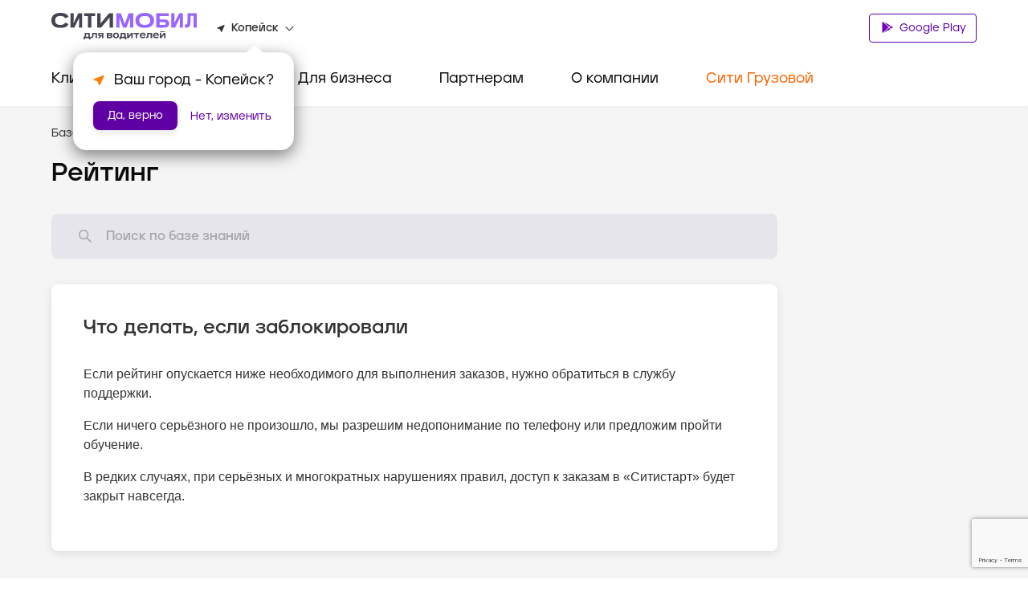

--- FILE ---
content_type: text/html; charset=utf-8
request_url: https://city-mobil.ru/kopejsk/driver/standards/block
body_size: 73939
content:
<!DOCTYPE html><html lang="ru"><head><meta charSet="utf-8"/><meta name="viewport" content="width=device-width"/><title>Что делать, если заблокировали - Портал для водителей такси Ситимобил в городе Копейск.</title><meta name="description" content="Что делать, если заблокировали. Портал для водителей партнеров Ситимобил  в городе Копейск. Всё о работе с Ситимобил: стандарты работы, мотивация, ответы на популярные вопросы."/><meta name="next-head-count" content="4"/><link rel="icon" href="/favicon.ico" type="image/x-icon"/><link rel="preload" href="/fonts/GraphikLCG-Regular.ttf" as="font" type="font/ttf" crossorigin="anonymous"/><link rel="preload" href="/fonts/GraphikLCG-Bold.ttf" as="font" type="font/ttf" crossorigin="anonymous"/><link rel="preload" href="/fonts/GraphikLCG-Medium.ttf" as="font" type="font/ttf" crossorigin="anonymous"/><link rel="preload" href="/fonts/Jeko-Medium.otf" as="font" type="font/otf" crossorigin="anonymous"/><link rel="preload" href="/fonts/Jeko-Bold.otf" as="font" type="font/otf" crossorigin="anonymous"/><link rel="preload" href="/fonts/Citymobil-Extended.otf" as="font" type="font/otf" crossorigin="anonymous"/><link rel="preload" href="/fonts/Citymobil-Wide.otf" as="font" type="font/otf" crossorigin="anonymous"/><link rel="preload" href="/fonts/Citymobil-Normal.otf" as="font" type="font/otf" crossorigin="anonymous"/><meta name="copyright" lang="ru" content="«Ситимобил»"/><meta name="verify-admitad" content="67c7970479"/><meta name="mailru-verification" content="9fa0b8f07884bc1d"/><script type="text/javascript">(function(m,e,t,r,i,k,a){m[i]=m[i]||function() {(m[i].a=m[i].a||[]).push(arguments)};m[i].l=1*new Date();k=e.createElement(t),a=e.getElementsByTagName(t)[0],k.async=1,k.src=r,a.parentNode.insertBefore(k,a)})(window, document, "script", "https://mc.yandex.ru/metrika/tag.js", "ym");ym(89262704, "init", {clickmap:true,trackLinks:true,accurateTrackBounce:true,webvisor:true});</script><script src="https://cdn.techno-d.ru/widget/city-taxi/1.13.1/index.min.js"></script><link rel="preload" href="/_next/static/css/223aea71144ce118.css" as="style"/><link rel="stylesheet" href="/_next/static/css/223aea71144ce118.css" data-n-g=""/><link rel="preload" href="/_next/static/css/1798820065ca1bc2.css" as="style"/><link rel="stylesheet" href="/_next/static/css/1798820065ca1bc2.css" data-n-p=""/><link rel="preload" href="/_next/static/css/9b1e598412b0ef0d.css" as="style"/><link rel="stylesheet" href="/_next/static/css/9b1e598412b0ef0d.css" data-n-p=""/><link rel="preload" href="/_next/static/css/e75e741a3850df0a.css" as="style"/><link rel="stylesheet" href="/_next/static/css/e75e741a3850df0a.css" data-n-p=""/><noscript data-n-css=""></noscript><script defer="" nomodule="" src="/_next/static/chunks/polyfills-c67a75d1b6f99dc8.js"></script><script src="/_next/static/chunks/webpack-3a32177c7ec9e4c5.js" defer=""></script><script src="/_next/static/chunks/framework-1734a259a4979b12.js" defer=""></script><script src="/_next/static/chunks/main-3318b78d6a9d83af.js" defer=""></script><script src="/_next/static/chunks/pages/_app-282fefb401405f9e.js" defer=""></script><script src="/_next/static/chunks/a4c92b5b-a865d67d061f087e.js" defer=""></script><script src="/_next/static/chunks/7674-8f918af4059506f8.js" defer=""></script><script src="/_next/static/chunks/1664-e14b51f289e084db.js" defer=""></script><script src="/_next/static/chunks/741-daabdc59a18dbc67.js" defer=""></script><script src="/_next/static/chunks/6729-0bec95b4d9690368.js" defer=""></script><script src="/_next/static/chunks/8127-ca10e31ccbab6fc7.js" defer=""></script><script src="/_next/static/chunks/209-c1f8b54b85d8de4a.js" defer=""></script><script src="/_next/static/chunks/156-d66d5719cb06c0c3.js" defer=""></script><script src="/_next/static/chunks/6104-f9d23e0cb039acad.js" defer=""></script><script src="/_next/static/chunks/226-e12faeff392cc7ab.js" defer=""></script><script src="/_next/static/chunks/pages/%5Bslug%5D/driver/%5Burl%5D/%5Barticle%5D-df39c92dfa4fbd83.js" defer=""></script><script src="/_next/static/astxJmNXNw2uROpPmNq8f/_buildManifest.js" defer=""></script><script src="/_next/static/astxJmNXNw2uROpPmNq8f/_ssgManifest.js" defer=""></script><style id="__jsx-884726505">.colored.jsx-884726505{color:var(--spaceGray);}</style><style id="__jsx-1036905543">.colored.jsx-1036905543{color:var(--black);}</style><style id="__jsx-4113469376">.colored.jsx-4113469376{color:var(--undefined);}</style><style id="__jsx-2408221368">.colored.jsx-2408221368{color:var(--gray5);}</style><style id="__jsx-3710007572">.colored.jsx-3710007572{color:var(--undefined);}</style><style id="__jsx-4038864537">.colored.jsx-4038864537{color:var(--gray4);}</style><style id="__jsx-223719513">svg.jsx-223719513{-webkit-transition:-webkit-transform 200ms ease;-webkit-transition:transform 200ms ease;transition:transform 200ms ease;-webkit-transform:rotateZ(0);-ms-transform:rotateZ(0);transform:rotateZ(0);}</style><style id="__jsx-979523355">.container.jsx-979523355{padding:0;margin:0;height:0;overflow:hidden;visibility:hidden;-webkit-transition:height 200ms ease;transition:height 200ms ease;}.expanded.jsx-979523355{height:0;visibility:visible;}</style><style id="__jsx-1931083119">.collapse-group.jsx-1931083119{width:auto;}</style></head><body><noscript><div><img src="https://mc.yandex.ru/watch/89262704" style="position:absolute;left:-9999px" alt=""/></div></noscript><div id="__next"><header class="Header_header__pd7AI"><div class="Header_container__BKAYt"><div class="Header_headerTop__xljVc pb-16 pt-16 pb-xl-8"><div tabindex="0" role="button" class="Header_icon___4TsB d-md-none"><svg width="20" height="15" viewBox="0 0 20 15" fill="none" xmlns="http://www.w3.org/2000/svg"><path d="M0 14.1667C0 14.6269 0.373096 15 0.833333 15H19.1667C19.6269 15 20 14.6269 20 14.1667C20 13.7064 19.6269 13.3333 19.1667 13.3333H0.833333C0.373096 13.3333 0 13.7064 0 14.1667ZM0 7.5C0 7.96024 0.373096 8.33333 0.833334 8.33333H19.1667C19.6269 8.33333 20 7.96024 20 7.5C20 7.03976 19.6269 6.66667 19.1667 6.66667H0.833334C0.373096 6.66667 0 7.03976 0 7.5ZM0.833334 0C0.373096 0 0 0.373096 0 0.833333C0 1.29357 0.373096 1.66667 0.833333 1.66667H19.1667C19.6269 1.66667 20 1.29357 20 0.833333C20 0.373096 19.6269 0 19.1667 0H0.833334Z" fill="#333333"></path></svg></div><div class="Header_logo__vHf_w mb-8 mb-md-0"><a href="/driver"><svg width="182" height="33" viewBox="0 0 182 33" fill="none" xmlns="http://www.w3.org/2000/svg"><g clip-path="url(#clip0)"><path d="M153.312 0.397927H149.298V18.4742H154.016L159.991 6.24974H160.082L159.807 18.4742H163.82V0.397927H159.102L153.128 12.6224H153.036L153.312 0.397927ZM109.438 9.52799V9.31352C109.438 5.45316 112.012 3.92127 116.209 3.92127C120.407 3.92127 123.011 5.45316 123.011 9.31352V9.52799C123.011 13.3883 120.407 14.9509 116.209 14.9509C111.981 14.9202 109.438 13.3577 109.438 9.52799ZM104.689 9.77309C104.689 15.2879 109.254 18.8725 116.209 18.8725C123.164 18.8725 127.76 15.3185 127.76 9.77309V9.06842C127.76 3.55362 123.164 0.0302734 116.209 0.0302734C109.254 0.0302734 104.689 3.55362 104.689 9.06842V9.77309ZM181.1 0.397927H169.611L169.458 10.4165C169.396 13.4803 168.937 14.5526 167.282 14.5526H166.241V18.4742H167.405C171.847 18.4742 173.134 16.6972 173.257 10.4165L173.349 3.86H177.086V18.4742H181.069V0.397927H181.1ZM80.7612 18.4742H84.8973L84.7135 6.49485H84.8054L89.3092 18.4742H93.4453L97.8878 6.49485H97.9797L97.7958 18.4742H101.932V0.397927H96.2333L91.4232 13.756H91.3313L86.4599 0.397927H80.7612V18.4742ZM140.444 14.9815H134.745V11.5807H140.444C141.792 11.5807 142.374 12.1628 142.374 13.2964C142.374 14.43 141.792 14.9815 140.444 14.9815ZM130.486 0.397927V18.4742H140.29C143.875 18.4742 146.541 17.1568 146.541 13.2964C146.541 9.43608 143.906 8.14929 140.29 8.14929H134.776V3.95191H145.928V0.397927H130.486Z" fill="#9966FF"></path><path d="M21.3852 13.9402L17.1878 12.1326C15.8704 14.4917 13.7257 15.0125 11.1215 15.0125C6.83223 15.0125 4.65694 13.113 4.65694 9.55899V9.31389C4.65694 5.7599 6.83223 3.86036 11.1215 3.86036C13.7257 3.86036 15.8704 4.35057 17.1878 6.74031L21.3852 4.93268C19.3937 0.827221 15.3495 0 11.1215 0C4.28929 0 0 3.52335 0 9.09942V9.77346C0 15.3802 4.28929 18.8729 11.1215 18.8729C15.3495 18.8422 19.3937 18.0457 21.3852 13.9402ZM61.3675 0.398291H56.925V18.4746H61.8577L72.3664 5.88246H72.4584L72.3971 18.4746H76.8396V0.398291H71.9069L61.3981 12.9904H61.3062L61.3675 0.398291ZM27.8191 0.398291H23.8056V18.4746H28.5238L34.4981 6.25011H34.5901L34.3143 18.4746H38.3279V0.398291H33.6096L27.6659 12.6228H27.574L27.8191 0.398291ZM45.5584 3.95228V18.444H49.7251V3.95228H54.5659V0.398291H40.7176V3.95228H45.5584Z" fill="#464352"></path></g><path d="M47.7339 24.91H41.5827L41.4871 27.9812C41.4785 28.3351 41.422 28.6861 41.3192 29.0236C41.2145 29.334 41.0467 29.6172 40.8275 29.8541H40V33H41.8105V31.4019H46.8586V33H48.6809V29.8541H47.7339V24.91ZM45.8751 29.8541H42.727C42.7326 29.8434 42.7403 29.8333 42.7458 29.8226C42.8957 29.5327 43.0105 29.2246 43.0873 28.9052C43.1614 28.6029 43.2038 28.2931 43.2137 27.9812L43.2615 26.4583H45.8751V29.8541ZM50.647 28.3932C50.6445 28.6237 50.6225 28.8535 50.5812 29.08C50.5552 29.2294 50.5001 29.3717 50.4192 29.498C50.3477 29.6019 50.2439 29.6769 50.1255 29.7103C49.979 29.7509 49.8277 29.7699 49.6762 29.7667H49.3283V31.4019H49.784C50.1675 31.4086 50.5503 31.3646 50.9232 31.2709C51.2263 31.1934 51.5025 31.0291 51.7204 30.7964C51.9502 30.5337 52.1148 30.2165 52.2 29.8724C52.3198 29.3894 52.3782 28.892 52.3737 28.3932L52.422 26.4583H54.9638V31.4019H56.8222V24.91H50.7432L50.647 28.3932ZM141.532 23H135.657V24.336L141.532 23.6492V23ZM63.0451 24.91H60.9106C60.4845 24.9043 60.0588 24.9421 59.6397 25.0228C59.3243 25.0795 59.0228 25.2003 58.7522 25.3783C58.5243 25.5362 58.3453 25.7596 58.237 26.0214C58.118 26.3263 58.0608 26.6535 58.0692 26.9825C58.0692 27.7237 58.299 28.2481 58.7586 28.5557C59.0726 28.766 59.5183 28.8989 60.0767 28.9655L57.7452 31.4019H60.0954L62.2333 29.0175H63.0451V31.4019H64.8673V24.91H63.0451H63.0451ZM63.0451 27.7318H60.7906C60.4788 27.7318 60.2691 27.6568 60.1612 27.5068C60.0559 27.354 59.9993 27.1706 59.9993 26.9825C59.9993 26.7944 60.0559 26.6111 60.1612 26.4583C60.2691 26.3084 60.4788 26.2336 60.7906 26.2338H63.0451V27.7318ZM92.4688 24.91H86.3176L86.2219 27.9812C86.2133 28.3351 86.1568 28.6861 86.0541 29.0236C85.9493 29.334 85.7816 29.6172 85.5623 29.8541H84.7349V33H86.5454V31.4019H91.5935V33H93.4157V29.8541H92.4688L92.4688 24.91ZM90.6099 29.8541H87.4618C87.4674 29.8434 87.4752 29.8333 87.4807 29.8226C87.6306 29.5327 87.7453 29.2246 87.8222 28.9052C87.8963 28.6029 87.9387 28.2931 87.9485 27.9812L87.9964 26.4583H90.6099V29.8541ZM132.899 25.6156C132.574 25.3207 132.198 25.0939 131.79 24.9476C131.329 24.7838 130.844 24.7036 130.357 24.7104C129.794 24.6982 129.232 24.7848 128.696 24.9664C128.267 25.114 127.871 25.3519 127.534 25.6653C127.232 25.9523 126.996 26.3065 126.844 26.7016C126.69 27.109 126.613 27.5435 126.617 27.9812V28.3434C126.613 28.7811 126.69 29.2156 126.844 29.623C126.996 30.0179 127.234 30.3704 127.54 30.6526C127.888 30.9657 128.294 31.2015 128.733 31.3455C129.285 31.5269 129.862 31.6134 130.441 31.6015C130.846 31.6061 131.25 31.5642 131.646 31.4766C131.969 31.4057 132.282 31.2904 132.576 31.1337C132.82 31.0027 133.043 30.8319 133.235 30.6278C133.4 30.4536 133.533 30.2509 133.631 30.0289L132.024 29.4294C131.879 29.6629 131.667 29.8423 131.418 29.9415C131.105 30.0589 130.774 30.1139 130.441 30.1035C130.138 30.1097 129.836 30.074 129.542 29.9974C129.318 29.9387 129.107 29.8325 128.924 29.6855C128.765 29.5549 128.64 29.3854 128.559 29.1922C128.476 28.9868 128.435 28.7657 128.439 28.543V28.5145L133.834 28.6055C133.849 28.4916 133.856 28.377 133.858 28.2621V27.969C133.865 27.5129 133.781 27.0603 133.613 26.6391C133.451 26.2469 133.207 25.8972 132.899 25.6156ZM128.46 27.5422C128.465 27.383 128.494 27.2256 128.547 27.076C128.621 26.8943 128.736 26.7338 128.882 26.6081C129.057 26.4623 129.256 26.3522 129.47 26.2836C129.758 26.1931 130.057 26.151 130.357 26.1586C130.917 26.1586 131.331 26.2793 131.598 26.5208C131.713 26.6293 131.805 26.7606 131.87 26.9069C131.935 27.0532 131.971 27.2115 131.976 27.3725L128.46 27.5422ZM116.389 25.6156C116.064 25.3207 115.687 25.0939 115.28 24.9476C114.819 24.7838 114.334 24.7036 113.847 24.7104C113.283 24.6982 112.722 24.7848 112.186 24.9664C111.757 25.114 111.361 25.3519 111.023 25.6653C110.721 25.9523 110.486 26.3065 110.334 26.7016C110.18 27.109 110.103 27.5435 110.106 27.9812V28.3434C110.103 28.7811 110.18 29.2156 110.334 29.623C110.485 30.0179 110.724 30.3704 111.029 30.6526C111.377 30.9657 111.783 31.2015 112.222 31.3455C112.775 31.5269 113.352 31.6134 113.931 31.6015C114.336 31.6061 114.74 31.5642 115.136 31.4766C115.459 31.4057 115.771 31.2904 116.065 31.1337C116.31 31.0027 116.532 30.8319 116.725 30.6278C116.889 30.4536 117.023 30.2509 117.12 30.0289L115.513 29.4294C115.369 29.6629 115.157 29.8423 114.908 29.9415C114.595 30.0589 114.263 30.1139 113.931 30.1035C113.628 30.1097 113.325 30.074 113.032 29.9974C112.807 29.9387 112.597 29.8325 112.414 29.6855C112.255 29.5549 112.129 29.3854 112.048 29.1922C111.966 28.9868 111.925 28.7657 111.928 28.543V28.5145L117.324 28.6055C117.338 28.4916 117.346 28.377 117.348 28.2621V27.969C117.354 27.5129 117.271 27.0603 117.102 26.6391C116.941 26.2469 116.697 25.8972 116.389 25.6156ZM111.95 27.5422C111.954 27.383 111.984 27.2256 112.036 27.076C112.11 26.8943 112.226 26.7338 112.372 26.6081C112.546 26.4623 112.746 26.3522 112.96 26.2836C113.247 26.1931 113.547 26.151 113.847 26.1586C114.406 26.1586 114.82 26.2793 115.088 26.5208C115.202 26.6293 115.295 26.7606 115.359 26.9069C115.424 27.0532 115.46 27.2115 115.465 27.3725L111.95 27.5422ZM75.5027 28.6243C75.3973 28.5026 75.2737 28.3993 75.1368 28.3185C74.9982 28.2358 74.8515 28.1688 74.6991 28.1189V28.0686C74.9833 27.9343 75.2367 27.7386 75.4427 27.4946C75.6344 27.2614 75.7304 26.9493 75.7305 26.5584C75.7305 25.9508 75.5027 25.5241 75.047 25.2783C74.5913 25.0329 73.8718 24.9102 72.8886 24.91H69.088V31.4019H73.0086C73.4465 31.4081 73.884 31.3726 74.3157 31.2957C74.6258 31.2438 74.9243 31.1338 75.1968 30.9711C75.4114 30.8407 75.5844 30.6474 75.6944 30.4154C75.8029 30.169 75.8563 29.9001 75.8505 29.6291C75.8539 29.4331 75.8213 29.2383 75.7544 29.0551C75.6955 28.8972 75.6103 28.7513 75.5027 28.6243ZM70.9346 26.2338H73.0086C73.3204 26.2338 73.5302 26.2878 73.638 26.3958C73.6943 26.4569 73.7378 26.5294 73.7657 26.6089C73.7935 26.6884 73.8052 26.7731 73.8 26.8576C73.8049 26.943 73.7931 27.0286 73.7652 27.1091C73.7374 27.1896 73.6941 27.2634 73.638 27.3259C73.5302 27.4382 73.3204 27.4944 73.0086 27.4946H70.9346V26.2338ZM73.7761 29.91C73.6799 30.0223 73.4641 30.0785 73.1286 30.0786H70.9346V28.7675H73.1286C73.4643 28.7675 73.6801 28.826 73.7761 28.9428C73.8791 29.0815 73.9302 29.2544 73.92 29.4294C73.931 29.6027 73.8797 29.774 73.7761 29.91V29.91ZM140.009 24.91L136.844 29.0673H136.796C136.804 28.8676 136.808 28.6846 136.808 28.5181V24.91H134.986V31.4019H136.976L140.141 27.2446H140.189C140.181 27.4443 140.177 27.6275 140.177 27.7943V31.4019H142V24.91L140.009 24.91ZM119.278 28.3932C119.276 28.6237 119.254 28.8535 119.212 29.08C119.187 29.2294 119.131 29.3717 119.051 29.498C118.979 29.6019 118.875 29.6769 118.757 29.7104C118.61 29.7509 118.459 29.7699 118.307 29.7667H117.96V31.4019H118.415C118.799 31.4086 119.182 31.3646 119.555 31.2709C119.858 31.1934 120.134 31.0291 120.352 30.7964C120.582 30.5337 120.746 30.2165 120.831 29.8724C120.951 29.3894 121.01 28.892 121.005 28.3932L121.053 26.4583H123.595V31.4019H125.453V24.91H119.374L119.278 28.3932ZM83.218 25.6841C82.8813 25.3664 82.4854 25.1242 82.0549 24.9725C80.9855 24.623 79.8389 24.623 78.7695 24.9725C78.3392 25.1242 77.9435 25.3664 77.6069 25.6841C77.3056 25.9741 77.07 26.3301 76.917 26.7265C76.7647 27.1257 76.6876 27.5517 76.6897 27.9812V28.3434C76.6875 28.7729 76.7647 29.1989 76.917 29.5981C77.07 29.9945 77.3056 30.3505 77.6069 30.6405C77.9428 30.9576 78.3389 31.1978 78.7695 31.3455C79.2975 31.5259 79.8508 31.6125 80.4064 31.6015C80.9658 31.6131 81.5231 31.5266 82.0549 31.3455C82.4858 31.1978 82.882 30.9576 83.218 30.6405C83.5199 30.3497 83.7573 29.994 83.9138 29.5981C84.07 29.1999 84.1494 28.7735 84.1475 28.3434V27.9812C84.1494 27.5511 84.07 27.1247 83.9138 26.7265C83.7573 26.3306 83.5199 25.9749 83.218 25.6841V25.6841ZM82.253 28.256C82.2589 28.5338 82.2183 28.8106 82.133 29.0739C82.0619 29.2888 81.9403 29.4817 81.7793 29.6352C81.6115 29.7877 81.4126 29.8987 81.1977 29.9598C80.9402 30.0343 80.6737 30.07 80.4064 30.0659C79.8146 30.0659 79.361 29.9223 79.0457 29.6352C78.7295 29.3482 78.5716 28.8884 78.5719 28.256V28.0686C78.5652 27.7887 78.6058 27.5098 78.692 27.2446C78.7649 27.0306 78.8862 26.8379 79.0457 26.6828C79.212 26.5268 79.4112 26.4135 79.6272 26.3521C79.8808 26.2784 80.1431 26.2426 80.4064 26.246C81.006 26.246 81.4636 26.3895 81.7793 26.6767C82.0949 26.9637 82.2528 27.4277 82.253 28.0686V28.256ZM102.348 26.4583H104.938V31.4019H106.796V26.4583H109.374V24.91H102.348V26.4583ZM96.1972 29.0673H96.1493C96.1572 28.8676 96.1611 28.6846 96.1611 28.5181V24.91H94.3388V31.4019H96.3289L99.4943 27.2446H99.5426C99.5343 27.4443 99.5302 27.6275 99.5304 27.7943V31.4019H101.353V24.91H99.3625L96.1972 29.0673Z" fill="#464352"></path><defs><clipPath id="clip0"><rect width="181.1" height="18.8422" fill="white"></rect></clipPath></defs></svg></a></div><div class="Header_headerInfo__a9BlR d-none d-md-flex"><div class="Header_locationContainer__3IGPP"><div class="Header_location__txKSd ml-lg-24"><svg width="10" height="9" viewBox="0 0 10 9" fill="none" xmlns="http://www.w3.org/2000/svg"><path d="M8.88555 0.119772L0.674668 3.35342C0.210429 3.53774 0.221615 4.15919 0.685855 4.32772L3.67265 5.41789C3.81807 5.47056 3.93553 5.58115 3.99146 5.71808L5.14367 8.52514C5.32266 8.96753 5.98825 8.97806 6.18402 8.54094L9.62386 0.814952C9.80844 0.377831 9.3442 -0.0592898 8.88555 0.119772Z" fill="#333333"></path></svg><p class="jsx-884726505 colored Text_small-text2__zukv0 mb-0 ml-8 mr-8"><span class="Header_boldText__GCjEE"></span></p><svg width="11" height="7" viewBox="0 0 11 7" fill="none" xmlns="http://www.w3.org/2000/svg"><path d="M0.964216 1.06195C1.14436 1.02335 1.33175 1.0792 1.46137 1.21011L5.33333 5.12056L9.70311 0.715896C10.0059 0.410717 10.5266 0.567342 10.6108 0.9889C10.6457 1.16377 10.5916 1.34457 10.4662 1.47142L6.0447 5.94666C5.65322 6.3429 5.01345 6.3429 4.62197 5.94666L0.693059 1.97003C0.393135 1.66647 0.546947 1.15136 0.964216 1.06195Z" fill="#333333"></path></svg></div></div></div><div class="Header_buttonWrap__XOQuV"><div class="Header_appsGroup__hp13Q d-xl-block ApplicationButtons_flexApp__oGYjG"><a class="Button_button__AvBtj Button_primary__Ol110 Button_s__xAYAh ApplicationButtons_button__gF8fA" href="https://cm.taxi/drvsms"><svg class="ApplicationButtons_icon__z6TGT" width="16" height="18" viewBox="0 0 16 18" fill="none" xmlns="http://www.w3.org/2000/svg"><path d="M12.598 12.2388L10.9262 10.595L4.78894 16.6471L12.598 12.2388Z" fill="#6E00BE"></path><path d="M12.598 7.76396L4.78894 3.35571L10.9262 9.4078L12.598 7.76396Z" fill="#6E00BE"></path><path d="M15.0451 10.8325C15.5456 10.4416 15.5456 9.56079 15.0118 9.16996L13.3738 8.23779L11.5463 10.0018L13.3738 11.7658L15.0451 10.8325Z" fill="#6E00BE"></path><path d="M3.1852 17L10.3217 9.99883L3.1852 3.00058V3C2.82411 3.18608 2.58203 3.525 2.58203 3.96542V16.0346C2.58203 16.475 2.82411 16.8139 3.1852 17Z" fill="#6E00BE"></path></svg> Google Play</a></div></div></div></div><div class="Header_headerBottom__DN5yu d-none d-md-block pt-md-16 pb-md-0"><div class="Header_container__BKAYt"><div class="Menu_container__XpbAs d-none d-md-flex"><div class="Menu_content__Nz_NU"><ul class="Tabs_tabs__eee4D Tabs_secondary__Hwh_y m-0 Tabs_button-purple__KLDdI" role="menu"><li role="menuitem" tabindex="0" class="Tabs_tab__l4s9e Menu_item__AZ6Y_ d-none d-md-flex pb-md-8 pb-lg-16 pb-xl-24"><div class="mt-xl-8"><a class="text-decoration-none" href="/"><p class="jsx-1036905543 colored Text_h4__n28P0 mb-0 pb-16">Клиентам</p></a></div></li><li role="menuitem" tabindex="0" class="Tabs_tab__l4s9e Menu_item__AZ6Y_ d-none d-md-flex pb-md-8 pb-lg-16 pb-xl-24"><div class="mt-xl-8"><p class="jsx-1036905543 colored Text_h4__n28P0 mb-0 pb-16">Водителям</p></div></li><li role="menuitem" tabindex="0" class="Tabs_tab__l4s9e Menu_item__AZ6Y_ d-none d-md-flex pb-md-8 pb-lg-16 pb-xl-24"><div class="mt-xl-8"><p class="jsx-1036905543 colored Text_h4__n28P0 mb-0 pb-16">Для бизнеса</p></div></li><li role="menuitem" tabindex="0" class="Tabs_tab__l4s9e Menu_item__AZ6Y_ d-none d-md-flex pb-md-8 pb-lg-16 pb-xl-24"><div class="mt-xl-8"><p class="jsx-1036905543 colored Text_h4__n28P0 mb-0 pb-16">Партнерам</p></div></li><li role="menuitem" tabindex="0" class="Tabs_tab__l4s9e Menu_item__AZ6Y_ d-none d-md-flex pb-md-8 pb-lg-16 pb-xl-24"><div class="mt-xl-8"><p class="jsx-1036905543 colored Text_h4__n28P0 mb-0 pb-16">О компании</p></div></li><li role="menuitem" tabindex="0" class="Tabs_tab__l4s9e Menu_item__AZ6Y_ d-none d-md-flex pb-md-8 pb-lg-16 pb-xl-24"><div class="mt-xl-8"><p class="jsx-1036905543 colored Text_h4__n28P0 mb-0 pb-16 Menu_orange__CIpK4">Сити Грузовой</p></div></li></ul></div></div></div></div><div class="CallbakcModal_hidden__zQe5i"><div class="CallbakcModal_wrapper__DJtTf"><button class="CallbakcModal_closeBtn__dJNlS"><img alt="close" src="/images/CallbackModal/close-icon.svg" width="24" height="24" decoding="async" data-nimg="1" loading="lazy" style="color:transparent"/></button><img alt="taxi" src="images/CallbackModal/taxi.svg" width="76" height="24" decoding="async" data-nimg="1" loading="lazy" style="color:transparent"/><a href="tel:+7 495 222-22-22" class="CallbakcModal_phoneLink__FjyZ0"><p class="jsx-4113469376 CallbakcModal_phone__PXy4J">+7 495 222-22-22</p></a><img alt="taxi" src="images/CallbackModal/cargo-taxi.svg" width="154" height="22" decoding="async" data-nimg="1" loading="lazy" style="color:transparent"/><a href="tel:+7 495-120-00-00" class="CallbakcModal_phoneLink__FjyZ0"><p class="jsx-4113469376 CallbakcModal_phone__PXy4J">+7 495-120-00-00</p></a></div></div></header><main class="mt-48 mt-md-0"><div><div class="DriverLayout_outerContainer__PRIA_"><div class="DriverLayout_middleContainer__MUW8D"><div class="DriverArticle_innerContainer__B7Vkv"><ul class="Navigation_navigation__Cf6AJ DriverArticle_breadcrumbs__UF6I7"><li><a class="text-decoration-none d-flex mt-16 mt-md-0" href="/kopejsk/driver"><svg class="d-block d-md-none mr-8" width="20" height="20" viewBox="0 0 20 20" fill="none" xmlns="http://www.w3.org/2000/svg"><path d="M12.5 5.3741C12.5 4.92865 11.9614 4.70556 11.6464 5.02055L7.02022 9.64677C6.82496 9.84203 6.82496 10.1586 7.02022 10.3539L11.6464 14.9801C11.9614 15.2951 12.5 15.072 12.5 14.6266L12.5 5.3741Z" fill="white"></path></svg><p class="jsx-884726505 colored Text_small-text1__x3TLG">База знаний<!-- --> </p></a></li><li><a class="text-decoration-none d-none d-md-block" href="/kopejsk/driver/standards"><p class="jsx-2408221368 colored Text_small-text1__x3TLG">/ <!-- -->Стандарты оказания услуг<!-- --> </p></a></li></ul><h2 class="DriverArticle_title__YMybM">Рейтинг</h2></div><div class="Search_container__GIg3z"><form class="Search_form__ip79Q Search_resultsPage__og2NF"><div><div class="Input_inputContainer__XkT4x Input_promo__KA6Ju Input_l__7sbU4 Search_input__G6F_9"><label for="formSearch" class="Input_label__hgvLD"></label><input id="formSearch" type="search" placeholder="Поиск по базе знаний" autoComplete="off" class="Input_input__kOI8J Input_l__7sbU4" value=""/><div class="Input_customIcon__P5nol"><svg width="20" height="20" viewBox="0 0 20 20" fill="none" xmlns="http://www.w3.org/2000/svg"><path d="M11.98 4.20585C14.0851 6.31097 14.0851 9.72404 11.98 11.8292C9.87485 13.9343 6.46178 13.9343 4.35667 11.8292C2.25155 9.72404 2.25155 6.31097 4.35667 4.20585C6.46178 2.10074 9.87485 2.10074 11.98 4.20585" stroke="#A7A8AB" stroke-width="1.5" stroke-linecap="round" stroke-linejoin="round"></path><path d="M11.9409 11.8602L17.2222 17.2137" stroke="#A7A8AB" stroke-width="1.5" stroke-linecap="round" stroke-linejoin="round"></path></svg></div></div></div></form></div><div class="Card_card__nl7Dy ListArticle_container__Ph9PW"><h1 class="jsx-4113469376 Text_subtitle1__H4Rv1 ListArticle_title__HxJrv">Что делать, если заблокировали</h1><div class="ListArticle_list__CvWi_"><div class="Text_body-text2__6lhEz BackendText_container__SlpVV ListArticle_item__HLuD0"><p dir="ltr">Если рейтинг опускается ниже необходимого для выполнения заказов, нужно обратиться в службу поддержки.</p><p dir="ltr">Если ничего серьёзного не произошло, мы разрешим недопонимание по телефону или предложим пройти обучение.</p><p><span id="docs-internal-guid-9a6a4888-7fff-a31b-05ea-e3ef19276000">В редких случаях, при серьёзных и многократных нарушениях правил, доступ к заказам в&nbsp;«Ситистарт»&nbsp;будет закрыт навсегда.&nbsp;</span></p></div></div></div></div></div></div></main><footer class="Footer_footer__Bg7Ch"><div class="pt-xl-40 pt-lg-32 pt-md-0 pb-xl-40 pb-md-32"><div class="Footer_innerContainer__oIUxH"><div class="Footer_list__C0Gyy d-none d-md-grid"><div><p class="jsx-1036905543 colored Text_h4__n28P0 Footer_blockTitle__MW5NU mb-lg-16 mb-md-8">Клиентам</p><a class="Footer_link__UWHGX" href="/uslugi-evakuatora"><p class="jsx-4038864537 colored Text_body-text2__6lhEz mb-16">Вызвать эвакуатор</p></a><a class="Footer_link__UWHGX" href="/tariffs"><p class="jsx-4038864537 colored Text_body-text2__6lhEz mb-16">Тарифы</p></a><a class="Footer_link__UWHGX" href="/loyalty"><p class="jsx-4038864537 colored Text_body-text2__6lhEz mb-16">Кешбэк программы лояльности</p></a><a class="Footer_link__UWHGX" href="https://gruz-taxi.city-mobil.ru"><p class="jsx-4038864537 colored Text_body-text2__6lhEz mb-16">Грузовое такси</p></a><a class="Footer_link__UWHGX" href="/faq"><p class="jsx-4038864537 colored Text_body-text2__6lhEz mb-16">Поддержка и FAQ</p></a></div><div><p class="jsx-1036905543 colored Text_h4__n28P0 Footer_blockTitle__MW5NU mb-lg-16 mb-md-8">Водителям</p><a class="Footer_link__UWHGX" href="/drivers"><p class="jsx-4038864537 colored Text_body-text2__6lhEz mb-16">Стать водителем</p></a><a class="Footer_link__UWHGX" href="https://gruz-taxi.city-mobil.ru"><p class="jsx-4038864537 colored Text_body-text2__6lhEz mb-16">Стать водителем / Грузовое такси</p></a><a class="Footer_link__UWHGX" href="/branding"><p class="jsx-4038864537 colored Text_body-text2__6lhEz mb-16">Брендирование</p></a><a class="Footer_link__UWHGX" href="/svoe-avto"><p class="jsx-4038864537 colored Text_body-text2__6lhEz mb-16">Получить автомобиль</p></a><a class="Footer_link__UWHGX" href="/driver"><p class="jsx-4038864537 colored Text_body-text2__6lhEz mb-16">База знаний</p></a><a class="Footer_link__UWHGX" href="/driver/standards/cars"><p class="jsx-4038864537 colored Text_body-text2__6lhEz mb-16">Классы автомобилей</p></a></div><div><p class="jsx-1036905543 colored Text_h4__n28P0 Footer_blockTitle__MW5NU mb-lg-16 mb-md-8">Для бизнеса</p><a class="Footer_link__UWHGX" href="/corporate"><p class="jsx-4038864537 colored Text_body-text2__6lhEz mb-16">Корпоративное такси</p></a><a class="Footer_link__UWHGX" href="/delivery-b2b"><p class="jsx-4038864537 colored Text_body-text2__6lhEz mb-16">Доставка для бизнеса</p></a><a class="Footer_link__UWHGX" href="https://gruz-taxi.city-mobil.ru/#biz"><p class="jsx-4038864537 colored Text_body-text2__6lhEz mb-16">Стать клиентом СитиМобил грузовой</p></a><a class="Footer_link__UWHGX" href="https://corporate.city-mobil.ru/register?utm_product=taxi"><p class="jsx-4038864537 colored Text_body-text2__6lhEz mb-16">Стать клиентом</p></a><a class="Footer_link__UWHGX" href="https://corporate.city-mobil.ru/login?utm_product=taxi"><p class="jsx-4038864537 colored Text_body-text2__6lhEz mb-16">Вход в кабинет</p></a></div><div><p class="jsx-1036905543 colored Text_h4__n28P0 Footer_blockTitle__MW5NU mb-lg-16 mb-md-8">Партнерам</p><a class="Footer_link__UWHGX" href="/partners"><p class="jsx-4038864537 colored Text_body-text2__6lhEz mb-16">Стать партнером</p></a><a class="Footer_link__UWHGX" href="/partner-list"><p class="jsx-4038864537 colored Text_body-text2__6lhEz mb-16">Список партнеров</p></a><a class="Footer_link__UWHGX" href="/leasing"><p class="jsx-4038864537 colored Text_body-text2__6lhEz mb-16">Лизинг</p></a></div><div><p class="jsx-1036905543 colored Text_h4__n28P0 Footer_blockTitle__MW5NU mb-lg-16 mb-md-8">О компании</p><a class="Footer_link__UWHGX" href="/company"><p class="jsx-4038864537 colored Text_body-text2__6lhEz mb-16">История компании</p></a><a class="Footer_link__UWHGX" href="/team"><p class="jsx-4038864537 colored Text_body-text2__6lhEz mb-16">Команда</p></a><a class="Footer_link__UWHGX" href="/career"><p class="jsx-4038864537 colored Text_body-text2__6lhEz mb-16">Карьера</p></a><a class="Footer_link__UWHGX" href="/news"><p class="jsx-4038864537 colored Text_body-text2__6lhEz mb-16">Новости</p></a><a class="Footer_link__UWHGX" href="/otzyvy"><p class="jsx-4038864537 colored Text_body-text2__6lhEz mb-16">Отзывы</p></a><a class="Footer_link__UWHGX" href="/contacts"><p class="jsx-4038864537 colored Text_body-text2__6lhEz mb-16">Контакты</p></a></div><div><p class="jsx-1036905543 colored Text_h4__n28P0 Footer_blockTitle__MW5NU mb-lg-16 mb-md-8">Сити Грузовой</p><a class="Footer_link__UWHGX" href="https://gruz-taxi.city-mobil.ru/?city="><p class="jsx-4038864537 colored Text_body-text2__6lhEz mb-16">Заказать грузоперевозку</p></a><a class="Footer_link__UWHGX" href="https://gruz-taxi.city-mobil.ru/services/truck-cab"><p class="jsx-4038864537 colored Text_body-text2__6lhEz mb-16">Услуги</p></a><a class="Footer_link__UWHGX" href="https://gruz-taxi.city-mobil.ru/driver"><p class="jsx-4038864537 colored Text_body-text2__6lhEz mb-16">Стать водителем</p></a><a class="Footer_link__UWHGX" href="https://gruz-taxi.city-mobil.ru/brand"><p class="jsx-4038864537 colored Text_body-text2__6lhEz mb-16">Брендирование</p></a><a class="Footer_link__UWHGX" href="https://gruz-taxi.city-mobil.ru/partners"><p class="jsx-4038864537 colored Text_body-text2__6lhEz mb-16">Партнёрам</p></a><a class="Footer_link__UWHGX" href="https://gruz-taxi.city-mobil.ru/business"><p class="jsx-4038864537 colored Text_body-text2__6lhEz mb-16">Для бизнеса</p></a><a class="Footer_link__UWHGX" href="https://gruz-taxi.city-mobil.ru/question"><p class="jsx-4038864537 colored Text_body-text2__6lhEz mb-16">Популярные вопросы</p></a><a class="Footer_link__UWHGX" href="https://gruz-taxi.city-mobil.ru/contacts"><p class="jsx-4038864537 colored Text_body-text2__6lhEz mb-16">Контакты</p></a></div></div><div class="jsx-1931083119 collapse-group d-block d-md-none"><div class="Footer_collapseItem__KSmUa collapse"><div tabindex="0" role="button"><div class="Collapse_collapse__title__NrfDe"><p class="jsx-1036905543 colored Text_h6__asVip Footer_blockTitle__MW5NU mb-16">Клиентам</p> <svg viewBox="0 0 24 24" width="24" height="24" stroke="currentColor" stroke-width="1.5" stroke-linecap="round" stroke-linejoin="round" fill="none" shape-rendering="geometricPrecision" style="color:currentColor" class="jsx-223719513"><path d="M6 9l6 6 6-6" class="jsx-223719513"></path></svg></div></div><div class="jsx-979523355 container "><div class="jsx-979523355 content"><div class="content"><a class="Footer_link__UWHGX" href="/uslugi-evakuatora"><p class="jsx-4038864537 colored Text_small-text1__x3TLG mb-16">Вызвать эвакуатор</p></a><a class="Footer_link__UWHGX" href="/tariffs"><p class="jsx-4038864537 colored Text_small-text1__x3TLG mb-16">Тарифы</p></a><a class="Footer_link__UWHGX" href="/loyalty"><p class="jsx-4038864537 colored Text_small-text1__x3TLG mb-16">Кешбэк программы лояльности</p></a><a class="Footer_link__UWHGX" href="https://gruz-taxi.city-mobil.ru"><p class="jsx-4038864537 colored Text_small-text1__x3TLG mb-16">Грузовое такси</p></a><a class="Footer_link__UWHGX" href="/faq"><p class="jsx-4038864537 colored Text_small-text1__x3TLG mb-16">Поддержка и FAQ</p></a></div></div></div></div><div class="Footer_collapseItem__KSmUa collapse"><div tabindex="0" role="button"><div class="Collapse_collapse__title__NrfDe"><p class="jsx-1036905543 colored Text_h6__asVip Footer_blockTitle__MW5NU mb-16">Водителям</p> <svg viewBox="0 0 24 24" width="24" height="24" stroke="currentColor" stroke-width="1.5" stroke-linecap="round" stroke-linejoin="round" fill="none" shape-rendering="geometricPrecision" style="color:currentColor" class="jsx-223719513"><path d="M6 9l6 6 6-6" class="jsx-223719513"></path></svg></div></div><div class="jsx-979523355 container "><div class="jsx-979523355 content"><div class="content"><a class="Footer_link__UWHGX" href="/drivers"><p class="jsx-4038864537 colored Text_small-text1__x3TLG mb-16">Стать водителем</p></a><a class="Footer_link__UWHGX" href="https://gruz-taxi.city-mobil.ru"><p class="jsx-4038864537 colored Text_small-text1__x3TLG mb-16">Стать водителем / Грузовое такси</p></a><a class="Footer_link__UWHGX" href="/branding"><p class="jsx-4038864537 colored Text_small-text1__x3TLG mb-16">Брендирование</p></a><a class="Footer_link__UWHGX" href="/svoe-avto"><p class="jsx-4038864537 colored Text_small-text1__x3TLG mb-16">Получить автомобиль</p></a><a class="Footer_link__UWHGX" href="/driver"><p class="jsx-4038864537 colored Text_small-text1__x3TLG mb-16">База знаний</p></a><a class="Footer_link__UWHGX" href="/driver/standards/cars"><p class="jsx-4038864537 colored Text_small-text1__x3TLG mb-16">Классы автомобилей</p></a></div></div></div></div><div class="Footer_collapseItem__KSmUa collapse"><div tabindex="0" role="button"><div class="Collapse_collapse__title__NrfDe"><p class="jsx-1036905543 colored Text_h6__asVip Footer_blockTitle__MW5NU mb-16">Для бизнеса</p> <svg viewBox="0 0 24 24" width="24" height="24" stroke="currentColor" stroke-width="1.5" stroke-linecap="round" stroke-linejoin="round" fill="none" shape-rendering="geometricPrecision" style="color:currentColor" class="jsx-223719513"><path d="M6 9l6 6 6-6" class="jsx-223719513"></path></svg></div></div><div class="jsx-979523355 container "><div class="jsx-979523355 content"><div class="content"><a class="Footer_link__UWHGX" href="/corporate"><p class="jsx-4038864537 colored Text_small-text1__x3TLG mb-16">Корпоративное такси</p></a><a class="Footer_link__UWHGX" href="/delivery-b2b"><p class="jsx-4038864537 colored Text_small-text1__x3TLG mb-16">Доставка для бизнеса</p></a><a class="Footer_link__UWHGX" href="https://gruz-taxi.city-mobil.ru/#biz"><p class="jsx-4038864537 colored Text_small-text1__x3TLG mb-16">Стать клиентом СитиМобил грузовой</p></a><a class="Footer_link__UWHGX" href="https://corporate.city-mobil.ru/register?utm_product=taxi"><p class="jsx-4038864537 colored Text_small-text1__x3TLG mb-16">Стать клиентом</p></a><a class="Footer_link__UWHGX" href="https://corporate.city-mobil.ru/login?utm_product=taxi"><p class="jsx-4038864537 colored Text_small-text1__x3TLG mb-16">Вход в кабинет</p></a></div></div></div></div><div class="Footer_collapseItem__KSmUa collapse"><div tabindex="0" role="button"><div class="Collapse_collapse__title__NrfDe"><p class="jsx-1036905543 colored Text_h6__asVip Footer_blockTitle__MW5NU mb-16">Партнерам</p> <svg viewBox="0 0 24 24" width="24" height="24" stroke="currentColor" stroke-width="1.5" stroke-linecap="round" stroke-linejoin="round" fill="none" shape-rendering="geometricPrecision" style="color:currentColor" class="jsx-223719513"><path d="M6 9l6 6 6-6" class="jsx-223719513"></path></svg></div></div><div class="jsx-979523355 container "><div class="jsx-979523355 content"><div class="content"><a class="Footer_link__UWHGX" href="/partners"><p class="jsx-4038864537 colored Text_small-text1__x3TLG mb-16">Стать партнером</p></a><a class="Footer_link__UWHGX" href="/partner-list"><p class="jsx-4038864537 colored Text_small-text1__x3TLG mb-16">Список партнеров</p></a><a class="Footer_link__UWHGX" href="/leasing"><p class="jsx-4038864537 colored Text_small-text1__x3TLG mb-16">Лизинг</p></a></div></div></div></div><div class="Footer_collapseItem__KSmUa collapse"><div tabindex="0" role="button"><div class="Collapse_collapse__title__NrfDe"><p class="jsx-1036905543 colored Text_h6__asVip Footer_blockTitle__MW5NU mb-16">О компании</p> <svg viewBox="0 0 24 24" width="24" height="24" stroke="currentColor" stroke-width="1.5" stroke-linecap="round" stroke-linejoin="round" fill="none" shape-rendering="geometricPrecision" style="color:currentColor" class="jsx-223719513"><path d="M6 9l6 6 6-6" class="jsx-223719513"></path></svg></div></div><div class="jsx-979523355 container "><div class="jsx-979523355 content"><div class="content"><a class="Footer_link__UWHGX" href="/company"><p class="jsx-4038864537 colored Text_small-text1__x3TLG mb-16">История компании</p></a><a class="Footer_link__UWHGX" href="/team"><p class="jsx-4038864537 colored Text_small-text1__x3TLG mb-16">Команда</p></a><a class="Footer_link__UWHGX" href="/career"><p class="jsx-4038864537 colored Text_small-text1__x3TLG mb-16">Карьера</p></a><a class="Footer_link__UWHGX" href="/news"><p class="jsx-4038864537 colored Text_small-text1__x3TLG mb-16">Новости</p></a><a class="Footer_link__UWHGX" href="/otzyvy"><p class="jsx-4038864537 colored Text_small-text1__x3TLG mb-16">Отзывы</p></a><a class="Footer_link__UWHGX" href="/contacts"><p class="jsx-4038864537 colored Text_small-text1__x3TLG mb-16">Контакты</p></a></div></div></div></div><div class="Footer_collapseItem__KSmUa collapse"><div tabindex="0" role="button"><div class="Collapse_collapse__title__NrfDe"><p class="jsx-1036905543 colored Text_h6__asVip Footer_blockTitle__MW5NU mb-16">Сити Грузовой</p> <svg viewBox="0 0 24 24" width="24" height="24" stroke="currentColor" stroke-width="1.5" stroke-linecap="round" stroke-linejoin="round" fill="none" shape-rendering="geometricPrecision" style="color:currentColor" class="jsx-223719513"><path d="M6 9l6 6 6-6" class="jsx-223719513"></path></svg></div></div><div class="jsx-979523355 container "><div class="jsx-979523355 content"><div class="content"><a class="Footer_link__UWHGX" href="https://gruz-taxi.city-mobil.ru/?city="><p class="jsx-4038864537 colored Text_small-text1__x3TLG mb-16">Заказать грузоперевозку</p></a><a class="Footer_link__UWHGX" href="https://gruz-taxi.city-mobil.ru/services/truck-cab"><p class="jsx-4038864537 colored Text_small-text1__x3TLG mb-16">Услуги</p></a><a class="Footer_link__UWHGX" href="https://gruz-taxi.city-mobil.ru/driver"><p class="jsx-4038864537 colored Text_small-text1__x3TLG mb-16">Стать водителем</p></a><a class="Footer_link__UWHGX" href="https://gruz-taxi.city-mobil.ru/brand"><p class="jsx-4038864537 colored Text_small-text1__x3TLG mb-16">Брендирование</p></a><a class="Footer_link__UWHGX" href="https://gruz-taxi.city-mobil.ru/partners"><p class="jsx-4038864537 colored Text_small-text1__x3TLG mb-16">Партнёрам</p></a><a class="Footer_link__UWHGX" href="https://gruz-taxi.city-mobil.ru/business"><p class="jsx-4038864537 colored Text_small-text1__x3TLG mb-16">Для бизнеса</p></a><a class="Footer_link__UWHGX" href="https://gruz-taxi.city-mobil.ru/question"><p class="jsx-4038864537 colored Text_small-text1__x3TLG mb-16">Популярные вопросы</p></a><a class="Footer_link__UWHGX" href="https://gruz-taxi.city-mobil.ru/contacts"><p class="jsx-4038864537 colored Text_small-text1__x3TLG mb-16">Контакты</p></a></div></div></div></div></div></div></div><div class="Footer_footerBottom__fW02y"><div class="Footer_innerContainer__oIUxH"><div class="Footer_footerTopSide__osOs_"><div class="Footer_leftBlock__mk_qn"><div class="Footer_logo__8dNOp"><a href="/driver"><svg width="182" height="33" viewBox="0 0 182 33" fill="none" xmlns="http://www.w3.org/2000/svg"><g clip-path="url(#clip0)"><path d="M153.312 0.397927H149.298V18.4742H154.016L159.991 6.24974H160.082L159.807 18.4742H163.82V0.397927H159.102L153.128 12.6224H153.036L153.312 0.397927ZM109.438 9.52799V9.31352C109.438 5.45316 112.012 3.92127 116.209 3.92127C120.407 3.92127 123.011 5.45316 123.011 9.31352V9.52799C123.011 13.3883 120.407 14.9509 116.209 14.9509C111.981 14.9202 109.438 13.3577 109.438 9.52799ZM104.689 9.77309C104.689 15.2879 109.254 18.8725 116.209 18.8725C123.164 18.8725 127.76 15.3185 127.76 9.77309V9.06842C127.76 3.55362 123.164 0.0302734 116.209 0.0302734C109.254 0.0302734 104.689 3.55362 104.689 9.06842V9.77309ZM181.1 0.397927H169.611L169.458 10.4165C169.396 13.4803 168.937 14.5526 167.282 14.5526H166.241V18.4742H167.405C171.847 18.4742 173.134 16.6972 173.257 10.4165L173.349 3.86H177.086V18.4742H181.069V0.397927H181.1ZM80.7612 18.4742H84.8973L84.7135 6.49485H84.8054L89.3092 18.4742H93.4453L97.8878 6.49485H97.9797L97.7958 18.4742H101.932V0.397927H96.2333L91.4232 13.756H91.3313L86.4599 0.397927H80.7612V18.4742ZM140.444 14.9815H134.745V11.5807H140.444C141.792 11.5807 142.374 12.1628 142.374 13.2964C142.374 14.43 141.792 14.9815 140.444 14.9815ZM130.486 0.397927V18.4742H140.29C143.875 18.4742 146.541 17.1568 146.541 13.2964C146.541 9.43608 143.906 8.14929 140.29 8.14929H134.776V3.95191H145.928V0.397927H130.486Z" fill="#9966FF"></path><path d="M21.3852 13.9402L17.1878 12.1326C15.8704 14.4917 13.7257 15.0125 11.1215 15.0125C6.83223 15.0125 4.65694 13.113 4.65694 9.55899V9.31389C4.65694 5.7599 6.83223 3.86036 11.1215 3.86036C13.7257 3.86036 15.8704 4.35057 17.1878 6.74031L21.3852 4.93268C19.3937 0.827221 15.3495 0 11.1215 0C4.28929 0 0 3.52335 0 9.09942V9.77346C0 15.3802 4.28929 18.8729 11.1215 18.8729C15.3495 18.8422 19.3937 18.0457 21.3852 13.9402ZM61.3675 0.398291H56.925V18.4746H61.8577L72.3664 5.88246H72.4584L72.3971 18.4746H76.8396V0.398291H71.9069L61.3981 12.9904H61.3062L61.3675 0.398291ZM27.8191 0.398291H23.8056V18.4746H28.5238L34.4981 6.25011H34.5901L34.3143 18.4746H38.3279V0.398291H33.6096L27.6659 12.6228H27.574L27.8191 0.398291ZM45.5584 3.95228V18.444H49.7251V3.95228H54.5659V0.398291H40.7176V3.95228H45.5584Z" fill="#464352"></path></g><path d="M47.7339 24.91H41.5827L41.4871 27.9812C41.4785 28.3351 41.422 28.6861 41.3192 29.0236C41.2145 29.334 41.0467 29.6172 40.8275 29.8541H40V33H41.8105V31.4019H46.8586V33H48.6809V29.8541H47.7339V24.91ZM45.8751 29.8541H42.727C42.7326 29.8434 42.7403 29.8333 42.7458 29.8226C42.8957 29.5327 43.0105 29.2246 43.0873 28.9052C43.1614 28.6029 43.2038 28.2931 43.2137 27.9812L43.2615 26.4583H45.8751V29.8541ZM50.647 28.3932C50.6445 28.6237 50.6225 28.8535 50.5812 29.08C50.5552 29.2294 50.5001 29.3717 50.4192 29.498C50.3477 29.6019 50.2439 29.6769 50.1255 29.7103C49.979 29.7509 49.8277 29.7699 49.6762 29.7667H49.3283V31.4019H49.784C50.1675 31.4086 50.5503 31.3646 50.9232 31.2709C51.2263 31.1934 51.5025 31.0291 51.7204 30.7964C51.9502 30.5337 52.1148 30.2165 52.2 29.8724C52.3198 29.3894 52.3782 28.892 52.3737 28.3932L52.422 26.4583H54.9638V31.4019H56.8222V24.91H50.7432L50.647 28.3932ZM141.532 23H135.657V24.336L141.532 23.6492V23ZM63.0451 24.91H60.9106C60.4845 24.9043 60.0588 24.9421 59.6397 25.0228C59.3243 25.0795 59.0228 25.2003 58.7522 25.3783C58.5243 25.5362 58.3453 25.7596 58.237 26.0214C58.118 26.3263 58.0608 26.6535 58.0692 26.9825C58.0692 27.7237 58.299 28.2481 58.7586 28.5557C59.0726 28.766 59.5183 28.8989 60.0767 28.9655L57.7452 31.4019H60.0954L62.2333 29.0175H63.0451V31.4019H64.8673V24.91H63.0451H63.0451ZM63.0451 27.7318H60.7906C60.4788 27.7318 60.2691 27.6568 60.1612 27.5068C60.0559 27.354 59.9993 27.1706 59.9993 26.9825C59.9993 26.7944 60.0559 26.6111 60.1612 26.4583C60.2691 26.3084 60.4788 26.2336 60.7906 26.2338H63.0451V27.7318ZM92.4688 24.91H86.3176L86.2219 27.9812C86.2133 28.3351 86.1568 28.6861 86.0541 29.0236C85.9493 29.334 85.7816 29.6172 85.5623 29.8541H84.7349V33H86.5454V31.4019H91.5935V33H93.4157V29.8541H92.4688L92.4688 24.91ZM90.6099 29.8541H87.4618C87.4674 29.8434 87.4752 29.8333 87.4807 29.8226C87.6306 29.5327 87.7453 29.2246 87.8222 28.9052C87.8963 28.6029 87.9387 28.2931 87.9485 27.9812L87.9964 26.4583H90.6099V29.8541ZM132.899 25.6156C132.574 25.3207 132.198 25.0939 131.79 24.9476C131.329 24.7838 130.844 24.7036 130.357 24.7104C129.794 24.6982 129.232 24.7848 128.696 24.9664C128.267 25.114 127.871 25.3519 127.534 25.6653C127.232 25.9523 126.996 26.3065 126.844 26.7016C126.69 27.109 126.613 27.5435 126.617 27.9812V28.3434C126.613 28.7811 126.69 29.2156 126.844 29.623C126.996 30.0179 127.234 30.3704 127.54 30.6526C127.888 30.9657 128.294 31.2015 128.733 31.3455C129.285 31.5269 129.862 31.6134 130.441 31.6015C130.846 31.6061 131.25 31.5642 131.646 31.4766C131.969 31.4057 132.282 31.2904 132.576 31.1337C132.82 31.0027 133.043 30.8319 133.235 30.6278C133.4 30.4536 133.533 30.2509 133.631 30.0289L132.024 29.4294C131.879 29.6629 131.667 29.8423 131.418 29.9415C131.105 30.0589 130.774 30.1139 130.441 30.1035C130.138 30.1097 129.836 30.074 129.542 29.9974C129.318 29.9387 129.107 29.8325 128.924 29.6855C128.765 29.5549 128.64 29.3854 128.559 29.1922C128.476 28.9868 128.435 28.7657 128.439 28.543V28.5145L133.834 28.6055C133.849 28.4916 133.856 28.377 133.858 28.2621V27.969C133.865 27.5129 133.781 27.0603 133.613 26.6391C133.451 26.2469 133.207 25.8972 132.899 25.6156ZM128.46 27.5422C128.465 27.383 128.494 27.2256 128.547 27.076C128.621 26.8943 128.736 26.7338 128.882 26.6081C129.057 26.4623 129.256 26.3522 129.47 26.2836C129.758 26.1931 130.057 26.151 130.357 26.1586C130.917 26.1586 131.331 26.2793 131.598 26.5208C131.713 26.6293 131.805 26.7606 131.87 26.9069C131.935 27.0532 131.971 27.2115 131.976 27.3725L128.46 27.5422ZM116.389 25.6156C116.064 25.3207 115.687 25.0939 115.28 24.9476C114.819 24.7838 114.334 24.7036 113.847 24.7104C113.283 24.6982 112.722 24.7848 112.186 24.9664C111.757 25.114 111.361 25.3519 111.023 25.6653C110.721 25.9523 110.486 26.3065 110.334 26.7016C110.18 27.109 110.103 27.5435 110.106 27.9812V28.3434C110.103 28.7811 110.18 29.2156 110.334 29.623C110.485 30.0179 110.724 30.3704 111.029 30.6526C111.377 30.9657 111.783 31.2015 112.222 31.3455C112.775 31.5269 113.352 31.6134 113.931 31.6015C114.336 31.6061 114.74 31.5642 115.136 31.4766C115.459 31.4057 115.771 31.2904 116.065 31.1337C116.31 31.0027 116.532 30.8319 116.725 30.6278C116.889 30.4536 117.023 30.2509 117.12 30.0289L115.513 29.4294C115.369 29.6629 115.157 29.8423 114.908 29.9415C114.595 30.0589 114.263 30.1139 113.931 30.1035C113.628 30.1097 113.325 30.074 113.032 29.9974C112.807 29.9387 112.597 29.8325 112.414 29.6855C112.255 29.5549 112.129 29.3854 112.048 29.1922C111.966 28.9868 111.925 28.7657 111.928 28.543V28.5145L117.324 28.6055C117.338 28.4916 117.346 28.377 117.348 28.2621V27.969C117.354 27.5129 117.271 27.0603 117.102 26.6391C116.941 26.2469 116.697 25.8972 116.389 25.6156ZM111.95 27.5422C111.954 27.383 111.984 27.2256 112.036 27.076C112.11 26.8943 112.226 26.7338 112.372 26.6081C112.546 26.4623 112.746 26.3522 112.96 26.2836C113.247 26.1931 113.547 26.151 113.847 26.1586C114.406 26.1586 114.82 26.2793 115.088 26.5208C115.202 26.6293 115.295 26.7606 115.359 26.9069C115.424 27.0532 115.46 27.2115 115.465 27.3725L111.95 27.5422ZM75.5027 28.6243C75.3973 28.5026 75.2737 28.3993 75.1368 28.3185C74.9982 28.2358 74.8515 28.1688 74.6991 28.1189V28.0686C74.9833 27.9343 75.2367 27.7386 75.4427 27.4946C75.6344 27.2614 75.7304 26.9493 75.7305 26.5584C75.7305 25.9508 75.5027 25.5241 75.047 25.2783C74.5913 25.0329 73.8718 24.9102 72.8886 24.91H69.088V31.4019H73.0086C73.4465 31.4081 73.884 31.3726 74.3157 31.2957C74.6258 31.2438 74.9243 31.1338 75.1968 30.9711C75.4114 30.8407 75.5844 30.6474 75.6944 30.4154C75.8029 30.169 75.8563 29.9001 75.8505 29.6291C75.8539 29.4331 75.8213 29.2383 75.7544 29.0551C75.6955 28.8972 75.6103 28.7513 75.5027 28.6243ZM70.9346 26.2338H73.0086C73.3204 26.2338 73.5302 26.2878 73.638 26.3958C73.6943 26.4569 73.7378 26.5294 73.7657 26.6089C73.7935 26.6884 73.8052 26.7731 73.8 26.8576C73.8049 26.943 73.7931 27.0286 73.7652 27.1091C73.7374 27.1896 73.6941 27.2634 73.638 27.3259C73.5302 27.4382 73.3204 27.4944 73.0086 27.4946H70.9346V26.2338ZM73.7761 29.91C73.6799 30.0223 73.4641 30.0785 73.1286 30.0786H70.9346V28.7675H73.1286C73.4643 28.7675 73.6801 28.826 73.7761 28.9428C73.8791 29.0815 73.9302 29.2544 73.92 29.4294C73.931 29.6027 73.8797 29.774 73.7761 29.91V29.91ZM140.009 24.91L136.844 29.0673H136.796C136.804 28.8676 136.808 28.6846 136.808 28.5181V24.91H134.986V31.4019H136.976L140.141 27.2446H140.189C140.181 27.4443 140.177 27.6275 140.177 27.7943V31.4019H142V24.91L140.009 24.91ZM119.278 28.3932C119.276 28.6237 119.254 28.8535 119.212 29.08C119.187 29.2294 119.131 29.3717 119.051 29.498C118.979 29.6019 118.875 29.6769 118.757 29.7104C118.61 29.7509 118.459 29.7699 118.307 29.7667H117.96V31.4019H118.415C118.799 31.4086 119.182 31.3646 119.555 31.2709C119.858 31.1934 120.134 31.0291 120.352 30.7964C120.582 30.5337 120.746 30.2165 120.831 29.8724C120.951 29.3894 121.01 28.892 121.005 28.3932L121.053 26.4583H123.595V31.4019H125.453V24.91H119.374L119.278 28.3932ZM83.218 25.6841C82.8813 25.3664 82.4854 25.1242 82.0549 24.9725C80.9855 24.623 79.8389 24.623 78.7695 24.9725C78.3392 25.1242 77.9435 25.3664 77.6069 25.6841C77.3056 25.9741 77.07 26.3301 76.917 26.7265C76.7647 27.1257 76.6876 27.5517 76.6897 27.9812V28.3434C76.6875 28.7729 76.7647 29.1989 76.917 29.5981C77.07 29.9945 77.3056 30.3505 77.6069 30.6405C77.9428 30.9576 78.3389 31.1978 78.7695 31.3455C79.2975 31.5259 79.8508 31.6125 80.4064 31.6015C80.9658 31.6131 81.5231 31.5266 82.0549 31.3455C82.4858 31.1978 82.882 30.9576 83.218 30.6405C83.5199 30.3497 83.7573 29.994 83.9138 29.5981C84.07 29.1999 84.1494 28.7735 84.1475 28.3434V27.9812C84.1494 27.5511 84.07 27.1247 83.9138 26.7265C83.7573 26.3306 83.5199 25.9749 83.218 25.6841V25.6841ZM82.253 28.256C82.2589 28.5338 82.2183 28.8106 82.133 29.0739C82.0619 29.2888 81.9403 29.4817 81.7793 29.6352C81.6115 29.7877 81.4126 29.8987 81.1977 29.9598C80.9402 30.0343 80.6737 30.07 80.4064 30.0659C79.8146 30.0659 79.361 29.9223 79.0457 29.6352C78.7295 29.3482 78.5716 28.8884 78.5719 28.256V28.0686C78.5652 27.7887 78.6058 27.5098 78.692 27.2446C78.7649 27.0306 78.8862 26.8379 79.0457 26.6828C79.212 26.5268 79.4112 26.4135 79.6272 26.3521C79.8808 26.2784 80.1431 26.2426 80.4064 26.246C81.006 26.246 81.4636 26.3895 81.7793 26.6767C82.0949 26.9637 82.2528 27.4277 82.253 28.0686V28.256ZM102.348 26.4583H104.938V31.4019H106.796V26.4583H109.374V24.91H102.348V26.4583ZM96.1972 29.0673H96.1493C96.1572 28.8676 96.1611 28.6846 96.1611 28.5181V24.91H94.3388V31.4019H96.3289L99.4943 27.2446H99.5426C99.5343 27.4443 99.5302 27.6275 99.5304 27.7943V31.4019H101.353V24.91H99.3625L96.1972 29.0673Z" fill="#464352"></path><defs><clipPath id="clip0"><rect width="181.1" height="18.8422" fill="white"></rect></clipPath></defs></svg></a></div><div class="Footer_linkGroup__HbP2e"><a class="Footer_link__UWHGX text-decoration-none" target="_blank" href="https://legal.city-mobil.ru"><p class="jsx-4038864537 colored Text_small-text2__zukv0 Footer_ligaly__UJerj mb-0">Правовая информация</p></a></div></div><div class="Footer_rightBlock__P8Qv6"><div class="Footer_socialGroup__X0BiE SocialGroup_socialGroup__XMS8w"><a href="https://t.me/citymobilfordrivers" target="_blank" rel="noopener nofollow noreferrer"><svg width="24" height="24" viewBox="0 0 24 24" fill="none" xmlns="http://www.w3.org/2000/svg"><path d="M12 3C7.03125 3 3 7.03125 3 12C3 16.9688 7.03125 21 12 21C16.9688 21 21 16.9688 21 12C21 7.03125 16.9688 3 12 3ZM16.17 9.12C16.035 10.5412 15.45 13.995 15.15 15.5887C15.0225 16.2638 14.775 16.4887 14.535 16.5112C14.0138 16.56 13.6163 16.1663 13.11 15.8325C12.3187 15.315 11.8688 14.9888 11.1 14.4825C10.2113 13.8975 10.7888 13.575 11.295 13.05C11.4263 12.9113 13.7288 10.8187 13.7738 10.6275C13.7775 10.605 13.785 10.515 13.7325 10.47C13.68 10.425 13.6013 10.44 13.545 10.4513C13.4663 10.47 12.1988 11.3062 9.75 12.96C9.39 13.2075 9.06375 13.3275 8.775 13.32C8.4525 13.3125 7.83375 13.14 7.37625 12.99C6.81375 12.8062 6.36375 12.7087 6.405 12.3975C6.42375 12.2362 6.64875 12.0712 7.07625 11.8988C9.70125 10.755 11.4488 10.0013 12.3263 9.6375C14.8275 8.59875 15.345 8.41875 15.6825 8.41125C15.7575 8.41125 15.9225 8.43 16.0312 8.51625C16.1213 8.59125 16.1475 8.68875 16.1588 8.76C16.17 8.835 16.185 8.99625 16.17 9.12Z" fill="#333333"></path></svg></a><a href="https://vk.com/citymobildrivers" target="_blank" rel="noopener nofollow noreferrer"><svg width="24" height="24" viewBox="0 0 24 24" fill="none" xmlns="http://www.w3.org/2000/svg"><path d="M14.7637 3H9.23625C4.1925 3 3 4.1925 3 9.23625V14.7638C3 19.8075 4.1925 21 9.23625 21H14.7637C19.8075 21 21 19.8075 21 14.7638V9.23625C21 4.1925 19.8075 3 14.7637 3ZM17.5312 15.8438H16.2225C15.7275 15.8438 15.5738 15.4388 14.685 14.5463C13.9088 13.7963 13.5675 13.695 13.3763 13.695C13.11 13.695 13.035 13.7587 13.035 14.1412V15.3225C13.035 15.6413 12.9338 15.8287 12.0938 15.8287C10.71 15.8287 9.17249 14.9887 8.09249 13.4288C6.46499 11.1412 6.0225 9.41625 6.0225 9.07125C6.0225 8.88 6.08625 8.70375 6.46875 8.70375H7.78875C8.11875 8.70375 8.24624 8.8425 8.37374 9.21C9.02249 11.0775 10.1025 12.7162 10.545 12.7162C10.71 12.7162 10.785 12.6412 10.785 12.2213V10.29C10.7325 9.40125 10.2637 9.32625 10.2637 9.0075C10.2637 8.85375 10.3913 8.70375 10.5938 8.70375H12.6525C12.9337 8.70375 13.035 8.8575 13.035 9.1875V11.79C13.035 12.0712 13.1475 12.1725 13.2375 12.1725C13.4025 12.1725 13.5412 12.0712 13.8487 11.7675C14.79 10.7137 15.4613 9.08625 15.4613 9.08625C15.5513 8.895 15.7013 8.71875 16.0312 8.71875H17.34C17.7337 8.71875 17.8238 8.92125 17.7338 9.2025C17.5688 9.96375 15.9675 12.225 15.9825 12.225C15.8437 12.4538 15.7912 12.555 15.9825 12.81C16.1212 13.0013 16.5787 13.395 16.8862 13.7513C17.445 14.385 17.8763 14.9213 17.9925 15.2887C18.09 15.6525 17.9137 15.8438 17.5312 15.8438Z" fill="#333333"></path></svg></a><a href="https://ok.ru/citymobildrivers" target="_blank" rel="noopener nofollow noreferrer"><svg width="24" height="24" viewBox="0 0 24 24" fill="none" xmlns="http://www.w3.org/2000/svg"><path d="M12 3C7.03125 3 3 7.03125 3 12C3 16.9688 7.03125 21 12 21C16.9688 21 21 16.9688 21 12C21 7.03125 16.9688 3 12 3ZM12 6.78C13.485 6.78 14.6925 7.9875 14.6925 9.4725C14.6925 10.9575 13.485 12.165 12 12.165C10.515 12.165 9.3075 10.9575 9.3075 9.4725C9.3075 7.9875 10.515 6.78 12 6.78ZM14.595 15.8738C14.9025 16.1813 14.9025 16.68 14.595 16.9913C14.2875 17.2988 13.7887 17.2988 13.4812 16.9913L12 15.5062L10.5188 16.9875C10.365 17.1412 10.1625 17.22 9.96 17.22C9.7575 17.22 9.555 17.1412 9.40125 16.9875C9.09375 16.68 9.09375 16.1812 9.40125 15.87L10.9087 14.3625C10.3612 14.2387 9.8325 14.0212 9.345 13.7137C8.9775 13.4812 8.865 12.9937 9.0975 12.6263C9.33 12.255 9.8175 12.1462 10.185 12.3787C11.2875 13.0725 12.7088 13.0725 13.8113 12.3787C14.1788 12.1462 14.6662 12.2587 14.8987 12.6263C15.1312 12.9937 15.0188 13.4812 14.6513 13.7137C14.1638 14.0212 13.635 14.235 13.0875 14.3625L14.595 15.8738Z" fill="#333333"></path><path d="M12 10.59C12.615 10.59 13.1137 10.0913 13.1137 9.4763C13.1137 8.8613 12.615 8.36255 12 8.36255C11.385 8.36255 10.8862 8.8613 10.8862 9.4763C10.8862 10.0913 11.385 10.59 12 10.59Z" fill="#333333"></path></svg></a></div><div class="Footer_appsGroup__Ld9Ts ApplicationButtons_flexApp__oGYjG"><a class="Button_button__AvBtj Button_primary__Ol110 Button_s__xAYAh ApplicationButtons_button__gF8fA ApplicationButtons_black__ebBzk" href="https://cm.taxi/drvsms"><svg class="ApplicationButtons_icon__z6TGT" width="16" height="18" viewBox="0 0 16 18" fill="none" xmlns="http://www.w3.org/2000/svg"><path d="M12.598 12.2388L10.9262 10.595L4.78894 16.6471L12.598 12.2388Z" fill="#6E00BE"></path><path d="M12.598 7.76396L4.78894 3.35571L10.9262 9.4078L12.598 7.76396Z" fill="#6E00BE"></path><path d="M15.0451 10.8325C15.5456 10.4416 15.5456 9.56079 15.0118 9.16996L13.3738 8.23779L11.5463 10.0018L13.3738 11.7658L15.0451 10.8325Z" fill="#6E00BE"></path><path d="M3.1852 17L10.3217 9.99883L3.1852 3.00058V3C2.82411 3.18608 2.58203 3.525 2.58203 3.96542V16.0346C2.58203 16.475 2.82411 16.8139 3.1852 17Z" fill="#6E00BE"></path></svg> Google Play</a></div></div></div></div></div><div class="d-block d-md-none Footer_footerTopSideMobile__BdeTB"><div class="Footer_innerContainer__oIUxH"><div class="Footer_appsGroup__Ld9Ts ApplicationButtons_flexApp__oGYjG"><a class="Button_button__AvBtj Button_primary__Ol110 Button_s__xAYAh ApplicationButtons_button__gF8fA ApplicationButtons_black__ebBzk" href="https://cm.taxi/drvsms"><svg class="ApplicationButtons_icon__z6TGT" width="16" height="18" viewBox="0 0 16 18" fill="none" xmlns="http://www.w3.org/2000/svg"><path d="M12.598 12.2388L10.9262 10.595L4.78894 16.6471L12.598 12.2388Z" fill="#6E00BE"></path><path d="M12.598 7.76396L4.78894 3.35571L10.9262 9.4078L12.598 7.76396Z" fill="#6E00BE"></path><path d="M15.0451 10.8325C15.5456 10.4416 15.5456 9.56079 15.0118 9.16996L13.3738 8.23779L11.5463 10.0018L13.3738 11.7658L15.0451 10.8325Z" fill="#6E00BE"></path><path d="M3.1852 17L10.3217 9.99883L3.1852 3.00058V3C2.82411 3.18608 2.58203 3.525 2.58203 3.96542V16.0346C2.58203 16.475 2.82411 16.8139 3.1852 17Z" fill="#6E00BE"></path></svg> Google Play</a></div><div class="Footer_linkGroup__HbP2e"><a class="Footer_link__UWHGX text-decoration-none" target="_blank" href="https://legal.city-mobil.ru"><p class="jsx-4038864537 colored Text_small-text2__zukv0 Footer_ligaly__UJerj mb-0">Правовая информация</p></a></div><div class="Footer_socialGroup__X0BiE SocialGroup_socialGroup__XMS8w"><a href="https://t.me/citymobilfordrivers" target="_blank" rel="noopener nofollow noreferrer"><svg width="24" height="24" viewBox="0 0 24 24" fill="none" xmlns="http://www.w3.org/2000/svg"><path d="M12 3C7.03125 3 3 7.03125 3 12C3 16.9688 7.03125 21 12 21C16.9688 21 21 16.9688 21 12C21 7.03125 16.9688 3 12 3ZM16.17 9.12C16.035 10.5412 15.45 13.995 15.15 15.5887C15.0225 16.2638 14.775 16.4887 14.535 16.5112C14.0138 16.56 13.6163 16.1663 13.11 15.8325C12.3187 15.315 11.8688 14.9888 11.1 14.4825C10.2113 13.8975 10.7888 13.575 11.295 13.05C11.4263 12.9113 13.7288 10.8187 13.7738 10.6275C13.7775 10.605 13.785 10.515 13.7325 10.47C13.68 10.425 13.6013 10.44 13.545 10.4513C13.4663 10.47 12.1988 11.3062 9.75 12.96C9.39 13.2075 9.06375 13.3275 8.775 13.32C8.4525 13.3125 7.83375 13.14 7.37625 12.99C6.81375 12.8062 6.36375 12.7087 6.405 12.3975C6.42375 12.2362 6.64875 12.0712 7.07625 11.8988C9.70125 10.755 11.4488 10.0013 12.3263 9.6375C14.8275 8.59875 15.345 8.41875 15.6825 8.41125C15.7575 8.41125 15.9225 8.43 16.0312 8.51625C16.1213 8.59125 16.1475 8.68875 16.1588 8.76C16.17 8.835 16.185 8.99625 16.17 9.12Z" fill="#333333"></path></svg></a><a href="https://vk.com/citymobildrivers" target="_blank" rel="noopener nofollow noreferrer"><svg width="24" height="24" viewBox="0 0 24 24" fill="none" xmlns="http://www.w3.org/2000/svg"><path d="M14.7637 3H9.23625C4.1925 3 3 4.1925 3 9.23625V14.7638C3 19.8075 4.1925 21 9.23625 21H14.7637C19.8075 21 21 19.8075 21 14.7638V9.23625C21 4.1925 19.8075 3 14.7637 3ZM17.5312 15.8438H16.2225C15.7275 15.8438 15.5738 15.4388 14.685 14.5463C13.9088 13.7963 13.5675 13.695 13.3763 13.695C13.11 13.695 13.035 13.7587 13.035 14.1412V15.3225C13.035 15.6413 12.9338 15.8287 12.0938 15.8287C10.71 15.8287 9.17249 14.9887 8.09249 13.4288C6.46499 11.1412 6.0225 9.41625 6.0225 9.07125C6.0225 8.88 6.08625 8.70375 6.46875 8.70375H7.78875C8.11875 8.70375 8.24624 8.8425 8.37374 9.21C9.02249 11.0775 10.1025 12.7162 10.545 12.7162C10.71 12.7162 10.785 12.6412 10.785 12.2213V10.29C10.7325 9.40125 10.2637 9.32625 10.2637 9.0075C10.2637 8.85375 10.3913 8.70375 10.5938 8.70375H12.6525C12.9337 8.70375 13.035 8.8575 13.035 9.1875V11.79C13.035 12.0712 13.1475 12.1725 13.2375 12.1725C13.4025 12.1725 13.5412 12.0712 13.8487 11.7675C14.79 10.7137 15.4613 9.08625 15.4613 9.08625C15.5513 8.895 15.7013 8.71875 16.0312 8.71875H17.34C17.7337 8.71875 17.8238 8.92125 17.7338 9.2025C17.5688 9.96375 15.9675 12.225 15.9825 12.225C15.8437 12.4538 15.7912 12.555 15.9825 12.81C16.1212 13.0013 16.5787 13.395 16.8862 13.7513C17.445 14.385 17.8763 14.9213 17.9925 15.2887C18.09 15.6525 17.9137 15.8438 17.5312 15.8438Z" fill="#333333"></path></svg></a><a href="https://ok.ru/citymobildrivers" target="_blank" rel="noopener nofollow noreferrer"><svg width="24" height="24" viewBox="0 0 24 24" fill="none" xmlns="http://www.w3.org/2000/svg"><path d="M12 3C7.03125 3 3 7.03125 3 12C3 16.9688 7.03125 21 12 21C16.9688 21 21 16.9688 21 12C21 7.03125 16.9688 3 12 3ZM12 6.78C13.485 6.78 14.6925 7.9875 14.6925 9.4725C14.6925 10.9575 13.485 12.165 12 12.165C10.515 12.165 9.3075 10.9575 9.3075 9.4725C9.3075 7.9875 10.515 6.78 12 6.78ZM14.595 15.8738C14.9025 16.1813 14.9025 16.68 14.595 16.9913C14.2875 17.2988 13.7887 17.2988 13.4812 16.9913L12 15.5062L10.5188 16.9875C10.365 17.1412 10.1625 17.22 9.96 17.22C9.7575 17.22 9.555 17.1412 9.40125 16.9875C9.09375 16.68 9.09375 16.1812 9.40125 15.87L10.9087 14.3625C10.3612 14.2387 9.8325 14.0212 9.345 13.7137C8.9775 13.4812 8.865 12.9937 9.0975 12.6263C9.33 12.255 9.8175 12.1462 10.185 12.3787C11.2875 13.0725 12.7088 13.0725 13.8113 12.3787C14.1788 12.1462 14.6662 12.2587 14.8987 12.6263C15.1312 12.9937 15.0188 13.4812 14.6513 13.7137C14.1638 14.0212 13.635 14.235 13.0875 14.3625L14.595 15.8738Z" fill="#333333"></path><path d="M12 10.59C12.615 10.59 13.1137 10.0913 13.1137 9.4763C13.1137 8.8613 12.615 8.36255 12 8.36255C11.385 8.36255 10.8862 8.8613 10.8862 9.4763C10.8862 10.0913 11.385 10.59 12 10.59Z" fill="#333333"></path></svg></a></div></div></div><div class="Footer_innerContainer__oIUxH"><div class="Footer_referencesBlock__rusjB mt-xl-16"><div class="Footer_referencesContent___xCPZ"><p class="jsx-4038864537 colored Text_small-text3__cytE2 m-0">*App Store является товарным знаком Apple Inc.</p><p class="jsx-4038864537 colored Text_small-text3__cytE2 m-0">**Citymobil Sans - Студия Contrast Foundry,<!-- --> <a href="https://contrastfoundry.com" class="Footer_link__UWHGX" target="_blank" rel="noreferrer">https://contrastfoundry.com</a></p><p class="jsx-4038864537 colored Text_small-text3__cytE2 m-0">***Google Play и логотип Google Play являются товарными знаками корпорации Google LLC.</p></div><div class="Footer_logoContent__OB8Bw"><a href="https://peopleandpeople.io/" target="_blank" rel="noreferrer"><svg width="134" height="33" viewBox="0 0 134 33" fill="none" xmlns="http://www.w3.org/2000/svg"><g clip-path="url(#clip0_2_139)"><path d="M7.17757 14.8361C4.1238 14.8361 1.64822 12.4064 1.64822 9.40919C1.64822 6.41197 4.1238 3.98224 7.17757 3.98224C10.2313 3.98224 12.7069 6.41197 12.7069 9.40919C12.7021 12.4044 10.2293 14.8314 7.17757 14.8361ZM7.17757 7.70786C6.22022 7.70786 5.44414 8.46957 5.44414 9.40919C5.44414 10.3488 6.22022 11.1105 7.17757 11.1105C8.13492 11.1105 8.911 10.3488 8.911 9.40919C8.911 8.46957 8.13492 7.70786 7.17757 7.70786Z" fill="#6862A9"></path><path d="M20.6543 30.2519C20.5152 30.2519 20.3761 30.2519 20.2371 30.2519C16.37 30.0373 13.4125 26.7864 13.6312 22.991C13.7321 21.2415 14.509 19.5955 15.8036 18.3888L20.2576 14.2248L18.912 12.6331C16.9964 10.4042 17.2844 7.07312 19.5553 5.19295C21.8263 3.31278 25.2202 3.59547 27.1359 5.82437C27.2006 5.89971 27.2632 5.97681 27.3235 6.05558L27.4176 6.17669C29.0888 8.31641 28.8468 11.3488 26.8564 13.2069L25.4432 14.5334L29.7033 19.5797L33.9547 15.8022L36.5019 18.5618L32.1272 22.446L36.5342 27.6509L33.6109 30.0299L29.3126 24.949L25.4109 28.4093C24.1217 29.594 22.4203 30.2511 20.6542 30.2462M22.6844 17.0911L18.4214 21.0849C17.1978 22.2432 17.0977 24.1338 18.1922 25.4103C19.3544 26.7399 21.3947 26.893 22.7494 25.7524C22.7791 25.7273 22.8084 25.7017 22.8372 25.6756L22.8548 25.6583L26.8887 22.0798L22.6844 17.0911ZM23.0429 7.69059C22.6501 7.68934 22.2714 7.8335 21.9822 8.09429C21.3522 8.65413 21.2848 9.60226 21.8295 10.2426L23.0047 11.6382L24.2269 10.4848C24.8054 9.94025 24.8738 9.05564 24.3855 8.43167L24.2945 8.30768C24.0242 7.96277 23.6195 7.7443 23.178 7.705H23.0282" fill="#5CBA96"></path><path d="M14.3581 30.0558H0V20.7447C0.0802172 16.8532 3.35941 13.7624 7.32429 13.8411C11.1762 13.9176 14.2802 16.9641 14.3581 20.7447V30.0558ZM3.78123 26.3302H10.5387V20.7447C10.4608 18.9132 8.88503 17.4905 7.01901 17.5668C5.26208 17.6388 3.85451 19.0203 3.78123 20.7447V26.3302Z" fill="#6862A9"></path><path d="M48.207 3.43437C48.8066 3.43103 49.4 3.55497 49.9463 3.7977C50.4922 4.04213 50.9843 4.38889 51.3947 4.8185C51.8225 5.26623 52.1595 5.78979 52.3878 6.36123C52.6337 6.97744 52.7564 7.63437 52.7491 8.29613C52.756 8.9616 52.6334 9.62224 52.3878 10.2426C52.1603 10.8161 51.8232 11.3417 51.3947 11.7911C50.9851 12.2216 50.4929 12.5685 49.9463 12.8119C49.4002 13.0556 48.8069 13.1805 48.207 13.1781C47.8459 13.1833 47.4861 13.1337 47.1405 13.031C46.8618 12.9489 46.5921 12.8398 46.3355 12.7052C46.0946 12.576 45.869 12.4213 45.6627 12.2438V16.3904H43.2329V3.52376H45.028L45.457 4.45805C45.6778 4.25652 45.9236 4.0831 46.1886 3.94188C46.4719 3.8001 46.7667 3.68147 47.07 3.5872C47.4362 3.47658 47.818 3.42401 48.2011 3.43148M45.4511 8.29325C45.4171 8.98569 45.6668 9.6627 46.1445 10.1734C46.5956 10.6449 47.2309 10.9042 47.8897 10.8856C48.2184 10.8882 48.5442 10.8255 48.8475 10.7011C49.1392 10.5817 49.4024 10.404 49.6202 10.1791C49.8441 9.94147 50.0187 9.66332 50.1343 9.36018C50.2614 9.02049 50.3242 8.66085 50.3194 8.29901C50.3241 7.93529 50.2614 7.57376 50.1343 7.23208C50.0187 6.9298 49.844 6.65259 49.6202 6.41602C49.4016 6.19132 49.1387 6.01274 48.8475 5.8912C48.5435 5.76929 48.218 5.70755 47.8897 5.70953C47.2349 5.69199 46.6034 5.94891 46.1533 6.41602C45.6756 6.92668 45.4259 7.60369 45.4599 8.29613" fill="#24253B"></path><path d="M60.3762 10.1676H62.9029C62.7643 10.5553 62.5661 10.9199 62.3153 11.2489C62.0476 11.6119 61.7303 11.937 61.3722 12.215C60.989 12.5082 60.5631 12.7434 60.1089 12.9128C59.619 13.0945 59.0989 13.1854 58.5752 13.181C57.9302 13.1838 57.2921 13.0511 56.7037 12.7917C56.1276 12.5429 55.6051 12.1887 55.1642 11.7478C54.7154 11.3 54.3557 10.7738 54.1036 10.1964C53.5809 8.98151 53.5809 7.61076 54.1036 6.39584C54.3548 5.81797 54.7146 5.29168 55.1642 4.84446C55.6038 4.40433 56.1268 4.05268 56.7037 3.80924C57.872 3.31988 59.1913 3.30949 60.3674 3.78041C60.9222 4.00817 61.4226 4.347 61.8364 4.77525C62.2677 5.22143 62.6069 5.7453 62.8354 6.31798C63.0914 6.94787 63.2191 7.6209 63.2114 8.29902C63.212 8.4098 63.2061 8.52051 63.1938 8.63063C63.1812 8.72627 63.1743 8.82256 63.1732 8.91899C63.1497 9.02857 63.1292 9.13526 63.1174 9.23331H56.36C56.4547 9.69225 56.7054 10.106 57.071 10.4069C57.4982 10.7438 58.0369 10.9142 58.584 10.8856C59.0722 10.9013 59.5539 10.7738 59.9679 10.5194C60.1222 10.4242 60.2601 10.3054 60.3762 10.1676M58.5841 5.70954C58.0118 5.68876 57.4529 5.88259 57.021 6.25166C56.6237 6.60103 56.3525 7.0675 56.2483 7.581H60.9051C60.8131 7.06643 60.5458 6.59774 60.1471 6.25166C59.7164 5.88252 59.1584 5.68862 58.587 5.70954" fill="#24253B"></path><path d="M73.9117 8.29614C73.9147 8.94908 73.7817 9.59574 73.5209 10.1964C73.2696 10.7729 72.912 11.2988 72.4662 11.7478C72.0221 12.1875 71.4979 12.5416 70.9208 12.7917C69.7289 13.3046 68.3726 13.3046 67.1807 12.7917C66.6036 12.5416 66.0794 12.1875 65.6353 11.7478C65.1895 11.2988 64.8319 10.7729 64.5806 10.1964C64.0578 8.98151 64.0578 7.61076 64.5806 6.39584C64.8311 5.81901 65.1888 5.29294 65.6353 4.84446C66.0781 4.40546 66.6028 4.05402 67.1807 3.80925C68.3754 3.30935 69.7261 3.30935 70.9208 3.80925C71.4987 4.05402 72.0233 4.40546 72.4662 4.84446C72.9128 5.2929 73.2704 5.81898 73.5209 6.39584C73.782 6.99644 73.915 7.64316 73.9117 8.29614ZM66.6195 8.29614C66.5847 8.98817 66.8333 9.66513 67.31 10.1763C67.7593 10.643 68.3893 10.9009 69.0434 10.8856C69.372 10.8876 69.6977 10.8249 70.0012 10.7011C70.2929 10.5818 70.5561 10.404 70.7739 10.1791C70.998 9.94219 71.1718 9.66379 71.2851 9.36019C71.4151 9.0212 71.4789 8.6612 71.4731 8.29902C71.4786 7.93499 71.4148 7.57316 71.2851 7.23209C71.1718 6.92934 70.998 6.65188 70.7739 6.41603C70.5554 6.19133 70.2924 6.01275 70.0012 5.89121C69.6971 5.76988 69.3717 5.70816 69.0434 5.70954C68.3877 5.69191 67.7553 5.94878 67.3041 6.41603C66.8275 6.92714 66.5789 7.6041 66.6136 8.29614" fill="#24253B"></path><path d="M80.058 3.43437C80.6579 3.43193 81.2512 3.55686 81.7973 3.80059C82.3433 4.04502 82.8353 4.39178 83.2458 4.82138C83.6735 5.26911 84.0106 5.79268 84.2388 6.36411C84.4848 6.98032 84.6075 7.63725 84.6002 8.29901C84.6071 8.96449 84.4844 9.62513 84.2388 10.2454C84.0113 10.819 83.6743 11.3446 83.2458 11.7939C82.8362 12.2245 82.3439 12.5714 81.7973 12.8147C81.2512 13.0585 80.6579 13.1834 80.058 13.181C79.6969 13.1862 79.3372 13.1366 78.9915 13.0339C78.7145 12.9523 78.4467 12.8431 78.1924 12.708C77.9511 12.5797 77.7253 12.4249 77.5196 12.2467V16.3904H75.084V3.52376H76.882L77.3139 4.45805C77.533 4.2558 77.778 4.0823 78.0425 3.94188C78.3259 3.8001 78.6207 3.68147 78.9239 3.5872C79.2902 3.47658 79.672 3.42401 80.0551 3.43148M77.308 8.29325C77.2732 8.98528 77.5218 9.66224 77.9985 10.1734C78.4486 10.6405 79.08 10.8974 79.7348 10.8798C80.0635 10.8825 80.3894 10.8197 80.6926 10.6953C80.9853 10.5777 81.2489 10.3997 81.4653 10.1734C81.6877 9.93831 81.8595 9.66177 81.9707 9.36018C82.0988 9.02068 82.1625 8.66103 82.1587 8.29901C82.1625 7.93512 82.0988 7.57358 81.9707 7.23208C81.8576 6.92857 81.6827 6.65089 81.4565 6.41602C81.2393 6.18986 80.976 6.01105 80.6838 5.8912C80.3799 5.76929 80.0544 5.70755 79.726 5.70953C79.0712 5.69199 78.4398 5.94891 77.9897 6.41602C77.513 6.92713 77.2644 7.60409 77.2992 8.29613" fill="#24253B"></path><path d="M88.4049 0H85.9752V13.0656H88.4049V0Z" fill="#24253B"></path><path d="M96.4286 10.1676H98.9524C98.814 10.5554 98.6158 10.9201 98.3648 11.2489C98.0969 11.6127 97.7785 11.9378 97.4188 12.215C97.036 12.5088 96.61 12.7441 96.1554 12.9128C95.6655 13.0945 95.1455 13.1854 94.6218 13.181C93.9787 13.1835 93.3425 13.0508 92.7561 12.7917C92.1784 12.5427 91.6541 12.1884 91.2107 11.7478C90.763 11.2991 90.4034 10.7732 90.1501 10.1964C89.6274 8.98151 89.6274 7.61076 90.1501 6.39584C90.4025 5.81862 90.7622 5.29254 91.2107 4.84446C91.653 4.40473 92.1777 4.05319 92.7561 3.80924C93.9244 3.31988 95.2437 3.30949 96.4198 3.78041C96.9747 4.00809 97.475 4.34693 97.8888 4.77525C98.3179 5.22309 98.6569 5.74653 98.8878 6.31798C99.1428 6.94807 99.2695 7.62109 99.2609 8.29902C99.2609 8.40571 99.2609 8.51817 99.2609 8.63063C99.2482 8.72627 99.2413 8.82256 99.2403 8.91899C99.2148 9.02246 99.1961 9.12745 99.1845 9.23331H92.4271C92.5231 9.69176 92.7736 10.1051 93.1381 10.4069C93.5655 10.7433 94.104 10.9136 94.6511 10.8856C94.9295 10.8915 95.2071 10.8545 95.4738 10.776C95.6704 10.7135 95.8588 10.6283 96.0349 10.5223C96.1901 10.4271 96.3289 10.3083 96.4463 10.1705M94.6306 5.70954C94.0592 5.68862 93.5012 5.88252 93.0705 6.25166C92.672 6.6001 92.4006 7.06698 92.2978 7.581H96.9546C96.8633 7.06681 96.5971 6.59818 96.1995 6.25166C95.7676 5.88259 95.2087 5.68876 94.6365 5.70954" fill="#24253B"></path><path d="M47.2551 20.0439C47.7765 20.0391 48.294 20.1321 48.7799 20.3179C49.2298 20.4944 49.6393 20.7571 49.9845 21.0907C50.3252 21.426 50.5922 21.8265 50.7689 22.2672C50.9618 22.7451 51.0567 23.2556 51.048 23.7696V29.6781H49.2559L48.8445 28.7438C48.6217 28.9478 48.3704 29.1197 48.0983 29.2542C47.8205 29.4135 47.5247 29.5403 47.2169 29.6319C46.8503 29.741 46.4687 29.7935 46.0857 29.7877C45.03 29.7877 44.2211 29.5339 43.6589 29.0264C43.1096 28.5355 42.8042 27.8349 42.8216 27.1059C42.8199 26.6591 42.9203 26.2177 43.1154 25.814C43.3236 25.3854 43.6557 25.0264 44.0703 24.7817C44.6142 24.4619 45.2107 24.2375 45.8331 24.1185C46.7474 23.9431 47.678 23.8629 48.6095 23.8791C48.638 23.4349 48.4847 22.9979 48.1835 22.6651C47.8827 22.3693 47.469 22.2113 47.0435 22.2297C46.7744 22.216 46.5064 22.2738 46.2679 22.397C46.1017 22.4851 45.9533 22.6024 45.8301 22.743C45.6924 22.8968 45.5919 23.0791 45.5363 23.2765H43.1095C43.1677 22.8393 43.3039 22.4157 43.512 22.025C43.7222 21.6288 44.012 21.2786 44.3641 20.9955C44.7364 20.6935 45.1601 20.4583 45.6157 20.3006C46.1457 20.1215 46.7034 20.0347 47.2639 20.0439M46.5264 27.9162C47.089 27.9415 47.6384 27.7442 48.0513 27.3683C48.4414 26.9985 48.6547 26.4845 48.6389 25.9525V25.5343C48.0625 25.5266 47.4863 25.5575 46.9143 25.6266C46.5627 25.6637 46.2189 25.7531 45.8948 25.8919C45.6881 25.9774 45.515 26.1261 45.4012 26.3158C45.3132 26.4895 45.2689 26.6813 45.2719 26.8752C45.2779 27.1576 45.4114 27.4228 45.6362 27.599C45.8827 27.8153 46.2048 27.93 46.5353 27.9191" fill="#24253B"></path><path d="M57.5411 20.0439C58.0837 20.0365 58.6229 20.1294 59.1305 20.3179C60.0888 20.6811 60.8349 21.4409 61.1695 22.3941C61.3621 22.9351 61.4566 23.5051 61.4486 24.0781V29.6781H59.0189V24.3953C59.0484 23.8411 58.8493 23.2985 58.4665 22.8901C57.6555 22.1288 56.3777 22.1288 55.5667 22.8901C55.1822 23.298 54.9801 23.8401 55.0056 24.3953V29.6781H52.5788V20.1362H54.3533L54.7852 21.0705C55.0266 20.8707 55.2897 20.6976 55.5696 20.5543C55.8531 20.4128 56.1479 20.2941 56.4511 20.1996C56.8007 20.0917 57.1657 20.0391 57.5322 20.0439" fill="#24253B"></path><path d="M67.0808 29.7906C66.4797 29.7923 65.8854 29.6664 65.3386 29.4215C64.7923 29.179 64.3009 28.832 63.8931 28.4007C63.4645 27.9513 63.1275 27.4257 62.9 26.8522C62.6534 26.232 62.5298 25.5714 62.5357 24.9057C62.5294 24.2438 62.6531 23.5869 62.9 22.9708C63.1283 22.3994 63.4653 21.8758 63.8931 21.4281C64.3018 20.9979 64.793 20.651 65.3386 20.4073C65.8856 20.1633 66.4799 20.0383 67.0808 20.0411C67.441 20.0342 67.8001 20.0838 68.1444 20.1882C68.4143 20.2689 68.6767 20.3722 68.9288 20.4967C69.1756 20.6179 69.404 20.7722 69.6075 20.9552V16.6125H72.0372V29.6781H70.2421L69.8308 28.7438C69.6073 28.9471 69.3562 29.1188 69.0845 29.2542C68.8071 29.4141 68.5112 29.5409 68.2031 29.632C67.8372 29.7395 67.4568 29.792 67.0749 29.7877M69.822 24.9057C69.8275 24.5417 69.7637 24.1799 69.6339 23.8388C69.5198 23.5365 69.3461 23.2592 69.1227 23.0227C68.908 22.7936 68.6454 22.6127 68.353 22.4922C68.0513 22.3691 67.7277 22.3063 67.401 22.3076C66.7446 22.2903 66.1114 22.547 65.6588 23.0141C65.1822 23.5252 64.9336 24.2022 64.9684 24.8942C64.9336 25.5862 65.1822 26.2632 65.6588 26.7743C66.1114 27.2414 66.7446 27.4982 67.401 27.4808C67.7277 27.4821 68.0513 27.4194 68.353 27.2962C68.6457 27.1786 68.9092 27.0006 69.1257 26.7743C69.346 26.5411 69.5177 26.2678 69.631 25.9698C69.761 25.6308 69.8248 25.2708 69.819 24.9086" fill="#24253B"></path><path d="M83.2693 20.0469C83.8692 20.0444 84.4625 20.1693 85.0086 20.4131C85.5545 20.6575 86.0466 21.0043 86.457 21.4339C86.8848 21.8816 87.2218 22.4052 87.4501 22.9766C87.696 23.5928 87.8187 24.2497 87.8115 24.9115C87.8183 25.577 87.6957 26.2376 87.4501 26.8579C87.2226 27.4315 86.8855 27.9571 86.457 28.4064C86.0474 28.837 85.5552 29.1839 85.0086 29.4272C84.4627 29.6719 83.8694 29.7978 83.2693 29.7963C82.9092 29.8002 82.5507 29.7507 82.2057 29.6493C81.927 29.5661 81.6573 29.456 81.4007 29.3205C81.1602 29.192 80.9346 29.0383 80.7279 28.862V33.0087H78.2923V20.1362H80.0903L80.5222 21.0705C80.7413 20.8683 80.9863 20.6948 81.2509 20.5544C81.5342 20.4126 81.829 20.294 82.1323 20.1997C82.4985 20.0891 82.8803 20.0365 83.2634 20.044M80.5164 24.9057C80.4816 25.5978 80.7302 26.2747 81.2068 26.7858C81.6569 27.253 82.2883 27.5099 82.9432 27.4923C83.2718 27.495 83.5977 27.4322 83.901 27.3078C84.1941 27.1894 84.4584 27.0115 84.6766 26.7858C84.9057 26.551 85.0845 26.2735 85.2025 25.9698C85.3306 25.6303 85.3943 25.2706 85.3905 24.9086C85.3943 24.5447 85.3306 24.1832 85.2025 23.8417C85.0884 23.5393 84.9146 23.262 84.6913 23.0256C84.4717 22.7948 84.2042 22.6129 83.9068 22.4922C83.6035 22.3678 83.2777 22.305 82.949 22.3076C82.2942 22.2901 81.6628 22.547 81.2127 23.0141C80.736 23.5252 80.4874 24.2022 80.5222 24.8942" fill="#24253B"></path><path d="M95.4385 26.7801H97.9623C97.8236 27.1678 97.6255 27.5324 97.3747 27.8614C97.1079 28.2251 96.7904 28.5503 96.4316 28.8274C96.0488 29.1213 95.6228 29.3566 95.1682 29.5253C94.6783 29.7069 94.1583 29.7979 93.6346 29.7934C92.9906 29.7959 92.3535 29.6631 91.766 29.4042C91.1904 29.1545 90.6681 28.8003 90.2265 28.3603C89.7807 27.9145 89.423 27.3914 89.1717 26.8176C88.649 25.6026 88.649 24.2319 89.1717 23.017C89.423 22.4391 89.7828 21.9128 90.2324 21.4656C90.6726 21.0262 91.1954 20.6746 91.7719 20.4304C92.9412 19.9398 94.2621 19.9305 95.4385 20.4044C95.993 20.6316 96.4932 20.9694 96.9075 21.3964C97.3386 21.8432 97.6787 22.3669 97.9094 22.9391C98.1644 23.5692 98.2912 24.2422 98.2825 24.9202C98.2831 25.0309 98.2772 25.1416 98.2649 25.2518C98.2523 25.3474 98.2454 25.4437 98.2443 25.5401C98.2208 25.6555 98.2003 25.7564 98.1885 25.8544H91.4311C91.5271 26.3129 91.7776 26.7263 92.1421 27.0281C92.5693 27.3649 93.108 27.5353 93.6552 27.5067C93.9335 27.5126 94.2111 27.4757 94.4778 27.3972C94.6744 27.3346 94.8628 27.2495 95.039 27.1434C95.1941 27.0482 95.3329 26.9295 95.4503 26.7916M93.6434 22.3191C93.0719 22.2976 92.5137 22.4916 92.0833 22.8613C91.6852 23.2105 91.4131 23.6769 91.3077 24.1906H95.9644C95.8712 23.6771 95.6054 23.2091 95.2094 22.8613C94.7775 22.4922 94.2186 22.2984 93.6463 22.3191" fill="#24253B"></path><path d="M108.971 24.9086C108.975 25.5644 108.842 26.2141 108.58 26.8175C108.33 27.3904 107.974 27.9133 107.531 28.3602C107.087 28.7998 106.563 29.1547 105.986 29.407C104.794 29.9226 103.437 29.9247 102.243 29.4128C101.071 28.9054 100.142 27.9767 99.6458 26.8175C99.1231 25.6026 99.1231 24.2318 99.6458 23.0169C99.894 22.4395 100.251 21.9132 100.698 21.4655C101.14 21.0234 101.664 20.669 102.243 20.4217C103.438 19.9218 104.788 19.9218 105.983 20.4217C106.562 20.6661 107.088 21.0176 107.531 21.4569C107.978 21.9053 108.336 22.4314 108.586 23.0083C108.847 23.609 108.98 24.2556 108.977 24.9086M101.685 24.9086C101.65 25.6006 101.899 26.2776 102.375 26.7887C102.826 27.2559 103.459 27.5128 104.115 27.4952C104.443 27.4975 104.769 27.4347 105.072 27.3106C105.364 27.1913 105.627 27.0135 105.845 26.7887C106.068 26.5508 106.241 26.2726 106.356 25.9697C106.483 25.63 106.546 25.2704 106.541 24.9086C106.546 24.5448 106.483 24.1833 106.356 23.8416C106.24 23.5397 106.065 23.2627 105.842 23.0256C105.625 22.7962 105.36 22.6144 105.066 22.4921C104.763 22.368 104.437 22.3052 104.109 22.3076C103.453 22.2899 102.821 22.5468 102.369 23.014C101.893 23.5252 101.644 24.2021 101.679 24.8941" fill="#24253B"></path><path d="M115.117 20.0469C115.718 20.0445 116.312 20.1694 116.86 20.4131C117.405 20.6567 117.896 21.0036 118.305 21.4339C118.733 21.8816 119.07 22.4052 119.298 22.9766C119.544 23.5928 119.667 24.2497 119.66 24.9115C119.666 25.577 119.544 26.2376 119.298 26.8579C119.071 27.4315 118.734 27.9571 118.305 28.4064C117.897 28.8377 117.406 29.1848 116.86 29.4272C116.313 29.6718 115.718 29.7977 115.117 29.7963C114.757 29.8 114.399 29.7504 114.054 29.6493C113.775 29.5655 113.506 29.4554 113.249 29.3205C113.009 29.1912 112.783 29.0376 112.576 28.862V33.0087H110.146V20.1363H111.938L112.37 21.0705C112.594 20.8677 112.844 20.6951 113.114 20.5573C113.397 20.4153 113.692 20.2967 113.995 20.2026C114.361 20.0922 114.743 20.0396 115.126 20.0469M112.379 24.9086C112.344 25.6007 112.593 26.2776 113.07 26.7887C113.52 27.2558 114.151 27.5128 114.806 27.4952C115.135 27.4978 115.46 27.4351 115.764 27.3107C116.057 27.1922 116.321 27.0144 116.539 26.7887C116.764 26.5518 116.937 26.2734 117.051 25.9698C117.181 25.6308 117.244 25.2708 117.239 24.9086C117.244 24.5446 117.18 24.1828 117.051 23.8417C116.936 23.5393 116.763 23.262 116.539 23.0256C116.321 22.7951 116.054 22.6133 115.758 22.4922C115.455 22.3678 115.129 22.305 114.8 22.3076C114.145 22.2901 113.514 22.547 113.064 23.0141C112.587 23.5252 112.338 24.2022 112.373 24.8942" fill="#24253B"></path><path d="M123.3 16.6125H120.87V29.6781H123.3V16.6125Z" fill="#24253B"></path><path d="M131.156 26.7801H133.68C133.541 27.1678 133.343 27.5324 133.092 27.8614C132.824 28.2244 132.507 28.5494 132.149 28.8274C131.766 29.1206 131.34 29.3558 130.886 29.5253C130.396 29.7067 129.876 29.7976 129.352 29.7934C128.708 29.7959 128.071 29.6631 127.483 29.4042C126.906 29.1551 126.381 28.8009 125.938 28.3603C125.497 27.9129 125.144 27.39 124.895 26.8176C124.372 25.6026 124.372 24.2319 124.895 23.017C125.146 22.4401 125.503 21.914 125.95 21.4656C126.392 21.0259 126.917 20.6743 127.495 20.4304C128.663 19.9397 129.984 19.9303 131.159 20.4044C131.714 20.6311 132.214 20.969 132.628 21.3964C133.059 21.8425 133.398 22.3664 133.627 22.9391C133.883 23.569 134.011 24.242 134.003 24.9202C134.003 25.0309 133.998 25.1416 133.985 25.2518C133.973 25.3474 133.966 25.4437 133.965 25.5401C133.941 25.6555 133.921 25.7564 133.909 25.8544H127.151C127.246 26.3134 127.497 26.7272 127.862 27.0281C128.29 27.3649 128.828 27.5353 129.376 27.5067C129.654 27.5124 129.931 27.4754 130.198 27.3972C130.394 27.3348 130.581 27.2496 130.756 27.1434C130.912 27.0491 131.051 26.9302 131.168 26.7916M129.376 22.3336C128.802 22.3066 128.24 22.4953 127.804 22.8613C127.406 23.2106 127.135 23.6771 127.031 24.1906H131.682C131.59 23.676 131.323 23.2073 130.924 22.8613C130.493 22.4921 129.935 22.2982 129.364 22.3191" fill="#24253B"></path></g><defs><clipPath id="clip0_2_139"><rect width="134" height="33" fill="white"></rect></clipPath></defs></svg></a></div></div></div><div class="Footer_copyrightBlock__8Wg1p"><div class="Footer_innerContainer__oIUxH"><div class="Footer_copyrightContainer__uTOKN"><div class="Footer_disclaimer__t_zeS"><p class="jsx-4038864537 colored Text_small-text3__cytE2 m-0">Ситимобил — информационный сервис заказа транспортных и иных услуг, оказываемых партнерами. 0+</p></div><div class="Footer_copyrightContent__3mUrm"><div><p class="jsx-4038864537 colored Text_small-text3__cytE2 m-0">ООО «Транс-Миссия»</p></div></div></div></div></div></footer></div><script id="__NEXT_DATA__" type="application/json">{"props":{"pageProps":{"cities":[{"localityId":2,"name":"Одинцово","phone":"+7 (495) 222-22-22","slug":"odincovo","supportDriverPhone":"+7 958 400-22-22 ","supportPhone":" +7 (495) 222-22-22"},{"localityId":2,"name":"Красногорск","phone":" +7 (495) 222-22-22","slug":"krasnogorsk","supportDriverPhone":"+7 958 400-22-22 ","supportPhone":" +7 (495) 222-22-22"},{"localityId":2,"minPrice":104,"name":"Домодедово","phone":"+7 (495) 222-22-22","slug":"domodedovo","supportDriverPhone":"+7 958 400-22-22","supportPhone":"+7 (495) 222-22-22"},{"localityId":2,"minPrice":129,"name":"Саратов","phone":"+7 (845) 269-44-46","slug":"saratov","supportCargoPhone":"+7 (800) 600-78-18","supportDriverPhone":"+7 8452 68-85-00","supportPhone":"+7 (845) 269-44-46"},{"localityId":22394,"minPrice":119,"name":"Тольятти","phone":"+7 (848)244 40-00","slug":"toljatti","supportCargoPhone":"+7 (800) 600-78-18","supportDriverPhone":"+7 994 500-10-10","supportPhone":"+7 (848) 244-40-00"},{"localityId":2,"minPrice":79,"name":"Солнечногорск","phone":"+7 (495) 222-22-22","slug":"solnechnogorsk","supportDriverPhone":"+7 958 400-22-22","supportPhone":"+7 (495) 222-22-22"},{"localityId":2,"minPrice":149,"name":"Лобня","phone":"+7 (495) 222-22-22","slug":"lobnja","supportDriverPhone":"+7 958 400-22-22","supportPhone":"+7 (495) 222-22-22"},{"localityId":22442,"minPrice":89,"name":"Ульяновск","phone":"+7 (842) 275-50-50","slug":"uljanovsk","supportCargoPhone":"+7 (800) 600-78-18","supportDriverPhone":"+7 842 274-01-01","supportPhone":"+7 (842) 275-50-50"},{"localityId":2,"minPrice":99,"name":"Электросталь","phone":" +7 (495) 222-22-22","slug":"jelektrostal","supportDriverPhone":"+7 958 400-22-22","supportPhone":" +7 495 222-22-22"},{"localityId":2,"minPrice":89,"name":"Ивантеевка","phone":" +7 (495) 222-22-22","slug":"ivanteevka","supportDriverPhone":"+7 958 400-22-22 ","supportPhone":" +7 (495) 222-22-22"},{"localityId":2,"minPrice":80,"name":"Пушкино","phone":"+7 (495) 222-22-22","slug":"pushkino","supportDriverPhone":"+7 958 400-22-22","supportPhone":"+7 (495) 222-22-22"},{"localityId":2,"minPrice":109,"name":"Орехово-Зуево","phone":"+7 (495) 222-22-22","slug":"orehovo-zuevo","supportDriverPhone":"+7 958 400-22-22","supportPhone":"+7 (495) 222-22-22"},{"localityId":22390,"minPrice":144,"name":"Самара","phone":"+7 (846) 244-44-44","slug":"samara","supportCargoPhone":"+7 (800) 600-78-18","supportDriverPhone":"+7 938 699-55-22","supportPhone":"+7 (846) 244-44-44"},{"localityId":2,"minPrice":139,"name":"Химки","phone":" +7 (495) 222-22-22","slug":"himki","supportDriverPhone":"+7 958 400-22-22","supportPhone":" +7 (495) 222-22-22"},{"localityId":2,"minPrice":99,"name":"Клин","phone":" +7 (495) 222-22-22","slug":"klin","supportDriverPhone":"+7 958 400-22-22","supportPhone":" +7 (495) 222-22-22"},{"localityId":2,"minPrice":89,"name":"Ногинск","phone":"+7 (495) 222-22-22","slug":"noginsk","supportDriverPhone":"+7 958 400-22-22","supportPhone":" +7 (495) 222-22-22"},{"localityId":22426,"name":"Санкт-Петербург","phone":"+7 (812) 404-44-44","slug":"sankt-peterburg","supportCargoPhone":"+7 812 405-05-05 ","supportDriverPhone":"+7 958 596-44-44","supportPhone":"+7 (812) 404-44-44"},{"localityId":2,"name":"Железнодорожный","phone":"+7 (495) 222-22-22","slug":"zheleznodorozhnyj","supportDriverPhone":"+7 958 400-22-22","supportPhone":"+7 (495) 222-22-22"},{"localityId":22398,"minPrice":159,"name":"Нижний Новгород","phone":"+7 (831) 423-33-33","slug":"nizhnij-novgorod","supportCargoPhone":"+7 (800) 600-78-18","supportDriverPhone":"+7 991 899-89-98","supportPhone":"+7 (831) 423-33-33"},{"localityId":2,"name":"Сходня","phone":" +7 (495) 222-22-22","slug":"shodnja","supportDriverPhone":"+7 958 400-22-22","supportPhone":" +7 (495) 222-22-22"},{"localityId":22450,"minPrice":139,"name":"Красноярск","phone":"+7 (391) 98-98-888","slug":"krasnojarsk","supportCargoPhone":"+7 (800) 600-78-18","supportDriverPhone":"+7 391 98-98-980","supportPhone":"+7 (391) 98-98-888"},{"localityId":22446,"minPrice":92,"name":"Тюмень","phone":"+7 (345) 257-77-77","slug":"tjumen","supportCargoPhone":"+7 (800) 600-78-18","supportDriverPhone":"+7 (345)2 65-88-88","supportPhone":"+7 (345) 257-77-77"},{"localityId":2,"name":"Долгопрудный","phone":"+7 (495) 222-22-22","slug":"dolgoprudnyj","supportDriverPhone":"+7 958 400-22-22","supportPhone":"+7 (495) 222-22-22"},{"localityId":338,"minPrice":159,"name":"Краснодар","phone":"+7 (861) 205-55-55","slug":"krasnodar","supportCargoPhone":"+7 (800) 600-78-18","supportDriverPhone":"+78612056205","supportPhone":"+7 (861) 205-55-55"},{"localityId":2,"minPrice":99,"name":"Энгельс","phone":"+7 (845) 268-66-68","slug":"jengels","supportDriverPhone":"+7 8452 68-85-00","supportPhone":"+7 (845) 268-66-68"},{"localityId":2,"name":"Люберцы","phone":"+7 (495) 222-22-22","slug":"ljubercy","supportDriverPhone":"+7 958 400-22-22","supportPhone":"+7 (495) 222-22-22"},{"localityId":22534,"minPrice":139,"name":"Воронеж","phone":"+7 (473) 288-88-88","slug":"voronezh","supportCargoPhone":"+7 (800) 600-78-18","supportDriverPhone":"+7 966 77-87-222","supportPhone":"+7 (473) 288-88-88"},{"localityId":2,"minPrice":129,"name":"Коломна","phone":"+7 (495) 222-22-22","slug":"kolomna","supportCargoPhone":"+7 (800) 600-78-18","supportDriverPhone":"+7 958 400-22-22","supportPhone":"+7 (495) 222-22-22"},{"localityId":2,"minPrice":229,"name":"Москва","phone":"+7 (495) 222-22-22","slug":"moscow","supportCargoPhone":"+7 495-120-00-00","supportDriverPhone":"+7 958 400-22-22","supportPhone":"+7 (495) 222-22-22"},{"localityId":2,"name":"Реутов","phone":" +7 (495) 222-22-22","slug":"reutov","supportDriverPhone":"+7 958 400-22-22","supportPhone":"+7 (495) 222-22-22"},{"localityId":22550,"minPrice":79,"name":"Балаково","phone":"+7 (845) 269-44-46","slug":"balakovo","supportDriverPhone":"+7 (937) 637-93-00","supportPhone":"+7 (845) 269-44-46"},{"localityId":22406,"minPrice":82,"name":"Екатеринбург","phone":"+7 (343) 363-63-63","slug":"ekaterinburg","supportCargoPhone":"+7 (800) 600-78-18","supportDriverPhone":"+7 (343) 226-77-77","supportPhone":"+7 (343) 363-63-63"},{"localityId":2,"minPrice":119,"name":"Подольск","phone":"+7 (495) 222-22-22","slug":"podolsk","supportDriverPhone":"+7 (958) 400-22-22"},{"localityId":22434,"minPrice":94,"name":"Омск","phone":"+7 (381)290-00-00","slug":"omsk","supportCargoPhone":"+7 (800) 600-78-18","supportDriverPhone":"79343357777","supportPhone":"+7 (381) 290-00-00"},{"localityId":22402,"minPrice":104,"name":"Уфа","phone":"+7 (347) 201-01-01","slug":"ufa","supportCargoPhone":"+7 (800) 600-78-18","supportDriverPhone":"+7 347 200-07-35","supportPhone":"+7 (347) 201-01-01"},{"localityId":1078,"minPrice":159,"name":"Казань","phone":"+7 (843) 288-88-88","slug":"kazan","supportCargoPhone":"+7 (800) 600-78-18","supportDriverPhone":"+7 9322088889","supportPhone":"+7 (843) 288-88-88"},{"localityId":2,"minPrice":70,"name":"Воскресенск","phone":"+7 (495) 222-22-22","slug":"voskresensk","supportDriverPhone":"+7 958 400-22-22","supportPhone":"+7 (495) 222-22-22"},{"localityId":2,"minPrice":129,"name":"Зеленоград","phone":"+7 (495) 222-22-22","slug":"zelenograd","supportDriverPhone":"+ 7 958 400-22-22"},{"localityId":22438,"minPrice":129,"name":"Пермь","phone":"+7 (342) 299-99-99","slug":"perm","supportCargoPhone":"+7 (800) 600-78-18","supportDriverPhone":"+7 (342) 256-33-33","supportPhone":"+7 (342) 248-48-48"},{"localityId":2,"minPrice":189,"name":"Балашиха","phone":"+7 (495) 222-22-22","slug":"balashiha","supportDriverPhone":"+7 958 400-22-22","supportPhone":"+7 (958) 400-22-22"},{"localityId":2,"name":"Видное","phone":"+7 (495) 222-22-22","slug":"vidnoe","supportDriverPhone":"+7 (958) 400-22-22"},{"localityId":22422,"minPrice":109,"name":"Новосибирск","phone":"+7 (383) 388 88-88","slug":"novosibirsk","supportCargoPhone":"+7 (800) 600-78-18","supportDriverPhone":"+7 (383) 2-078-888","supportPhone":"+7 (383) 388-88-88"},{"localityId":2,"name":"Королев","phone":"+7 (495) 222-22-22","slug":"korolev","supportDriverPhone":"+7 (958) 400-22-22"},{"localityId":22538,"minPrice":90,"name":"Волгоград","phone":"+7 8442 20-20-20","slug":"volgograd","supportCargoPhone":"+7 (800) 600-78-18","supportDriverPhone":"+7 937 530-78-00","supportPhone":"+7 (844) 220-20-20"},{"localityId":22414,"minPrice":129,"name":"Челябинск","phone":"+7 351 700-77-77","slug":"cheljabinsk","supportCargoPhone":"+7 (800) 600-78-18","supportDriverPhone":"+7 991 200-22-11","supportPhone":"+7 (351) 700-77-77"},{"localityId":34,"minPrice":149,"name":"Ростов-на-Дону","phone":"+7 (863) 333-00-00","slug":"rostov-na-donu","supportCargoPhone":"+7 (800) 600-78-18","supportDriverPhone":"+78633225555","supportPhone":"+7 (863) 333-00-00"},{"localityId":2,"name":"Мытищи","phone":"+7 495 222-22-22","slug":"mytishhi","supportDriverPhone":"+7 958 400-22-22","supportPhone":"+7 (495) 222-22-22"},{"localityId":2,"minPrice":95,"name":"Раменское","phone":"+7 495 222-22-22","slug":"ramenskoe","supportDriverPhone":"+7 958 400-22-22","supportPhone":"+7 (495) 222-22-22"},{"localityId":2,"minPrice":119,"name":"Жуковский","phone":"+7 495 222-22-22","slug":"zhukovskij","supportDriverPhone":"+7 958 400-22-22","supportPhone":"+7 (495) 222-22-22"},{"localityId":22386,"minPrice":85,"name":"Ярославль","phone":"+7 4852 700-005","slug":"jaroslavl","supportCargoPhone":"+7 (800) 600-78-18","supportDriverPhone":"+7 (913) 510 70-52","supportPhone":"+7 (485) 270-00-05"},{"localityId":2,"minPrice":119,"name":"Щелково","phone":"+7 (495) 222-22-22","slug":"shhelkovo","supportDriverPhone":"+7 958 400-22-22","supportPhone":"+7 (495) 222-22-22"},{"localityId":2,"minPrice":129,"name":"Сочи","phone":"+7 (862) 300-00-00","slug":"sochi","supportCargoPhone":"+7 (800) 600-78-18","supportDriverPhone":"+7 862 225-77-77","supportPhone":"+7 (862) 300-00-00"},{"localityId":2,"minPrice":79,"name":"Батайск","phone":"+7 (863) 333-00-00","slug":"batajsk","supportPhone":"+7 (863) 333-00-00"},{"localityId":2,"minPrice":69,"name":"Бердск","phone":"+7 (383) 388 88-88","slug":"berdsk","supportDriverPhone":"+7 (383) 2-078-888","supportPhone":"+7 (383) 388 88-88"},{"localityId":22426,"name":"Петергоф","phone":"+7 (812) 404-44-44","slug":"petergof","supportDriverPhone":"+7 958 596-44-44","supportPhone":"+7 (812) 404-44-44"},{"localityId":2,"minPrice":89,"name":"Наро-Фоминск","phone":"+7 (495) 222-22-22","slug":"naro-fominsk","supportCargoPhone":"+7 (800) 600-78-18","supportDriverPhone":"+7 958 400-22-22"},{"localityId":22426,"name":"Всеволожск","phone":"+7 (812)-404-44-44","slug":"vsevolozhsk","supportDriverPhone":"+7 (958) 596-44-44","supportPhone":"+7 (812)-404-44-44"},{"localityId":22426,"name":"Красное Село","phone":"+7 (812) 404-44-44","slug":"krasnoe-selo","supportDriverPhone":"+7 (958) 596-44-44","supportPhone":"+7 (812) 404-44-44"},{"localityId":22426,"name":"Колпино","phone":"+7 (812) 404-44-44","slug":"kolpino","supportDriverPhone":"+7 958 596-44-44","supportPhone":"+7 (812) 404-44-44"},{"localityId":2,"name":"Сергиев Посад","phone":"+7 (495) 222-22-22","slug":"sergiev-posad","supportDriverPhone":"+7 (958) 400-22-22"},{"localityId":22426,"name":"Пушкин","phone":"+7 (812) 404-44-44","slug":"pushkin","supportDriverPhone":"+7 (958) 596-44-44","supportPhone":"+7 (812) 404-44-44"},{"localityId":2,"name":"Берёзовский","phone":"+7 (343) 363-63-63","slug":"berezovskiy","supportPhone":"7 (343) 363-63-63"},{"localityId":2,"minPrice":104,"name":"Адлер","phone":"+7 (862) 300-00-00","slug":"adler","supportDriverPhone":"7 862 225-77-77","supportPhone":"+7 (862) 300-00-00"},{"localityId":25599,"minPrice":75,"name":"Павловский Посад","phone":"+7 (495) 222-22-22","slug":"pavlovskiy-posad","supportDriverPhone":"+ 7 958 400-22-22","supportPhone":"+7 (495) 222-22-22"},{"localityId":2,"minPrice":79,"name":"Дмитров","phone":"+7 (495) 222-22-22","slug":"dmitrov","supportCargoPhone":"+7 (800) 600-78-18","supportDriverPhone":"+7 958 400-22-22"},{"localityId":22426,"name":"Сертолово","phone":"+7 (812) 404-44-44","slug":"sertolovo","supportDriverPhone":"+7 (958) 596-44-44 ","supportPhone":"+7 (812) 404-44-44"},{"localityId":2,"minPrice":99,"name":"Серпухов","phone":"+7 (495) 222-22-22","slug":"serpuhov","supportCargoPhone":"+7 (495) 120-00-00","supportDriverPhone":"+7 958 400-22-22","supportPhone":"+7 (495) 222-22-22"},{"localityId":22426,"name":"Гатчина","phone":"+7 (812) 404-44-44","slug":"gatchina","supportDriverPhone":"+7 (958) 596-44-44","supportPhone":"+7 (812) 404-44-44"},{"localityId":22426,"name":"Сестрорецк","phone":"+7 (812) 404-44-44","slug":"sestroreck","supportDriverPhone":"+7 (958) 596-44-44 ","supportPhone":"+7 (812) 404-44-44"},{"localityId":2,"minPrice":74,"name":"Первоуральск","phone":"+7 (343) 363-63-63","slug":"pervouralsk","supportDriverPhone":"+7 (343) 226-77-77","supportPhone":"+7 (343) 363-63-63"},{"localityId":2,"minPrice":74,"name":"Таганрог","phone":"+ 7 (863) 333-00-00","slug":"taganrog","supportPhone":"+ 7 (863) 333-00-00"},{"localityId":2,"minPrice":79,"name":"Дубна","phone":"+7 (495) 222-22-22","slug":"dubna","supportDriverPhone":"+7 958 400-22-22"},{"localityId":2,"name":"Верхняя Пышма","phone":"+7 (343) 363-63-63","slug":"verhniya-pishma","supportDriverPhone":"+7 (343) 226-77-77","supportPhone":"+7 (343) 363-63-63"},{"localityId":2,"minPrice":89,"name":"Кстово","phone":"+7 (831) 4-233-333","slug":"kstovo","supportDriverPhone":"+7 (991) 899-89-98","supportPhone":"+7 831 4-233-333"},{"localityId":2,"name":"Копейск","phone":"+7 (351) 700-77-77","slug":"kopejsk","supportDriverPhone":"+7 (991) 200-22-11","supportPhone":"+7 351 700-77-77"},{"localityId":2,"minPrice":69,"name":"Новочеркасск","phone":"+7 (863) 333-00-00","slug":"novocherkassk","supportDriverPhone":"+78633225555","supportPhone":"+7 863 333-00-00"},{"localityId":22426,"name":"Кронштадт","phone":"+7 (812) 404-44-44","slug":"kronshtadt","supportDriverPhone":"+7 (958) 596-44-44","supportPhone":"+7 812 404-44-44"},{"localityId":2,"name":"Ереван","phone":"+374 10 606 606","slug":"erevan","supportDriverPhone":"+37496950093","supportPhone":"+37496950093"},{"localityId":2,"minPrice":169,"name":"Красная Поляна","phone":"+7 862 300-00-00","slug":"krasnaja-poljana","supportDriverPhone":"+7 862 225-77-77","supportPhone":"+7 862 300-00-00"},{"localityId":2,"minPrice":92,"name":"Тверь","phone":"+7 (482) 220-17-17","slug":"tver","supportCargoPhone":"+7 (800) 600-78-18"},{"localityId":2,"name":"Волжский","phone":"+7 (8442) 20-20-20 ","slug":"volzhskiy","supportDriverPhone":"+7 937 530-78-00","supportPhone":"7 (8442) 20-20-20 "},{"localityId":1600,"name":"Новороссийск","phone":"+7 (861) 205-55-55","slug":"novorossiysk","supportCargoPhone":"+7 (800) 600-78-18","supportPhone":"+7 (861) 205-55-55"},{"localityId":2,"name":"Бор","phone":"+7 (831) 423-33-33","slug":"bor","supportDriverPhone":"+7 (991) 899-89-98","supportPhone":"+7 (831) 423-33-33"},{"localityId":2,"name":"Зеленодольск","phone":"+7 (843) 288-88-88","slug":"zelenodolsk","supportDriverPhone":"+7 9322088889","supportPhone":"+7 843 288-88-88"},{"localityId":2,"name":"Тосно","phone":"+7 (812) 404-44-44","slug":"tosno","supportDriverPhone":"+7 (958) 596-44-44"},{"localityId":2,"minPrice":129,"name":"Троицк","phone":"+7 351 700-77-77","slug":"troitsk","supportCargoPhone":"+7 (800) 600-78-18","supportDriverPhone":"+7 991 200-22-11","supportPhone":"+7 (351) 700-77-77"},{"localityId":2,"name":"Азов","phone":"+7 (863) 333-00-00","slug":"azov","supportDriverPhone":"+7 (863) 322 55-55","supportPhone":"+7 (863) 333-00-00"},{"localityId":2,"name":"Можайск","phone":"+7 (495) 222-22-22","slug":"mozhaysk","supportCargoPhone":"+7 (800) 600-78-18","supportDriverPhone":"+7 958 400-22-22","supportPhone":"+7 (495) 222-22-22"},{"localityId":2,"name":"Арамиль","phone":"+7 (343) 363-63-63","slug":"aramil","supportDriverPhone":"+7 (343) 226-77-77","supportPhone":"+7 (343) 363-63-63"},{"localityId":2,"minPrice":80,"name":"Тула","phone":"+7 (487) 237-96-96","slug":"tula","supportCargoPhone":"+7 (800) 600-78-18 "},{"localityId":2,"minPrice":67,"name":"Барнаул","slug":"barnaul","supportCargoPhone":"+7 (800) 600-78-18"},{"localityId":2,"minPrice":82,"name":"Иркутск","phone":"+7 (395) 228-82-88","slug":"irkutsk","supportCargoPhone":"+7 (800) 600-78-18","supportDriverPhone":"+7 (395) 228-82-88","supportPhone":"\t+7(395)228-82-88"},{"localityId":2,"minPrice":105,"name":"Пенза","phone":"+7 (841) 246-00-00","slug":"penza","supportCargoPhone":"+7 (800) 600-78-18","supportDriverPhone":"+7 (902) 200 66-30"},{"localityId":25583,"minPrice":85,"name":"Златоуст","phone":"+7 (351) 240-88-88","slug":"zlatoust","supportDriverPhone":"+7 (351) 240-86-00","supportPhone":"+7 (351) 240-88-88"},{"localityId":25611,"minPrice":125,"name":"Апатиты и Кировск","phone":"+7 (911) 800-02-55","slug":"apatity_i_kirovsk","supportDriverPhone":"+7 (911) 321-33-20","supportPhone":"+7 (911) 800-02-55"},{"localityId":2,"minPrice":85,"name":"Березники","phone":"+7 (342) 255-33-22","slug":"berezniki","supportDriverPhone":"+7 (342) 220-01-99","supportPhone":"+7 (342) 255-33-22"},{"localityId":2,"name":"Ханты-Мансийск","phone":" +7 (3467) 32-22-22","slug":"hanty-mansijsk","supportDriverPhone":" +7(9120)89-55-40","supportPhone":" +7 (3467) 32-22-22"},{"localityId":2,"name":"Ванадзор","phone":"+374 10 606 606","slug":"vanadzor","supportDriverPhone":"+37496950093","supportPhone":"+37496950093"},{"localityId":2,"name":"Харабали","phone":"+ 79896810202","slug":"harabali"},{"localityId":2,"name":"Ахтубинск","phone":"+79896810404","slug":"ahtubinsk"},{"localityId":2,"name":"Котельниково","phone":"+79880101213","slug":"kotelnikovo"},{"localityId":2,"name":"Палласовка","phone":"+79880102929","slug":"pallasovka"},{"localityId":2,"name":"Котово","phone":"79889804343","slug":"kotovo"},{"localityId":2,"name":"Суровикино","phone":"+79171904090","slug":"surovikino"},{"localityId":2,"name":"Фролово","phone":"+79178410707","slug":"frolovo"},{"localityId":2,"name":"Михайловка","phone":"+79178410808","slug":"mihajlovka"},{"localityId":2,"name":"Новоаннинский","phone":"+79178414343","slug":"novoanninskij"},{"localityId":2,"minPrice":66,"name":"Нижний Тагил","phone":"+7 (3435) 37-03-03","slug":"Nizhnij-Tagil","supportDriverPhone":"+7 (3435) 37-03-03","supportPhone":"+7 (3435) 37-03-03"},{"localityId":2,"minPrice":130,"name":"Сургут","phone":"+7 (3466) 22-22-28","slug":"surgut","supportDriverPhone":"+7 (912) 090-61-97","supportPhone":"+7 (3466) 22-22-28"},{"localityId":2,"name":"Саранск","phone":"+7 (8342) 37-00-77","slug":"saransk","supportDriverPhone":"+7 917 980-21-78","supportPhone":"+7 911 331-14-78"},{"localityId":2,"name":"Гюмри","phone":"+374 10 606 606","slug":"gyumri","supportDriverPhone":"+37496950093","supportPhone":"+37496950093"}],"articleVariants":[{"cities":[],"data":{"content":"\u003cp dir=\"ltr\"\u003eЕсли рейтинг опускается ниже необходимого для выполнения заказов, нужно обратиться в службу поддержки.\u003c/p\u003e\u003cp dir=\"ltr\"\u003eЕсли ничего серьёзного не произошло, мы разрешим недопонимание по телефону или предложим пройти обучение.\u003c/p\u003e\u003cp\u003e\u003cspan id=\"docs-internal-guid-9a6a4888-7fff-a31b-05ea-e3ef19276000\"\u003eВ редких случаях, при серьёзных и многократных нарушениях правил, доступ к заказам в\u0026nbsp;«Ситистарт»\u0026nbsp;будет закрыт навсегда.\u0026nbsp;\u003c/span\u003e\u003c/p\u003e","title":"Что делать, если заблокировали"},"id":335,"title":"Что делать, если заблокировали","url":"block","view":"list","sectionUrl":"standards"}],"section":{"image":"https://external-storage.city-mobil.ru/coupon_icons/20d27947-796b-4291-8a86-4b27600fa582.png","name":"Стандарты оказания услуг","subsections":[{"articles":[{"cities":[],"data":{"content":"\u003cul\u003e\u003cli\u003eБерите заказы только в своём аккаунте и только на той машине, которая указана в\u0026nbsp;личном кабинете.\u003c/li\u003e\u003cli\u003eСледите, чтобы машина была в исправном техническом состоянии.\u003c/li\u003e\u003cli\u003eНе приезжайте на заказы с животными или посторонними людьми.\u003c/li\u003e\u003cli\u003eПристёгивайтесь и периодически проверяйте исправность всех ремней безопасности.\u003c/li\u003e\u003cli\u003eВо время поездки не разговаривайте по телефону, не отвлекайтесь на другие дела и\u0026nbsp;не надевайте наушники.\u003c/li\u003e\u003cli\u003eЕздите аккуратно. Соблюдайте ПДД, избегайте резких ускорений, торможений и\u0026nbsp;резкой смены полосы. Соблюдайте дистанцию с другими машинами.\u003c/li\u003e\u003cli\u003eВедите себя спокойно: не ругайтесь и не провоцируйте конфликты на дороге.\u003c/li\u003e\u003c/ul\u003e","description":"\u003cp\u003e\u003cspan id=\"docs-internal-guid-9cbd4d42-7fff-d159-6976-87568b36f370\"\u003eОбщие требования должны выполнять абсолютно все водители Ситимобила.\u003c/span\u003e\u003cbr\u003e\u003c/p\u003e","title":"Безопасность"},"id":275,"title":"Безопасность","url":"safety","view":"list","sectionUrl":"standards"},{"cities":[],"data":{"content":"\u003cp dir=\"ltr\"\u003e\u003cspan\u003eЧтобы работать с Ситимобилом, нужно любое из следующих удостоверений:\u003c/span\u003e\u003c/p\u003e\u003col\u003e\u003cli dir=\"ltr\" aria-level=\"1\"\u003e\u003cp dir=\"ltr\" role=\"presentation\"\u003e\u003cspan\u003eроссийское национальное водительское удостоверение,\u003c/span\u003e\u003c/p\u003e\u003c/li\u003e\u003cli dir=\"ltr\" aria-level=\"1\"\u003e\u003cp dir=\"ltr\" role=\"presentation\"\u003e\u003cspan\u003eводительское удостоверение Киргизской Республики,\u003c/span\u003e\u003c/p\u003e\u003c/li\u003e\u003cli dir=\"ltr\" aria-level=\"1\"\u003e\u003cp dir=\"ltr\" role=\"presentation\"\u003e\u003cspan\u003eводительское удостоверение государства, где русский язык один из\u0026nbsp;официальных.\u003c/span\u003e\u003c/p\u003e\u003c/li\u003e\u003c/ol\u003e\u003cp\u003eЧтобы выполнять заказы с пассажирами, ваш водительский стаж должен быть не\u0026nbsp;менее\u0026nbsp;трёх лет.\u003cbr\u003e\u003c/p\u003e\u003cp\u003e\u003cb\u003e\u003c/b\u003e\u003cbr\u003e\u003c/p\u003e","description":"\u003cp\u003e\u003cspan id=\"docs-internal-guid-77744a3b-7fff-34f5-eefd-90bae9b87dbd\"\u003eОбщие требования должны выполнять абсолютно все водители Ситимобила.\u003c/span\u003e\u003cbr\u003e\u003c/p\u003e","title":"Водитель"},"id":195,"title":"Водитель","url":"driver","view":"list","sectionUrl":"standards"},{"cities":[],"data":{"content":"\u003cspan id=\"docs-internal-guid-892c7742-7fff-43a6-3f39-cb5fef32701c\"\u003e\u003cdiv\u003e\u003cul\u003e\u003cli\u003eПроверяйте кузов и оклейку автомобиля: на них не должно быть заметных дефектов.\u003c/li\u003e\u003cli\u003eПоддерживайте машину в чистоте: мойте кузов, дверные ручки, коврики и сиденья.\u003c/li\u003e\u003cli\u003eСледите, чтобы в салоне не было повреждений: порванной ткани, сломанных стеклоподъёмников и других дефектов.\u003c/li\u003e\u003cli\u003eВ салоне не должно быть посторонней рекламы. Можно указывать только информацию о перевозчике — справа на передней панели.\u003c/li\u003e\u003cli\u003eНе оставляйте свои личные вещи на пассажирских местах.\u0026nbsp;\u003c/li\u003e\u003cli\u003eСледите, чтобы в салоне не было посторонних запахов. Если используете ароматизаторы, пожалуйста, используйте нейтральные.\u0026nbsp;\u003c/li\u003e\u003cli\u003eОставляйте как минимум две трети багажника свободными для пользователя.\u003c/li\u003e\u003cli\u003eСтарайтесь максимально задвигать переднее пассажирское кресло.\u003c/li\u003e\u003cli\u003eВ салоне не должно быть аксессуаров: чехлов, меховых и массажных накидок, ковриков, подушек и т.\u0026nbsp;д. Следите, чтобы на панели не было посторонних предметов.\u003c/li\u003e\u003cli\u003eНомерной\u0026nbsp;знак\u0026nbsp;автомобиля обязательно должен быть\u0026nbsp;чистым, чтобы все цифры и буквы хорошо читались.\u003c/li\u003e\u003c/ul\u003e\u003c/div\u003e\u003c/span\u003e","description":"\u003cp\u003e\u003cspan id=\"docs-internal-guid-eebbba05-7fff-3169-382a-1edf8a774e83\"\u003eОбщие требования должны выполнять абсолютно все водители Ситимобила.\u003c/span\u003e\u003cbr\u003e\u003c/p\u003e","title":"Автомобиль"},"id":191,"title":"Автомобиль","url":"car","view":"list","sectionUrl":"standards"},{"cities":[],"data":{"content":"\u003cul\u003e\u003cli\u003eПринимайте заказы с дополнительными опциями только когда вы можете их выполнить.\u003c/li\u003e\u003cli\u003eНаправляйтесь к пользователю сразу после того, как приняли заказ.\u003c/li\u003e\u003cli\u003eСтавьте статус «На месте», когда вы уже прибыли в точку подачи.\u003c/li\u003e\u003cli\u003eНе отклоняйтесь от маршрута по навигатору — кроме тех случаев, когда пользователь сам об этом попросил.\u0026nbsp;\u003c/li\u003e\u003cli\u003eВсегда довозите пользователя до конечной точки. Исключения: если это не позволяют сделать ПДД или если остановиться в другом месте просит пользователь.\u003c/li\u003e\u003cli\u003eНе меняйте конечную точку сами. Если нужно, попросите клиента изменить её через приложение.\u003c/li\u003e\u003cli\u003eНе просите у пользователя сумму, которая больше или меньше указанной в\u0026nbsp;приложении.\u003c/li\u003e\u003cli\u003eПри себе должны быть наличные, чтобы дать сдачу, если понадобится.\u003c/li\u003e\u003cli\u003eЕсли у вас в салоне забыли вещи, сообщите об этом в поддержку.\u003c/li\u003e\u003c/ul\u003e","description":"\u003cp\u003eОбщие требования должны выполнять абсолютно все водители Ситимобила.\u003c/p\u003e","title":"Работа с заказами"},"id":199,"title":"Работа с заказами","url":"ride","view":"list","sectionUrl":"standards"},{"cities":[],"data":{"content":"\u003cul\u003e\u003cli\u003eПожалуйста, одевайтесь опрятно и нейтрально.\u003c/li\u003e\u003cli\u003eЕсли у пользователя есть багаж, пожалуйста, помогите открыть багажник и, по\u0026nbsp;возможности, положить вещи.\u0026nbsp;\u003c/li\u003e\u003cli\u003eБудьте вежливы. Здоровайтесь и прощайтесь с пользователем, обращайтесь к нему на\u0026nbsp;«вы», уточняйте конечную точку заказа. Желательно спросить, устраивает ли пользователя\u0026nbsp;музыка и температура в салоне.\u003c/li\u003e\u003cli\u003eЕсли пользователь просит, то отрегулируйте кондиционер, откройте или закройте окна. Также отрегулируйте радио по просьбе пользователя\u0026nbsp;по громкости и жанру. Если можете, дайте пользователю\u0026nbsp;включить свою музыку.\u0026nbsp;\u003c/li\u003e\u003cli\u003eВыбирайте нейтральные радиостанции и не включайте музыку слишком громко.\u003c/li\u003e\u003cli\u003eНе начинайте разговор на отвлечённые темы сами,\u0026nbsp;не будьте навязчивы.\u003c/li\u003e\u003cli\u003eВ\u0026nbsp;разговоре с пользователями\u0026nbsp;запрещено затрагивать личные темы, делать комплименты, намёки сексуального или интимного характера.\u0026nbsp;\u003c/li\u003e\u003cli\u003eНе дотрагивайтесь до пользователя\u0026nbsp;без его согласия. Если нужно, например, помочь застегнуть ремень, сначала спросите, не против ли пользователь.\u003c/li\u003e\u003cli\u003eЕсли пользователь\u0026nbsp;хочет закурить, предложите ему остановиться или подождать до\u0026nbsp;конца поездки.\u003c/li\u003e\u003cli\u003eНе курите в салоне до и во время заказа, не употребляйте жевательных и\u0026nbsp;курительных смесей и наркотических веществ.\u003c/li\u003e\u003c/ul\u003e","description":"\u003cp\u003e\u003cspan id=\"docs-internal-guid-df950bbd-7fff-c4ec-6a39-172bcb588f7a\"\u003eОбщие требования должны выполнять абсолютно все водители Ситимобила.\u003c/span\u003e\u003cbr\u003e\u003c/p\u003e","title":"Взаимодействие с пользователем"},"id":279,"title":"Взаимодействие с пользователем","url":"communication","view":"list","sectionUrl":"standards"}],"name":"Общие требования"},{"articles":[{"cities":[],"data":{"content":"\u003cul\u003e\u003cli\u003eПоддерживайте машину в идеальном состоянии. На кузове, стёклах и фарах не\u0026nbsp;должно быть повреждений.\u0026nbsp;\u003c/li\u003e\u003cli\u003eВ багажнике можно хранить только детское кресло, верхнюю одежду и зонт. Остальное место должно быть свободным для багажа пользователя.\u003c/li\u003e\u003cli\u003eВ салоне не должно быть аксессуаров: чехлов, меховых и массажных накидок, ковриков, подушек и т.\u0026nbsp;д. Следите, чтобы на панели не было посторонних предметов.\u003c/li\u003e\u003cli\u003eМаксимально задвиньте переднее пассажирское сиденье и поднимите спинку, чтобы сзади было больше места.\u0026nbsp;\u003c/li\u003e\u003cli\u003eНе оставляйте в салоне ваши личные вещи. Все пассажирские сиденья, включая переднее, должны быть полностью свободны.\u003c/li\u003e\u003cli\u003eПоддерживайте комфортную температуру в салоне с помощью кондиционера или\u0026nbsp;климат-контроля. Летом в салоне должно быть 20 градусов, зимой — 15 градусов.\u0026nbsp;\u003c/li\u003e\u003cli\u003eВсегда имейте в машине зарядные устройства для смартфонов на iOS и Android: micro USB, Type-C и Lightning.\u003c/li\u003e\u003c/ul\u003e","description":"\u003cp\u003e\u003cspan id=\"docs-internal-guid-cc68c449-7fff-c18b-9f1b-82abda3a7c0e\"\u003eОбщие требования необходимы для всех тарифов. Для тарифов Комфорт и Комфорт+ существуют дополнительные правила и\u0026nbsp;рекомендации.\u003c/span\u003e\u003cbr\u003e\u003c/p\u003e","title":"Автомобиль"},"id":203,"title":"Автомобиль","url":"car-comfort","view":"list","sectionUrl":"standards"},{"cities":[],"data":{"content":"\u003cdiv\u003e\u003cul\u003e\u003cli\u003eДля водителей тарифов Комфорт и Комфорт+ есть дресс-код, он простой. Одевайтесь нейтрально и опрятно. На\u0026nbsp;время поездок, пожалуйста, не надевайте майки, шорты, тапки и спортивные костюмы. Верхнюю одежду лучше снимать и\u0026nbsp;убирать в багажник.\u0026nbsp;\u003c/li\u003e\u003cli\u003eЕсли у пользователя есть багаж, пожалуйста, помогите открыть багажник и\u0026nbsp;положить вещи.\u0026nbsp;\u003c/li\u003e\u003cli\u003eВо время поездки включайте только радиостанции Monte Carlo или Relax\u0026nbsp;FM на\u0026nbsp;умеренной громкости. Если пользователь просит, включите его музыку по Bluetooth или\u0026nbsp;AUX или отрегулируйте радио по\u0026nbsp;громкости и\u0026nbsp;жанру.\u0026nbsp;\u003cbr\u003e\u003c/li\u003e\u003cli\u003eБудьте вежливы. Здоровайтесь и прощайтесь с пользователем, обращайтесь к нему на\u0026nbsp;«вы», уточняйте конечную точку заказа. Спросите, устраивает ли пользователя музыка и температура в салоне.\u003cbr\u003e\u003c/li\u003e\u003c/ul\u003e\u003cbr\u003e\u003c/div\u003e\u003cp dir=\"ltr\"\u003e\u003cspan\u003eПримеры вопросов, которые нужно задать:\u003c/span\u003e\u003c/p\u003e\u003cp\u003e\u003cb\u003e\u003c/b\u003e\u003c/p\u003e\u003col\u003e\u003cli dir=\"ltr\" aria-level=\"1\"\u003e\u003cp dir=\"ltr\" role=\"presentation\"\u003e\u003cspan\u003e«Едем до ул. А, дом В, правильно?»\u003c/span\u003e\u003c/p\u003e\u003c/li\u003e\u003cli dir=\"ltr\" aria-level=\"1\"\u003e\u003cp dir=\"ltr\" role=\"presentation\"\u003e\u003cspan\u003e«Вам подходит температура в салоне? Можно сделать теплее или холоднее».\u003c/span\u003e\u003c/p\u003e\u003c/li\u003e\u003cli dir=\"ltr\" aria-level=\"1\"\u003e\u003cp dir=\"ltr\" role=\"presentation\"\u003e\u003cspan\u003e«Если хотите, можно переключить на другую радиостанцию. Переключить? Или можем включить музыку с вашего телефона».\u003c/span\u003e\u003c/p\u003e\u003c/li\u003e\u003c/ol\u003e","description":"\u003cp\u003eОбщие требования необходимы для всех тарифов. Для тарифов Комфорт и Комфорт+ существуют дополнительные правила и\u0026nbsp;рекомендации.\u003cbr\u003e\u003c/p\u003e","title":"Взаимодействие с пользователем"},"id":283,"title":"Взаимодействие с пользователем","url":"communication-comfort","view":"list","sectionUrl":"standards"}],"name":"Комфорт и Комфорт +"},{"articles":[{"cities":[],"data":{"content":"\u003cul\u003e\u003cli\u003eВ багажнике можно хранить только детское кресло, верхнюю одежду и зонт. Остальное место должно быть свободным для багажа пользователя.\u003c/li\u003e\u003cli\u003eСледите, чтобы в салоне не было посторонних запахов. Если используете ароматизаторы, пожалуйста, выбирайте нейтральные.\u0026nbsp;\u003c/li\u003e\u003cli\u003eВсегда имейте в машине несколько новых бутылок воды без газа, 0,3–0,5. Между поездками проверяйте бутылки и заменяйте открытые на новые.\u0026nbsp;\u003c/li\u003e\u003cli\u003eОпустите подлокотник на заднем сиденье.\u0026nbsp;\u003c/li\u003e\u003cli\u003eМаксимально задвиньте переднее пассажирское сиденье и поднимите спинку, чтобы сзади было больше места.\u0026nbsp;\u003c/li\u003e\u003cli\u003eПоддерживайте комфортную температуру в салоне с помощью кондиционера или\u0026nbsp;климат-контроля — она должна быть от 20 до 22 градусов.\u003c/li\u003e\u003cli\u003eПоставьте беззвучный режим и отключите уведомления на телефоне.\u003c/li\u003e\u003cli\u003eДля тарифа\u0026nbsp;\r\n\r\n\u003cspan id=\"docs-internal-guid-e404361f-7fff-a0fd-1d0e-d79cc48450e5\" style=\"\"\u003e«\u003c/span\u003eКомфорт+\r\n\r\n\u003cspan id=\"docs-internal-guid-e404361f-7fff-a0fd-1d0e-d79cc48450e5\" style=\"\"\u003e»\u003c/span\u003e\u0026nbsp;\u0026nbsp;\r\n\r\n—\u0026nbsp;\u0026nbsp;\u0026nbsp;в машине всегда должны быть зарядные устройства для смартфонов на iOS и Android: micro USB, Type-C и Lightning.\u0026nbsp;\u003c/li\u003e\u003c/ul\u003e","description":"\u003cp\u003eОбщие требования необходимы для всех тарифов. Для тарифа Бизнес существуют дополнительные правила и\u0026nbsp;рекомендации.\u003cbr\u003e\u003c/p\u003e","title":"Автомобиль"},"id":287,"title":"Автомобиль","url":"car-business","view":"list","sectionUrl":"standards"},{"cities":[],"data":{"content":"\u003cul\u003e\u003cli\u003eКогда принимаете заказ, проверьте комментарии — в них может быть указано точное место подачи или особые пожелания пользователя.\u003c/li\u003e\u003cli\u003eНе отменяйте заказ и не просите об этом пользователя.\u0026nbsp;\u003c/li\u003e\u003cli\u003eСразу отправляйтесь к месту подачи. Старайтесь придерживаться маршрута по\u0026nbsp;навигатору.\u003c/li\u003e\u003cli\u003eЕсли у вас возникают вопросы, старайтесь задавать их через чат. Звоните пользователю только в крайнем случае.\u003c/li\u003e\u003cli\u003eНажимайте «На месте» только когда вы уже остановились в точке подачи.\u003c/li\u003e\u003cli\u003eЕсли остановка в точке подачи невозможна, предупредите об этом пользователя через чат и договоритесь о другом месте.\u003c/li\u003e\u003c/ul\u003e","description":"\u003cp\u003eОбщие требования необходимы для всех тарифов. Для тарифа Бизнес существуют дополнительные правила и\u0026nbsp;рекомендации.\u003cbr\u003e\u003c/p\u003e","title":"Подача автомобиля "},"id":291,"title":"Подача автомобиля ","url":"ride-start","view":"list","sectionUrl":"standards"},{"cities":[],"data":{"content":"\u003cul\u003e\u003cli\u003eПодождите пользователей у задней пассажирской двери.\u003c/li\u003e\u003cli\u003eВежливо поздоровайтесь («Здравствуйте», «Добрый день» или «Добрый вечер»).\u003c/li\u003e\u003cli\u003eОткройте дверь пользователю, дождитесь, пока он сядет, и закройте за ним дверь.\u003c/li\u003e\u003cli\u003eЕсли среди пользователей есть женщина, сначала откройте дверь ей, а потом мужчине.\u003c/li\u003e\u003cli\u003eЕсли идёт дождь, будьте готовы достать зонт и провести под ним пользователя.\u003c/li\u003e\u003cli\u003eУложите багаж уже после того, как пользователь сел в машину.\u0026nbsp;\u003c/li\u003e\u003cli\u003eУточняйте конечную точку после того, как все сели в автомобиль, — пользователям может быть важна конфиденциальность.\u003c/li\u003e\u003c/ul\u003e","description":"\u003cp\u003eОбщие требования необходимы для всех тарифов. Для тарифа Бизнес существуют дополнительные правила и\u0026nbsp;рекомендации.\u003cbr\u003e\u003c/p\u003e","title":"Встреча с пользователем"},"id":295,"title":"Встреча с пользователем","url":"meeting","view":"list","sectionUrl":"standards"},{"cities":[],"data":{"content":"\u003cul\u003e\u003cli\u003eУточните, есть ли у пользователя особые пожелания к поездке: «У вас есть пожелания к поездке? Если возникнут — пожалуйста, скажите». Если пожелания есть (например, по маршруту), учтите их.\u003cbr\u003e\u003c/li\u003e\u003cli\u003eНе задавайте других вопросов, не начинайте разговор на отвлечённые темы сами.\u0026nbsp;\u003c/li\u003e\u003cli\u003eВо время поездки включайте только радиостанции Monte Carlo или Relax\u0026nbsp;FM на\u0026nbsp;умеренной громкости. Если пользователь просит, включите его музыку по Bluetooth или\u0026nbsp;AUX или отрегулируйте радио по\u0026nbsp;громкости и\u0026nbsp;жанру. Если музыка пользователя для\u0026nbsp;вас слишком громкая, вежливо предложите ему переключить звук на задние колонки, если они есть.\u003cbr\u003e\u003c/li\u003e\u003cli\u003eВо время поездки не разговаривайте по телефону, не отвлекайтесь на другие дела и\u0026nbsp;не надевайте наушники.\u0026nbsp;\u003c/li\u003e\u003cli\u003eБудьте готовы дать клиенту провод для зарядки, если он попросит.\u003c/li\u003e\u003c/ul\u003e","description":"\u003cp\u003eОбщие требования необходимы для всех тарифов. Для тарифа Бизнес существуют дополнительные правила и\u0026nbsp;рекомендации.\u003cbr\u003e\u003c/p\u003e","title":"Взаимодействие с клиентом"},"id":299,"title":"Взаимодействие с пользователем","url":"communication-business","view":"list","sectionUrl":"standards"},{"cities":[],"data":{"content":"\u003cul\u003e\u003cli\u003eПредупредите, что вы подъезжаете к месту назначения: «Мы подъезжаем, подскажите, где вам будет удобнее выйти?»\u0026nbsp;\u003c/li\u003e\u003cli\u003eВсегда довозите клиента до подъезда или до входа, если это возможно.\u003c/li\u003e\u003cli\u003eПроверьте, чтобы клиенту было удобно выйти — чтобы снаружи не было грязи и луж.\u0026nbsp;\u003c/li\u003e\u003cli\u003eПредложите открыть дверь: «Позвольте, я открою вам дверь».\u0026nbsp;\u003c/li\u003e\u003cli\u003eЕсли идёт дождь, возьмите зонт и проводите пользователя до подъезда или до входа. — Если у пользователя есть багаж, по возможности предложите дополнительную помощь: «Нужна ли вам помощь с багажом?»\u0026nbsp;\u003c/li\u003e\u003cli\u003eПопрощайтесь: «Хорошего вечера», «До свидания!» или «Всего доброго. Хорошего дня».\u0026nbsp;\u003c/li\u003e\u003cli\u003eВсегда проверяйте салон после завершения поездки. Если в нём остались забытые вещи — обратитесь в поддержку.\u003c/li\u003e\u003c/ul\u003e","description":"\u003cp\u003eОбщие требования необходимы для всех тарифов. Для тарифа Бизнес существуют дополнительные правила и\u0026nbsp;рекомендации.\u003cbr\u003e\u003c/p\u003e","title":"Конец поездки"},"id":303,"title":"Конец поездки","url":"ride-end","view":"list","sectionUrl":"standards"}],"name":"Бизнес"},{"articles":[{"cities":[],"data":{"content":"\u003cp dir=\"ltr\"\u003e\u003cspan\u003eКакие автомобили подходят:\u003c/span\u003e\u003c/p\u003e\u003col\u003e\u003cli\u003e\u003cspan\u003eМинивэн,\u003c/span\u003e\u003c/li\u003e\u003cli\u003e\u003cspan\u003eАвтомобили других тарифов, если:\u0026nbsp;\u003c/span\u003e\u003c/li\u003e\u003c/ol\u003e\u003cul\u003e\u003cli dir=\"ltr\" aria-level=\"1\"\u003e\u003cp dir=\"ltr\" role=\"presentation\"\u003eбагажник пуст и при сложенном заднем сиденье он вмещает лыжи длиной до 220\u0026nbsp;см,\u003c/p\u003e\u003c/li\u003e\u003cli dir=\"ltr\" aria-level=\"1\"\u003e\u003cp dir=\"ltr\" role=\"presentation\"\u003eк крыше прикреплён контейнер для лыж (skibox).\u003c/p\u003e\u003c/li\u003e\u003c/ul\u003e\u003cp\u003e\u003cb id=\"docs-internal-guid-4b678fc6-7fff-3e72-4bd3-388f9eae950a\"\u003e\u003cbr\u003e\u003c/b\u003e\u003c/p\u003e\u003cp dir=\"ltr\"\u003e\u003cspan\u003eДо поездки:\u0026nbsp;\u003c/span\u003e\u003c/p\u003e\u003col\u003e\u003cli\u003e\u003cspan\u003eЕсли у вас не минивэн, пожалуйста, сложите одно из задних сидений.\u003c/span\u003e\u003c/li\u003e\u003cli\u003e\u003cspan\u003eПроверьте, что контейнер для лыж исправно работает.\u003c/span\u003e\u003c/li\u003e\u003c/ol\u003e\u003cp\u003e\u003cb\u003e\u003cbr\u003e\u003c/b\u003e\u003c/p\u003e\u003cp dir=\"ltr\"\u003e\u003cspan\u003eВ начале поездки:\u0026nbsp;\u003c/span\u003e\u003c/p\u003e\u003col\u003e\u003cli\u003e\u003cspan\u003eЕсли у вас минивэн, то в салон можно взять трёх человек и три пары лыж или три сноуборда.\u0026nbsp;\u003c/span\u003e\u003c/li\u003e\u003cli\u003e\u003cspan\u003eЕсли у вас не минивэн и снаряжение будет лежать в багажнике, то в салон можно взять максимум двух человек и две пары лыж или два сноуборда.\u003c/span\u003e\u003c/li\u003e\u003cli\u003e\u003cspan\u003eПомогите пользователю погрузить в машину лыжи или сноуборды.\u003c/span\u003e\u003c/li\u003e\u003cli\u003e\u003cspan\u003eЕсли вы положили лыжи или сноуборд в контейнер на крышу, то убедитесь, что он плотно закрыт.\u003c/span\u003e\u003c/li\u003e\u003cli\u003e\u003cspan\u003eЕсли вы положили лыжи или сноуборд в багажник, проверьте, чтобы они не мешали пользователю.\u0026nbsp;\u003c/span\u003e\u003c/li\u003e\u003c/ol\u003e\u003cp\u003e\u003cb\u003e\u003cbr\u003e\u003c/b\u003e\u003c/p\u003e\u003cp dir=\"ltr\"\u003e\u003cspan\u003eВ конце поездки:\u003c/span\u003e\u003c/p\u003e\u003col\u003e\u003cli\u003e\u003cspan\u003eПомогите пользователю достать снаряжение.\u003c/span\u003e\u003c/li\u003e\u003cli\u003eЕсли вы складывали заднее сиденье, верните его в исходное положение.\u003c/li\u003e\u003c/ol\u003e","description":"\u003cp dir=\"ltr\"\u003e\u003cspan\u003eПри заказе пользователь может выбрать дополнительные опции: «Лыжи и сноуборд», «Детское кресло», «С питомцем» или «Платная дорога». Если вы указали, что можете выполнить такой заказ, то нужно быть к нему готовым.\u0026nbsp;\u003c/span\u003e\u003c/p\u003e\u003cp\u003eРассказываем про стандарты выполнения заказов с\u0026nbsp;опцией «Лыжи и сноуборд».\u003cbr\u003e\u003c/p\u003e\u003cp\u003e\u003cb\u003e\u003c/b\u003e\u003cbr\u003e\u003c/p\u003e","title":"Лыжи и сноуборд"},"id":307,"title":"Лыжи и сноуборд","url":"snowboarding","view":"list","sectionUrl":"standards"},{"cities":[],"data":{"content":"\u003cp dir=\"ltr\"\u003e\u003cspan style=\"font-weight: bold;\"\u003eТребования к детскому креслу\u003c/span\u003e:\u003c/p\u003e\u003cp\u003eОно должно быть чистым, исправно работать и соответствовать весу и росту ребенка.\u003c/p\u003e\u003cp\u003e\u003cb\u003e\u003cbr\u003e\u003c/b\u003e\u003c/p\u003e\u003cp dir=\"ltr\"\u003e\u003cspan style=\"font-weight: bold;\"\u003eДо поездки\u003c/span\u003e:\u0026nbsp;\u003c/p\u003e\u003cp dir=\"ltr\"\u003e—\u0026nbsp;\u003cspan\u003eУстановите детское кресло на заднее сиденье за водителем. Исключение: если пользователь просит закрепить детское кресло на правом заднем сиденье — тогда помогите ему это сделать.\u003c/span\u003e\u003c/p\u003e\u003cp dir=\"ltr\"\u003e\u003cspan\u003e\u003cbr\u003e\u003c/span\u003e\u003c/p\u003e\u003cp dir=\"ltr\"\u003e\u003cspan style=\"font-weight: bold;\"\u003eВ начале поездки\u003c/span\u003e:\u0026nbsp;\u003c/p\u003e\u003cp dir=\"ltr\"\u003e\u003cspan\u003e— Спросите родителей: «Я посажу ребёнка в кресло, вы не возражаете?» Если родители не против, помогите ребёнку сесть в кресло. Если пользователь отказался, дайте ему посадить ребёнка самостоятельно.\u003c/span\u003e\u003c/p\u003e\u003cp dir=\"ltr\"\u003e\u003cspan\u003e— Проверьте, правильно ли пристёгнут ребёнок. Перед этим предупредите родителя.\u0026nbsp;\u003c/span\u003e\u003c/p\u003e\u003cp dir=\"ltr\"\u003e\u003cspan\u003e— Убедитесь, что кресло правильно закреплено системой ISOFIX или ремнями безопасности автомобиля.\u003c/span\u003e\u003c/p\u003e\u003cp dir=\"ltr\"\u003e\u003cspan\u003e— Ведите автомобиль плавно, без резких разгонов, торможений и манёвров.\u003c/span\u003e\u003c/p\u003e\u003cp\u003e\u003cb\u003e\u003c/b\u003e\u003cbr\u003e\u003c/p\u003e","description":"\u003cp dir=\"ltr\"\u003eПри заказе пользователь может выбрать дополнительные опции: «Лыжи и сноуборд», «Детское кресло», «С питомцем» или «Платная дорога». Если вы указали, что можете выполнить такой заказ, то нужно быть к нему готовым.\u0026nbsp;\u003c/p\u003e\u003cp\u003eРассказываем про стандарты выполнения заказов с\u0026nbsp;опцией «Детское кресло».\u003c/p\u003e","title":"Детское кресло"},"id":311,"title":"Детское кресло","url":"booster","view":"list","sectionUrl":"standards"},{"cities":[],"data":{"content":"\u003col\u003e\u003cli dir=\"ltr\" aria-level=\"1\"\u003e\u003cp dir=\"ltr\" role=\"presentation\"\u003e\u003cspan\u003eДомашние кошки любых размеров.\u0026nbsp;\u003c/span\u003e\u003c/p\u003e\u003c/li\u003e\u003c/ol\u003e\u003cp\u003e\u003cb id=\"docs-internal-guid-dc3195ee-7fff-8629-0dfd-9f8eb9a6b5e8\"\u003e\u003cbr\u003e\u003c/b\u003e\u003c/p\u003e\u003cp dir=\"ltr\"\u003e\u003cspan\u003eКак перевозить: если кошка находится в клетке или переноске, попросите пользователя поставить её на кресло рядом с собой. Если животное без переноски — попросите\u0026nbsp;\u003c/span\u003eпользователя\u003cspan\u003e\u0026nbsp;держать кошку на руках.\u003c/span\u003e\u003c/p\u003e\u003cp\u003e\u003cb\u003e\u003cbr\u003e\u003c/b\u003e\u003c/p\u003e\u003col start=\"2\"\u003e\u003cli dir=\"ltr\" aria-level=\"1\"\u003e\u003cp dir=\"ltr\" role=\"presentation\"\u003e\u003cspan\u003eСобаки. Вы можете отказать пользователю, если рост собаки больше 90\u0026nbsp;см или если это бойцовская собака без намордника.\u003c/span\u003e\u003c/p\u003e\u003c/li\u003e\u003c/ol\u003e\u003cp\u003e\u003cb\u003e\u003cbr\u003e\u003c/b\u003e\u003c/p\u003e\u003cp dir=\"ltr\"\u003e\u003cspan\u003eКак перевозить: если у вас есть специальный плед для собак, то предложите его\u0026nbsp;\u003c/span\u003eпользователю\u003cspan\u003e. Если такой плед есть у\u0026nbsp;\u003c/span\u003eпользователя\u003cspan\u003e, то позвольте его расстелить и посадить на него собаку. Если пледа нет, то собака должна лежать либо у\u0026nbsp;\u003c/span\u003eпользователя\u003cspan\u003e\u0026nbsp;на коленях, либо на полу рядом с ним. \u003c/span\u003e\u003cspan\u003e\u003cbr\u003e\u003cbr\u003e\u003c/span\u003e\u003c/p\u003e\u003cp\u003e\u003cb\u003e\u003c/b\u003e\u003c/p\u003e\u003col start=\"3\"\u003e\u003cli dir=\"ltr\" aria-level=\"1\"\u003e\u003cp dir=\"ltr\" role=\"presentation\"\u003e\u003cspan\u003eГрызуны, рыбки, птички, хорьки. Они должны быть в клетке или в специальном контейнере.\u003c/span\u003e\u003c/p\u003e\u003c/li\u003e\u003c/ol\u003e","description":"\u003cp\u003e\u003cb id=\"docs-internal-guid-afabe37f-7fff-22fb-4cf6-99c2fbd1b402\"\u003eЖивотные, которых можно перевозить:\u003c/b\u003e\u003cbr\u003e\u003c/p\u003e","postText":"\u003cp dir=\"ltr\"\u003e\u003cspan style=\"font-weight: bold;\"\u003eДо поездки\u003c/span\u003e:\u0026nbsp;\u003c/p\u003e\u003cp dir=\"ltr\"\u003e\u003cspan\u003eПо возможности постелите специальный плед на половину пассажирских сидений. Следите, чтобы плед был чистым, и при необходимости меняйте его.\u003c/span\u003e\u003c/p\u003e\u003cp dir=\"ltr\"\u003e\u003cbr\u003e\u003c/p\u003e\u003cp dir=\"ltr\"\u003e\u003cspan style=\"font-weight: bold;\"\u003eВ начале поездки\u003c/span\u003e:\u0026nbsp;\u003c/p\u003e\u003cp dir=\"ltr\"\u003e\u003cb id=\"docs-internal-guid-f5e095e5-7fff-34c8-3970-7f9fb534fc11\"\u003e•\u003c/b\u003e\u003cspan\u003e\u0026nbsp;Расскажите\u0026nbsp;\u003c/span\u003eпользователю\u003cspan\u003e\u0026nbsp;о правилах перевозки животного и о том, как оно должно находиться в салоне.\u003c/span\u003e\u003c/p\u003e\u003cp dir=\"ltr\"\u003e\u003cb id=\"docs-internal-guid-f5e095e5-7fff-34c8-3970-7f9fb534fc11\"\u003e•\u003c/b\u003e\u003cspan\u003e\u0026nbsp;Ведите автомобиль плавно, без резких разгонов, торможений и манёвров.\u003c/span\u003e\u003c/p\u003e","title":"С питомцем"},"id":339,"title":"С питомцем","url":"pet","view":"list","sectionUrl":"standards"},{"cities":[],"data":{"content":"\u003cp dir=\"ltr\"\u003e\u003cspan style=\"font-weight: bold;\"\u003eВ начале поездки\u003c/span\u003e:\u003c/p\u003e\u003cp dir=\"ltr\"\u003e\u003cb id=\"docs-internal-guid-e85873ae-7fff-a62e-c860-f0298cc65dd0\"\u003e•\u003c/b\u003e\u003cspan\u003e\u0026nbsp;Уточните у пользователя, вызывал ли он автомобиль с опцией «Платная дорога».\u0026nbsp;\u003c/span\u003e\u003c/p\u003e\u003cp dir=\"ltr\"\u003e\u003cb id=\"docs-internal-guid-e85873ae-7fff-a62e-c860-f0298cc65dd0\"\u003e•\u003c/b\u003e\u003cspan\u003e\u0026nbsp;Напомните ему, что платная дорога оплачивается\u0026nbsp;\u003c/span\u003eпользователем\u003cspan\u003e.\u0026nbsp;\u003c/span\u003e\u003c/p\u003e\u003cp dir=\"ltr\"\u003e\u003cb id=\"docs-internal-guid-e85873ae-7fff-a62e-c860-f0298cc65dd0\"\u003e•\u003c/b\u003e\u003cspan\u003e\u0026nbsp;Если у\u0026nbsp;\u003c/span\u003eпользователя\u003cspan\u003e\u0026nbsp;есть возражения насчёт оплаты платной дороги, предложите ему либо связаться со службой поддержки, либо отменить поездку и заказать новый автомобиль без\u0026nbsp;дополнительной опции «Платная дорога».\u003c/span\u003e\u003c/p\u003e\u003cp\u003e\u003cb id=\"docs-internal-guid-81c8284d-7fff-6ee7-6d53-9499eb1c94b6\"\u003e\u003cbr\u003e\u003c/b\u003e\u003c/p\u003e\u003cp dir=\"ltr\"\u003e\u003cspan style=\"font-weight: bold;\"\u003eВо время оплаты платной дороги\u003c/span\u003e:\u0026nbsp;\u003c/p\u003e\u003cp dir=\"ltr\"\u003e\u003cspan\u003eВозьмите терминал у кассира и протяните\u0026nbsp;\u003c/span\u003eпользователю. Отдайте чек пассажиру.\u003c/p\u003e","description":"\u003cp\u003e\u003cspan id=\"docs-internal-guid-569ba787-7fff-3510-9f09-8106158706ad\"\u003eПри выборе этой опции поездка будет проходить по платной дороге, которая оплачивается пользователм. Чаще всего средний чек за такие поездки будет чуть ниже, но вы довезёте пользователя гораздо быстрее и вам не придётся стоять в пробках.\u003c/span\u003e\u003cbr\u003e\u003c/p\u003e","title":"Платная дорога"},"id":343,"title":"Платная дорога","url":"toll-road","view":"list","sectionUrl":"standards"}],"name":"Дополнительные опции"},{"articles":[{"cities":[],"data":{"content":"\u003ch4\u003e\u003cp\u003e\u003cspan style=\"font-size: medium;\"\u003eУ всех водителей, подключенных к Ситимобилу, есть рейтинг. Он складывается из оценок, которые ставят пользователи в конце поездки, и показывает, насколько им нравится с вами ездить.\u003c/span\u003e\u003c/p\u003e\u003c/h4\u003e\u003ch4\u003eНа что он влияет\u0026nbsp;\u003c/h4\u003e\u003cp dir=\"ltr\"\u003e\u003cspan style=\"font-size: medium;\"\u003eЧтобы работать с Ситимобил, нужно сохранять рейтинг не ниже 4,6. Если водителю часто ставят плохие оценки, и рейтинг опускается ниже 4,6, водитель теряет доступ к заказам и не может выполнять поездки, пока не снимет временную блокировку. Если водитель попадёт под временную блокировку три раза, его учётную запись заблокируют навсегда.\u0026nbsp;\u003c/span\u003e\u003c/p\u003e","title":"Что такое рейтинг"},"id":319,"title":"Что такое рейтинг","url":"rating","view":"list","sectionUrl":"standards"},{"cities":[],"data":{"content":"\u003cp dir=\"ltr\"\u003eУ всех новых водителей рейтинг 4,9, и его значение не меняется, пока не наберётся 30 оценок.\u003c/p\u003e\u003cp dir=\"ltr\"\u003eПотом рейтинг считается как среднее по последним 200 оценкам — поэтому от одной оценки он не может резко вырасти или упасть.\u003c/p\u003e\u003cp dir=\"ltr\"\u003eЕсть оценки, которые не влияют на рейтинг водителя: это оценки, связанные с работой приложения и стоимостью поездки.\u0026nbsp;\u003c/p\u003e","title":"Как считается рейтинг"},"id":323,"title":"Как считается рейтинг","url":"count","view":"list","sectionUrl":"standards"},{"cities":[],"data":{"content":"\u003cp dir=\"ltr\"\u003e\u003cspan\u003eРейтинг зависит от оценок, и чтобы он был высоким, пользователям должно нравиться с вами ездить. Чаще всего на впечатление влияют манера вождения, общения и состояние автомобиля. Вот несколько рекомендаций от опытных водителей:\u003c/span\u003e\u003c/p\u003e\u003cul\u003e\u003cli\u003eСтарайтесь вести машину спокойно, без резких торможений и стартов, перестраивайтесь аккуратно.\u0026nbsp;\u003c/li\u003e\u003cli\u003eСледите за чистотой машины внутри и снаружи. Протирайте дверные ручки, подлокотники, подстаканники, кресла. В грязную погоду почаще вытряхивайте и протирайте коврики.\u0026nbsp;\u003c/li\u003e\u003cli\u003eПроветривайте машину после 2-3 заказов, чтобы в салоне не скапливались запахи и вирусы.\u0026nbsp;\u003c/li\u003e\u003cli\u003eБудьте вежливы, здоровайтесь и прощайтесь. Если человек начинает разговор, можно поддержать беседу. А если занят своими делами, старайтесь его не беспокоить.\u0026nbsp;\u003c/li\u003e\u003cli\u003eВ начале поездки спрашивайте, какое радио включить.\u003c/li\u003e\u003c/ul\u003e\u003cp dir=\"ltr\"\u003e\u003cb id=\"docs-internal-guid-47995466-7fff-716f-1138-efd587dcbf82\"\u003e\u003c/b\u003e\u003cbr\u003e\u003c/p\u003e\u003cp\u003e\u003cb id=\"docs-internal-guid-fc61e8b1-7fff-42de-3f15-338d06908c4b\"\u003e\u003c/b\u003e\u003cbr\u003e\u003c/p\u003e","title":"Как сохранять хороший рейтинг"},"id":347,"title":"Как сохранять хороший рейтинг","url":"high-level","view":"list","sectionUrl":"standards"},{"cities":[],"data":{"content":"\u003cp dir=\"ltr\"\u003eЕсли рейтинг опускается ниже необходимого для выполнения заказов, нужно обратиться в службу поддержки.\u003c/p\u003e\u003cp dir=\"ltr\"\u003eЕсли ничего серьёзного не произошло, мы разрешим недопонимание по телефону или предложим пройти обучение.\u003c/p\u003e\u003cp\u003e\u003cspan id=\"docs-internal-guid-9a6a4888-7fff-a31b-05ea-e3ef19276000\"\u003eВ редких случаях, при серьёзных и многократных нарушениях правил, доступ к заказам в\u0026nbsp;«Ситистарт»\u0026nbsp;будет закрыт навсегда.\u0026nbsp;\u003c/span\u003e\u003c/p\u003e","title":"Что делать, если заблокировали"},"id":335,"title":"Что делать, если заблокировали","url":"block","view":"list","sectionUrl":"standards"}],"name":"Рейтинг"},{"articles":[{"cities":[],"data":{"content":"\u003cp\u003eКлассификатор автомобилей\u003c/p\u003e","title":"Классификатор автомобилей"},"id":247,"title":"Классификатор автомобилей","url":"cars","view":"list","sectionUrl":"standards"}],"name":"Классификатор автомобилей"},{"articles":[{"cities":[],"data":{"content":"\u003cp\u003eНикаких требований к автомобилю нет: подойдёт любая машина. Также не нужна лицензия такси, специальные опознавательные знаки и путевой лист.\u003c/p\u003e","title":"Автомобиль"},"id":251,"title":"Автомобиль","url":"car-delivery","view":"list","sectionUrl":"standards"},{"cities":[],"data":{"content":"\u003cul\u003e\u003cli\u003e\u003cp\u003eБудьте вежливы. Обращайтесь к пользователю на «вы», не забывайте здороваться и прощаться. А ещё не забывайте аккуратно одеваться и опрятно выглядеть.\u003c/p\u003e\u003c/li\u003e\u003cli\u003e\u003cp\u003eЗаботьтесь о своём здоровье. Не выходите на линию и оставайтесь дома, если плохо себя чувствуете.\u003c/p\u003e\u003c/li\u003e\u003cli\u003e\u003cp\u003eБезопасность превыше всего. Выполняя заказ, носите защитную маску и перчатки.\u003c/p\u003e\u003c/li\u003e\u003cli\u003e\u003cp\u003eСохраняйте спокойствие. В конфликтной или экстремальной ситуации сохраняйте самообладание и не реагируйте на провокации пользователя.\u003c/p\u003e\u003c/li\u003e\u003c/ul\u003e","description":"\u003cp\u003eВ отличие от других тарифов, в доставке возраст и стаж не играют никакой роли. Но всё равно есть важные требования:\u003c/p\u003e","title":"Курьер"},"id":255,"title":"Курьер","url":"courier-delivery","view":"list","sectionUrl":"standards"},{"cities":[],"data":{"content":"\u003cul\u003e\u003cli\u003e\u003cp\u003eАлкоголь;\u003c/p\u003e\u003c/li\u003e\u003cli\u003e\u003cp\u003eНаркотики;\u003c/p\u003e\u003c/li\u003e\u003cli\u003e\u003cp\u003eДрагоценности;\u003c/p\u003e\u003c/li\u003e\u003cli\u003e\u003cp\u003eОружие;\u003c/p\u003e\u003c/li\u003e\u003cli\u003e\u003cp\u003eВещества, которые могут загореться или взорваться;\u003c/p\u003e\u003c/li\u003e\u003cli\u003e\u003cp\u003eЖивотные и растения;\u003c/p\u003e\u003c/li\u003e\u003cli\u003e\u003cp\u003eПачкающиеся, грязные посылки;\u003c/p\u003e\u003c/li\u003e\u003cli\u003e\u003cp\u003eПосылки без упаковки;\u003c/p\u003e\u003c/li\u003e\u003cli\u003e\u003cp\u003eЛюди.\u003c/p\u003e\u003c/li\u003e\u003c/ul\u003e","description":"\u003cp\u003eНи в коем случае не берите заказ, если это:\u003c/p\u003e","title":"Посылка"},"id":259,"title":"Посылка","url":"package-delivery","view":"list","sectionUrl":"standards"},{"cities":[],"data":{"content":"\u003cul\u003e\u003cli\u003e\u003cp\u003eВнимательно читайте комментарии к заказу, чтобы не упустить важные детали.\u003c/p\u003e\u003c/li\u003e\u003cli\u003e\u003cp\u003eЕсли пользователь просит доставить посылку бесконтактно, оставьте её у двери, отойдите на 2-3 метра и дождитесь, пока получатель заберёт её. Просто оставить посылку и уйти нельзя.\u003c/p\u003e\u003c/li\u003e\u003cli\u003e\u003cp\u003eЕсли включена опция «доставка до двери», обязательно доходите до двери. Если вы везёте заказ из магазина или ресторана, она включена по умолчанию. Отправляя посылки друг другу, люди не всегда включают её.\u003c/p\u003e\u003c/li\u003e\u003cli\u003e\u003cp\u003eЕсли во время доставки пользователь\u0026nbsp;просит привезти посылку по другому адресу, не соглашайтесь сразу. Сначала позвоните в поддержку и попросите изменить пункт назначения, чтобы система пересчитала стоимость поездки.\u003c/p\u003e\u003c/li\u003e\u003cli\u003e\u003cp\u003eЕсли перевозите посылку в салоне, курить запрещено.\u003c/p\u003e\u003c/li\u003e\u003cli\u003e\u003cp\u003eНе отвлекайтесь и следуйте маршруту, который прокладывает приложение. Если уйти с маршрута и поехать по своим делам, система вас заблокирует.\u003c/p\u003e\u003c/li\u003e\u003cli\u003e\u003cp\u003eВсегда отмечайте актуальный статус заказа. Но не торопитесь. Если нажать «На месте» до прибытия на точку, система может посчитать это обманом.\u003c/p\u003e\u003c/li\u003e\u003cli\u003e\u003cp\u003eЕсли вы обманете пользователя\u0026nbsp;или компанию, ваш счёт обнулится, а нам придётся вас заблокировать.\u003c/p\u003e\u003c/li\u003e\u003cli\u003e\u003cp\u003eБерегите посылку, ведь пока она у вас, вы несёте за неё полную материальную ответственность.\u003c/p\u003e\u003c/li\u003e\u003c/ul\u003e","description":"\u003cp\u003eДоставка — это несложно, главное соблюдать несколько простых правил:\u003c/p\u003e","title":"Процесс"},"id":263,"title":"Процесс","url":"process-delivery","view":"list","sectionUrl":"standards"}],"name":"Доставка"}],"url":"standards"},"portal":[{"image":"https://external-storage.city-mobil.ru/coupon_icons/fefc45b5-080b-4567-b6f4-ad85c910f165.png","name":"Как всё устроено?","subsections":[{"articles":[{"cities":[],"data":{"description":"\u003cp\u003eИтак, вы готовы к работе — принимать заказы и вести клиентов. Что делать дальше:\u003cbr\u003e\u003c/p\u003e","elements":[{"imageSrc":"https://external-storage.city-mobil.ru/coupon_icons/a86759a5-f0d3-419c-bf95-2a238741c904.png","text":"\u003cp\u003eВыберите удобный навигатор и установите его в приложении (Меню — Настройки интерфейса — Навигатор по умолчанию). Мы рекомендуем 2GIS — в него легко перейти и не нужно будет указывать адрес вручную.\u003cbr\u003e\u003c/p\u003e"},{"imageSrc":"https://external-storage.city-mobil.ru/coupon_icons/5efd39a3-1893-4ae5-ab6a-907e8b1509b3.png","text":"\u003cdiv\u003e\u003cp\u003eКроме того, можно будет выбрать навигатор на экране заказа — нажать на значок Маршрут.\u003cbr\u003e\u003c/p\u003e\u003c/div\u003e"},{"imageSrc":"https://external-storage.city-mobil.ru/coupon_icons/51154e6a-4b9a-4088-b6a4-cc06fadc502c.png","text":"\u003cp\u003eОбратите внимание, что некоторые навигаторы ограничивают количество переходов из Ситимобила.\u003c/p\u003e\u003cp\u003eУ Яндекс.Навигатора — 3 перехода в сутки.\u003c/p\u003e"}],"title":"Как настроить навигацию"},"id":79,"title":"Как настроить навигацию","url":"navigation","view":"slider","sectionUrl":"howto"},{"cities":[],"data":{"elements":[{"imageSrc":"https://external-storage.city-mobil.ru/coupon_icons/0e32d5a9-c59c-4a55-8714-2bbaaa586b27.png","text":"\u003cp\u003eКогда вы в режиме «На линии», заказы появляются автоматически. Вы увидите точку подачи машины (точка А) и место назначения (точку Б) и количество баллов мотивации, которые спишутся, если вы откажетесь.\u003cbr\u003e\u003c/p\u003e"},{"imageSrc":"https://external-storage.city-mobil.ru/coupon_icons/0e1e61fb-44b8-44c1-9ed3-e701cba4425d.png","text":"\u003cdiv\u003e\u003cp\u003eНажмите на кнопку «Принять заказ»\u003cbr\u003e\u003c/p\u003e\u003c/div\u003e"},{"imageSrc":"https://external-storage.city-mobil.ru/coupon_icons/1a2a4f3b-3d5d-4d42-9a6c-be81ed41716d.png","text":"\u003cp\u003eНажмите на кнопку «Маршрут» и выберите ваш любимый навигатор.\u003cbr\u003e\u003c/p\u003e"}],"title":"Примите заказ"},"id":83,"title":"Примите заказ","url":"order","view":"slider","sectionUrl":"howto"},{"cities":[],"data":{"elements":[{"imageSrc":"https://external-storage.city-mobil.ru/coupon_icons/5f4c38ea-0436-4c67-afd7-3eea3070bb32.png","text":"\u003cp\u003eКогда вы примете заказ, то сможете посмотреть подробную информацию о нём — для этого нужно вытянуть шторку снизу.\u003cbr\u003e\u003c/p\u003e"}],"title":"Информация о заказе"},"id":87,"title":"Информация о заказе","url":"order-info","view":"pic_text","sectionUrl":"howto"},{"cities":[],"data":{"elements":[{"imageSrc":"https://external-storage.city-mobil.ru/coupon_icons/2c798b01-e488-4b1a-89d3-72f5dd0a89bc.png","text":"\u003cdiv\u003e\u003cdiv\u003e\u003cp\u003eКак только вы приняли заказ, отправляйтесь за пассажиром. Важно отправиться сразу в место подачи — если вам нужно куда-то заехать или постоять на месте, сделайте это, пожалуйста, до того, как принимать заказ.\u003cbr\u003e\u003c/p\u003e\u003c/div\u003e\u003c/div\u003e"},{"imageSrc":"https://external-storage.city-mobil.ru/coupon_icons/2b366f58-5c7f-4d13-ac4f-8d5861b1f3b1.png","text":"\u003cdiv\u003e\u003cdiv\u003e\u003cp\u003eКогда доберётесь до нужного адреса, нажимайте кнопку «На месте». В этот момент вы действительно должны быть на месте. Если нажмёте кнопку заранее, то платное ожидание не сработает.\u003cbr\u003e\u003c/p\u003e\u003c/div\u003e\u003c/div\u003e"},{"imageSrc":"https://external-storage.city-mobil.ru/coupon_icons/b0856d3b-fe3b-4912-ad20-3360ddc87c54.png","text":"\u003cdiv\u003e\u003cdiv\u003e\u003cp\u003eНельзя просить пассажира отменить заказ.\u003c/p\u003e\u003c/div\u003e\u003c/div\u003e"}],"title":"Выезжайте к пассажиру"},"id":91,"title":"Выезжайте к пассажиру","url":"go-to-passenger","view":"slider","sectionUrl":"howto"},{"cities":[],"data":{"elements":[{"imageSrc":"https://external-storage.city-mobil.ru/coupon_icons/aceb3258-5954-4ca3-a36e-81ef95bf3dcf.png","text":"\u003cdiv\u003e\u003cdiv\u003e\u003cp\u003eКогда вы нажимаете «На месте», пассажиры получают уведомление и запускается таймер ожидания. Первые три минуты бесплатно, а каждую следующую клиент оплачивает.\u003cbr\u003e\u003c/p\u003e\u003c/div\u003e\u003c/div\u003e\u003cdiv\u003e\u003cdiv\u003e\u003cbr\u003e\u003c/div\u003e\u003c/div\u003e"},{"imageSrc":"https://external-storage.city-mobil.ru/coupon_icons/3262fe16-c31b-4ba7-94e6-07c1d0ec84ee.png","text":"\u003cp\u003eПо окончании бесплатного времени ожидания Вы можете отменить заказ. Баллы автораздачи не спишутся.\u003c/p\u003e"}],"title":"Ожидание"},"id":95,"title":"Ожидание","url":"waiting","view":"slider","sectionUrl":"howto"},{"cities":[],"data":{"elements":[{"imageSrc":"https://external-storage.city-mobil.ru/coupon_icons/cedc76f1-288f-45d9-a505-74e8fc84d4c5.png","text":"\u003cp\u003eКогда пассажир сел в машину, поздоровайтесь, уточните адрес и пожелания к маршруту, если нужна какая-то помощь, например, с багажом — помогите.\u003cbr\u003e\u003cbr\u003eПосле этого двигайте слайдер «Поехали».\u003cbr\u003e\u003c/p\u003e"}],"title":"Начало поездки"},"id":99,"title":"Начало поездки","url":"start","view":"pic_text","sectionUrl":"howto"},{"cities":[],"data":{"elements":[{"imageSrc":"https://external-storage.city-mobil.ru/coupon_icons/c34b94ae-c7c0-466c-8ec0-4905ed1e9020.png","text":"\u003cdiv\u003e\u003cdiv\u003e\u003cp\u003eНекоторым пассажирам нужно сделать по пути остановку — например, чтобы передать что-то или зайти в магазин. Ожидание в пути оплачивается — для этого вам нужно нажать соответствующую кнопку в шторке заказа. Предупредите клиента об этом заранее.\u003cbr\u003e\u003c/p\u003e\u003c/div\u003e\u003c/div\u003e"}],"title":"Остановка в пути"},"id":103,"title":"Остановка в пути","url":"stop","view":"slider","sectionUrl":"howto"},{"cities":[],"data":{"elements":[{"imageSrc":"https://external-storage.city-mobil.ru/coupon_icons/e3531859-b731-4431-8556-e625fb6225a2.png","text":"\u003cp\u003eНе забудьте попрощаться с пассажиром. Можно оценить пассажира — поставить «\u003cimg src=\"https://vk.com/emoji/e/f09f918df09f8fbb.png\" alt=\"??\"\u003e», если всё было в порядке, или «\u003cimg src=\"https://vk.com/emoji/e/f09f918ef09f8fbb.png\" alt=\"??\"\u003e», если что-то не так.\u003c/p\u003e"},{"imageSrc":"https://external-storage.city-mobil.ru/coupon_icons/569c9b3e-c1d8-4532-8a6d-4fd55698d037.png","text":"\u003cdiv\u003e\u003cp\u003eТакже появится окно, в котором можно написать о проблемах — например, пассажир забыл у вас вещи или не заплатил за поездку.\u003cbr\u003e\u003c/p\u003e\u003c/div\u003e"}],"title":"Завершение поездки"},"id":107,"title":"Завершение поездки","url":"end","view":"slider","sectionUrl":"howto"}],"name":"Как выполнить заказ"},{"articles":[{"cities":[],"data":{"elements":[{"imageSrc":"https://external-storage.city-mobil.ru/coupon_icons/c316db54-6aef-4abc-b5fb-2568e665172c.png","text":"\u003cp\u003eЗаказы приходят автоматически, а за отказ от них снижается уровень Мотивации. От нестандартных заказов можно отказаться, не теряя баллы.\u003cbr\u003e\u003c/p\u003e","title":"Это основной рабочий режим"},{"imageSrc":"https://external-storage.city-mobil.ru/coupon_icons/628f1fab-de3b-4174-a57a-36fafe766460.png","text":"\u003cdiv\u003e\u003cdiv\u003e\u003cp\u003eЗаказ считается нестандартным, если:\u003c/p\u003e\u003c/div\u003e\u003c/div\u003e\u003cdiv\u003e\u003cdiv\u003e\u003cli\u003eточка назначения находится за чертой города,\u003c/li\u003e\u003cli\u003eвремя подачи слишком большое,\u003c/li\u003e\u003cli\u003eв заказе есть комментарии.\u003c/li\u003e\u003cp\u003e\u003c/p\u003e\u003c/div\u003e\u003c/div\u003e"},{"imageSrc":"https://external-storage.city-mobil.ru/coupon_icons/2b1170e8-0bbd-42cb-bcb3-cb433d2bb649.png","text":"\u003cp\u003eСтоимость откроется после начала поездки.\u003cbr\u003e\u003c/p\u003e"}],"title":"На линии"},"id":111,"title":"На линии","url":"on-line","view":"slider","sectionUrl":"howto"},{"cities":[],"data":{"elements":[{"imageSrc":"https://external-storage.city-mobil.ru/coupon_icons/84c4a195-1d25-490f-957f-abef0471810e.png","text":"\u003cp\u003eНовые заказы не поступают, но вы можете выбрать предварительный заказ во вкладке «Предзаказы». Переходите на этот режим, если хотите сделать перерыв в работе.\u003cbr\u003e\u003c/p\u003e"}],"title":"Не работаю"},"id":115,"title":"Не работаю","url":"dont-work","view":"pic_text","sectionUrl":"howto"},{"cities":[],"data":{"elements":[{"imageSrc":"https://external-storage.city-mobil.ru/coupon_icons/424dec06-b3ca-4ba7-ad42-dea25524f2d7.png","text":"\u003cp\u003eВ аэропортах своя система распределения заказов — через электронную очередь. Чтобы принять заказ из аэропорта, сначала нужно занять место в очереди. Это бесплатно.\u003cbr\u003e\u003c/p\u003e"},{"imageSrc":"https://external-storage.city-mobil.ru/coupon_icons/ee90f4c0-298a-489c-beb7-a2b25dec48e4.png","text":"\u003cp\u003eРаспределение заказов в очереди зависит от нескольких условий:\u003cbr\u003e\u003c/p\u003e\u003cul\u003e\u003cli\u003eУ водителей, которые приехали в аэропорт с пассажиром, — более высокий приоритет, вне зависимости от их статуса.\u003c/li\u003e\u003cli\u003eСредний приоритет получают водители со статусом Silver или Gold, которые приехали в аэропорт без заказа.\u003c/li\u003e\u003cli\u003eУ водителей без брендинга и статуса, которые приехали в аэропорт без заказа, самый низкий приоритет.\u003c/li\u003e\u003c/ul\u003e"}],"title":"Аэропорты"},"id":119,"title":"Аэропорты","url":"airports","view":"pic_text","sectionUrl":"howto"},{"cities":[],"data":{"elements":[{"imageAlt":"горящие заказы ситимобил","imageSrc":"https://external-storage.city-mobil.ru/coupon_icons/6aba14a2-e64e-4b62-ba8c-a36cf5712ba0.png","text":"\u003cp\u003eГорящие заказы подойдут для водителей, которые не планируют находиться на линии полную смену/уже закрыли смену/хотят посмотреть заказы по пути домой. Горящие заказы, принятые с закрытой сменой, не участвуют в мотивациях.\u003c/p\u003e\u003cp\u003e\r\n\r\n\r\n\r\n\r\n\r\n\r\n\u003c/p\u003e\u003cp\u003eРежим позволяем повысить\u003cspan style=\"font-weight: bold;\"\u003e\u0026nbsp;\u003c/span\u003eскорость подачи автомобиля для пассажиров и сделать сервис более комфортным для водителей, снизив процент отказа от заказов\u003cspan style=\"font-weight: bold;\"\u003e.\u0026nbsp;\u003c/span\u003e\u003c/p\u003e\r\n\u003cp\u003e\u003cbr\u003e\u003c/p\u003e"},{"imageAlt":"горящие заказы - ситимобил","imageSrc":"https://external-storage.city-mobil.ru/coupon_icons/13f41c3c-3ea3-491d-b711-e3bfbc2bf61e.jpeg","text":"\u003cp\u003eРежим, который можно совмещать с другими режимами (кроме «Не работаю») либо включать в качестве самостоятельного:\u003c/p\u003e\u003cp\u003e1) При выполнении «горящих заказов»\u0026nbsp;\u003cb\u003eво всех режимах, кроме «Не работаю» и «Горящие заказы»\u003c/b\u003e, действуют все персональные мотивационные программы.\u003c/p\u003e\u003cp\u003e2) Если вы хотите выполнять только «горящие заказы», необходимо включить соответствующий режим «Горящие заказы». В нем действуют только повышающие коэффициенты, при этом ни один вид персональных мотивационных программ не учитывается. Важно, что при отказе от уже принятого вами «горящего заказа» баллы мотивации будут списаны как и при отказе от обычных заказов.\u003c/p\u003e\u003cp\u003e\u003cbr\u003e\u003c/p\u003e"}],"title":"Горящие заказы"},"id":367,"title":"Горящие заказы","url":"hot-orders","view":"pic_text","sectionUrl":"howto"},{"cities":[],"data":{"elements":[{"imageSrc":"https://external-storage.city-mobil.ru/coupon_icons/83058dc8-c219-46e5-a793-50cb168c7f15.png","text":"\u003cp\u003eРежим, который подберёт вам заказы в нужном направлении. Когда вы хотите уйти с линии, но по пути к дому выполнить ещё несколько заказов, укажите свой адрес в приложении и включайте режим «Домой». Алгоритм предложит вам подходящие поездки.\u003cbr\u003e\u003c/p\u003e"}],"title":"Домой"},"id":123,"title":"Домой","url":"home","view":"pic_text","sectionUrl":"howto"}],"name":"Режимы работы"},{"articles":[{"cities":[],"data":{"content":"\u003cul\u003e\u003cli\u003e\u003cp\u003eЕсть основной фотоконтроль, который касается всех водителей.\u003c/p\u003e\u003c/li\u003e\u003cli\u003e\u003cp\u003eФотоконтроль брендирования. Если у вас брендированный автомобиль, вы получаете особые бонусы.\u003c/p\u003e\u003c/li\u003e\u003cli\u003e\u003cp\u003eФотоконтроль для повышенных тарифов.\u003c/p\u003e\u003c/li\u003e\u003cli\u003e\u003cp\u003eФотоконтроль детского кресла. Если оно у вас есть, мы будем иногда проверять его состояние.\u003c/p\u003e\u003c/li\u003e\u003cli\u003e\u003cp\u003eДополнительный фотоконтроль. Если несколько пассажиров пожалуются на состояние вашего автомобиля, мы попросим пройти дополнительный фотоконтроль.\u003c/p\u003e\u003c/li\u003e\u003c/ul\u003e","description":"\u003cp\u003eЭто регулярная проверка вашего автомобиля через приложение. Вы фотографируете разные части автомобиля, отправляете в приложении, мы проверяем. Если всё хорошо, вы продолжаете работать как и прежде.\u003cbr\u003e\u003c/p\u003e","title":"Виды фотоконтроля"},"id":127,"title":"Виды фотоконтроля","url":"photocontrol-types","view":"list","sectionUrl":"howto"},{"cities":[],"data":{"elements":[{"imageSrc":"https://external-storage.city-mobil.ru/coupon_icons/83f1691c-e9d2-4b4d-81e7-b35315f23c71.jpg","text":"\u003cp\u003eОсновные рекомендации для прохождения фотоконтроля.\u0026nbsp;\u003c/p\u003e"},{"imageSrc":"https://external-storage.city-mobil.ru/coupon_icons/28dd8d13-f229-4464-b0e7-8be0a39aacf9.JPG","text":"\u003cp dir=\"ltr\"\u003e\u003cspan\u003eСветовой короб (при наличии), видны все элементы брендирования.\u003c/span\u003e\u003c/p\u003e","title":"Инструкция для брендированного автомобиля"},{"imageSrc":"https://external-storage.city-mobil.ru/coupon_icons/eb84bc61-0333-4c8e-b26e-910451be17c6.JPG","text":"\u003cp dir=\"ltr\"\u003e\u003cspan\u003eСалон чистый, в салоне нет посторонних предметов.\u0026nbsp;\u003c/span\u003e\u003c/p\u003e\u003cp dir=\"ltr\"\u003e\u003cspan\u003eВиден каркас автомобиля, передняя и задняя часть салона показаны полностью (сиденья, коврики, ремни безопасности и детское кресло при наличии).\u003c/span\u003e\u003c/p\u003e","title":"Инструкция для брендированного автомобиля"},{"imageSrc":"https://external-storage.city-mobil.ru/coupon_icons/deb74088-5547-4891-9d03-10e323ce6447.JPG","text":"\u003cp dir=\"ltr\"\u003e\u003cspan\u003eМашина на фото показана полностью от кузова до багажника, виден бортовой номер.\u003c/span\u003e\u003c/p\u003e\u003cp dir=\"ltr\"\u003e\u003cspan\u003eБагажник чистый, занят не более чем на четверть.\u0026nbsp;\u003c/span\u003e\u003c/p\u003e","title":"Инструкция для брендированного автомобиля"},{"imageSrc":"https://external-storage.city-mobil.ru/coupon_icons/9639bcfb-4131-43ec-abe5-d2587d233965.jpg","text":"\u003cp dir=\"ltr\"\u003e\u003cspan\u003eВсе фотографии светлые и четкие.\u003c/span\u003e\u003c/p\u003e\u003cp dir=\"ltr\"\u003e\u003cspan\u003eХорошо видны номер и марка автомобиля.\u003c/span\u003e\u003c/p\u003e","title":"Инструкция для небрендированного автомобиля"},{"imageSrc":"https://external-storage.city-mobil.ru/coupon_icons/a8220761-65c3-4faf-911c-3c9c57eb5372.jpg","text":"\u003cp dir=\"ltr\"\u003e\u003cspan\u003eВсе фотографии светлые и четкие.\u003c/span\u003e\u003c/p\u003e\u003cp dir=\"ltr\"\u003e\u003cspan\u003eСалон чистый, в салоне нет посторонних предметов.\u0026nbsp;\u003c/span\u003e\u003c/p\u003e\u003cp dir=\"ltr\"\u003e\u003cspan\u003eВиден каркас автомобиля, передняя и задняя часть салона показаны полностью (сиденья, коврики, ремни безопасности и детское кресло при наличии).\u003c/span\u003e\u003c/p\u003e","title":"Инструкция для небрендированного автомобиля"},{"imageSrc":"https://external-storage.city-mobil.ru/coupon_icons/cc50c7e6-4a7c-456b-8d0b-96f48750c70a.png","text":"\u003cp dir=\"ltr\"\u003e\u003cspan\u003eМашина на фото показана полностью от кузова до багажника.\u003c/span\u003e\u003c/p\u003e\u003cp dir=\"ltr\"\u003e\u003cspan\u003eБагажник чистый, занят не более чем на четверть.\u003c/span\u003e\u003c/p\u003e","title":"Инструкция для небрендированного автомобиля"},{"imageSrc":"https://external-storage.city-mobil.ru/coupon_icons/cb1dd144-1803-48d9-9028-b72acef53f65.png","text":"\u003cp dir=\"ltr\"\u003e\u003cspan\u003eЕсли Вы совершаете поездки с детским креслом, то при прохождении фотоконтроля загрузите фотографии с детским креслом в салоне или в багажнике так, чтобы его было хорошо видно.\u003c/span\u003e\u003c/p\u003e","title":"Детское кресло"},{"imageSrc":"https://external-storage.city-mobil.ru/coupon_icons/b55cd5e6-4e3f-46c2-875f-1933ce91cc9e.png","text":"\u003cp\u003eОсновные ошибки\u003c/p\u003e","title":"Фотоконтроль"},{"imageSrc":"https://external-storage.city-mobil.ru/coupon_icons/fd319b35-7845-488d-a5a5-ab02f2192233.png","text":"\u003cp\u003eОсновные ошибки\u003c/p\u003e","title":"Фотоконтроль"},{"imageSrc":"https://external-storage.city-mobil.ru/coupon_icons/9746adab-1614-4155-8d43-be66dbf00bbb.png","text":"\u003cp\u003eОсновные ошибки\u003c/p\u003e","title":"Фотоконтроль"},{"imageSrc":"https://external-storage.city-mobil.ru/coupon_icons/b6b4c1dd-ab90-464b-bf0d-4be655a64bdc.png","text":"\u003cp\u003eОсновные ошибки\u003c/p\u003e","title":"Фотоконтроль"}],"title":"Как фотографировать"},"id":271,"title":"Как фотографировать","url":"make_photo","view":"slider","sectionUrl":"howto"}],"name":"Фотоконтроль"},{"articles":[{"cities":[],"data":{"elements":[{"imageSrc":"https://external-storage.city-mobil.ru/coupon_icons/a2c92db3-ae43-4177-b51c-c7c876674bf1.png","text":"\u003cp\u003eЕсть ещё один показатель — Рейтинг автораздачи. Он отражает активность водителя в то время, когда он на линии. В первый день работы у водителя есть 100 баллов Рейтинга — это максимум.\u003cbr\u003e\u003cbr\u003eДальше она начинает меняться:\u003cbr\u003e\u003c/p\u003e\u003cul\u003e\u003cli\u003eЕсли водитель принимает и выполняет заказы, к Рейтингу добавляются баллы\u003c/li\u003e\u003cli\u003eЕсли отказывается, Рейтинг снижается.\u003c/li\u003e\u003c/ul\u003e"}],"title":"Мотивация у нового водителя"},"id":131,"title":"Мотивация у нового водителя","url":"motivation","view":"slider","sectionUrl":"howto"},{"cities":[],"data":{"elements":[{"imageSrc":"https://external-storage.city-mobil.ru/coupon_icons/0a11606a-f17a-44fb-9734-3cf3f6ddd0dc.png","text":"\u003cdiv\u003e\u003cdiv\u003e\u003cp\u003eЕщё заказы делятся на стандартные и нестандартные.\u003cbr\u003e\u003cbr\u003eОт нестандартных заказов (например, точка Б не указана пассажиром или нужны два детских кресла) можно отказаться без потери баллов, но за их выполнение вы получите больше баллов, чем при обычных заказах.\u003c/p\u003e\u003c/div\u003e\u003c/div\u003e"}],"title":"Стандартные и нестандартные заказы"},"id":135,"title":"Стандартные и нестандартные заказы","url":"standart-substandart-orders","view":"slider","sectionUrl":"howto"},{"cities":[],"data":{"elements":[{"imageSrc":"https://external-storage.city-mobil.ru/coupon_icons/ccc89560-a963-496e-b764-28b8f890e506.png","text":"\u003cp\u003eИ уровень Мотивации падает слишком сильно, водитель теряет доступ к поездкам и бонусам.\u003cbr\u003e\u003cbr\u003eНапример, если водитель выполняет персональную цель, но Мотивация низкая — бонус он не получит.\u003cbr\u003e\u003c/p\u003e"}],"title":"Если водитель часто отказывается от поездок"},"id":139,"title":"Если водитель часто отказывается от поездок","url":"frequent-refusals","view":"pic_text","sectionUrl":"howto"},{"cities":[],"data":{"elements":[{"imageSrc":"https://external-storage.city-mobil.ru/coupon_icons/9cb6a7f4-c684-448c-b474-e15af1c5e355.png","text":"\u003cp\u003eТо переходите в режим «Не работаю».\u003cbr\u003e\u003c/p\u003e"}],"title":"Если вы не готовы принимать заказы"},"id":143,"title":"Если вы не готовы принимать заказы","url":"dont-ready","view":"pic_text","sectionUrl":"howto"},{"cities":[],"data":{"elements":[{"imageSrc":"https://external-storage.city-mobil.ru/coupon_icons/c1fd31fe-670f-4f18-8680-06183f4905ad.png","text":"\u003cp\u003eВ разделе \u003cspan style=\"font-weight: bold;\"\u003eМеню — Мотивация\u003c/span\u003e. И помните: мотивация не упадёт от одного заказа, у вас всегда будет время, чтобы исправить ситуацию.\u003cbr\u003e\u003c/p\u003e"}],"title":"Следите за условиями и своим прогрессом"},"id":147,"title":"Следите за условиями и своим прогрессом","url":"conditions-and-progress","view":"pic_text","sectionUrl":"howto"}],"name":"Мотивация"},{"articles":[{"cities":[],"data":{"elements":[{"imageSrc":"https://external-storage.city-mobil.ru/coupon_icons/5bc74af7-7340-4b22-9458-633870c9c5eb.png","text":"\u003cli\u003eБлокировка водителя или автомобиля\u003c/li\u003e\u003cli\u003eВременная или постоянная.\u003c/li\u003e"}],"title":"Виды блокировок"},"id":151,"title":"Виды блокировок","url":"block-types","view":"slider","sectionUrl":"howto"},{"cities":[],"data":{"content":"\u003cul\u003e\u003cli\u003e\u003cp\u003eРейтинг опустился ниже 4.7\u003c/p\u003e\u003c/li\u003e\u003cli\u003e\u003cp\u003eУровень Мотивации упал ниже 10 баллов\u003c/p\u003e\u003c/li\u003e\u003cli\u003e\u003cp\u003eВодитель не проходит фотоконтроль\u003c/p\u003e\u003c/li\u003e\u003cli\u003e\u003cp\u003eКлиенты жалуются на нарушение стандартов качества или опасное вождение\u003c/p\u003e\u003c/li\u003e\u003cli\u003e\u003cp\u003eНа линию выходит не тот водитель или не на том автомобиле, что указаны в системе Ситимобила\u003c/p\u003e\u003c/li\u003e\u003c/ul\u003e","description":"\u003cp\u003eОни могут быть разные, но самые частые:\u003cbr\u003e\u003c/p\u003e","title":"Причины блокировок"},"id":155,"title":"Причины блокировок","url":"block-reasons","view":"list","sectionUrl":"howto"},{"cities":[],"data":{"elements":[{"imageSrc":"https://external-storage.city-mobil.ru/coupon_icons/fa1c9a55-27ae-4e55-a5ce-e0135db937aa.png","text":"\u003cdiv\u003e\u003cdiv\u003e\u003cp\u003eЕсли вы попали под блокировку, придёт уведомление: вы узнаете, в чём причина и можно ли блокировку снять.\u003cbr\u003e\u003c/p\u003e\u003c/div\u003e\u003c/div\u003e"},{"imageSrc":"https://external-storage.city-mobil.ru/coupon_icons/34fd7a81-7415-497f-8976-115c7a063908.png","text":"\u003cp\u003eНекоторые блокировки через определённое время снимаются сами. Чтобы уточнить подробности, обратитесь в свой таксопарк или в службу поддержки Ситимобила. Если ничего серьёзного не произошло, мы разрешим недопонимание по телефону или предложим приехать \u0026nbsp;офис партнера, чтобы пройти обучение.\u003cbr\u003e\u003c/p\u003e"},{"imageSrc":"https://external-storage.city-mobil.ru/coupon_icons/5497d1a3-d088-4e89-9ff3-da4f43a80f1b.png","text":"\u003cp\u003eВ редких случаях, при серьёзных и многократных нарушениях правил, доступ к заказам Ситимобила будет закрыт навсегда.\u003c/p\u003e\u003cp\u003eРекомендуем следить за рейтингом, быть аккуратными на дороге, поддерживать в машине чистоту и соблюдать стандарты — этого будет достаточно, чтобы избежать блокировки.\u003cbr\u003e\u003c/p\u003e"}],"title":"Что делать с блокировкой"},"id":159,"title":"Что делать с блокировкой","url":"what-do-with-block","view":"slider","sectionUrl":"howto"}],"name":"За что могут заблокировать"},{"articles":[{"cities":[],"data":{"content":"\u003cp class=\"MsoNormal\" style=\"mso-margin-top-alt:auto;mso-margin-bottom-alt:auto;\r\nline-height:18.0pt\"\u003e\u003cspanarial\",sans-serif; mso-fareast-font-family:\"times=\"\" new=\"\" roman\";color:#0c0c0c;mso-fareast-language:=\"\" ru'=\"\" style=\"font-size: small;\"\u003eСитимобил заключает с водителями\u0026nbsp;\u003cb style=\"\"\u003eбезвозмездное Лицензионное\r\nсоглашение\u003c/b\u003e, предоставляющее им право на использование мобильного приложения\r\n«Ситистарт», благодаря которому водители могут от имени\r\nперевозчиков-таксопарков принимать заказы пользователей к исполнению и\r\nосуществлять с ними коммуникацию.\u0026nbsp;\u003co:p\u003e\u003c/o:p\u003e\u003c/spanarial\",sans-serif;\u003e\u003c/p\u003e\u003cp class=\"MsoNormal\" style=\"mso-margin-top-alt:auto;mso-margin-bottom-alt:auto;\r\nline-height:18.0pt\"\u003e\u003cspanarial\",sans-serif; mso-fareast-font-family:\"times=\"\" new=\"\" roman\";color:#0c0c0c;mso-fareast-language:=\"\" ru'=\"\" style=\"font-size: small;\"\u003eТекст соглашения размещен по ссылке:\u0026nbsp;\u0026nbsp;\u003c/spanarial\",sans-serif;\u003e\u003ca href=\"https://legal.city-mobil.ru/2/3\" target=\"_blank\" style=\"background-color: white;\"\u003ehttps://legal.city-mobil.ru/2/3\u003c/a\u003e\u003c/p\u003e\u003cp class=\"MsoNormal\" style=\"mso-margin-top-alt:auto;mso-margin-bottom-alt:auto;\r\nline-height:18.0pt\"\u003e\u003cb\u003e\u003cspanarial\",sans-serif; mso-fareast-font-family:\"times=\"\" new=\"\" roman\";color:#0c0c0c;mso-fareast-language:=\"\" ru'=\"\" style=\"font-size: small;\"\u003eСитимобил не является работодателем водителей и не выплачивает водителям\r\nденежные средства. \u003co:p\u003e\u003c/o:p\u003e\u003c/spanarial\",sans-serif;\u003e\u003c/b\u003e\u003c/p\u003e\u003cp class=\"MsoNormal\" style=\"mso-margin-top-alt:auto;mso-margin-bottom-alt:auto;\r\nline-height:18.0pt\"\u003e\u003cspanarial\",sans-serif; mso-fareast-font-family:\"times=\"\" new=\"\" roman\";color:#0c0c0c;mso-fareast-language:=\"\" ru'=\"\" style=\"font-size: small;\"\u003eДенежные средства за выполненные заказы, а также различные бонусы\r\nвыплачиваются водителям перевозчиками-таксопарками на основании действующих\r\nмежду ними договорённостей.\u0026nbsp;\u003co:p\u003e\u003c/o:p\u003e\u003c/spanarial\",sans-serif;\u003e\u003c/p\u003e\u003cp dir=\"ltr\"\u003e\r\n\u003c!--[if gte mso 9]\u003e\u003cxml\u003e\r\n \u003co:OfficeDocumentSettings\u003e\r\n  \u003co:AllowPNG/\u003e\r\n \u003c/o:OfficeDocumentSettings\u003e\r\n\u003c/xml\u003e\u003c![endif]--\u003e\r\n\r\n\r\n\u003c!--[if gte mso 9]\u003e\u003cxml\u003e\r\n \u003cw:WordDocument\u003e\r\n  \u003cw:View\u003eNormal\u003c/w:View\u003e\r\n  \u003cw:Zoom\u003e0\u003c/w:Zoom\u003e\r\n  \u003cw:TrackMoves/\u003e\r\n  \u003cw:TrackFormatting/\u003e\r\n  \u003cw:PunctuationKerning/\u003e\r\n  \u003cw:ValidateAgainstSchemas/\u003e\r\n  \u003cw:SaveIfXMLInvalid\u003efalse\u003c/w:SaveIfXMLInvalid\u003e\r\n  \u003cw:IgnoreMixedContent\u003efalse\u003c/w:IgnoreMixedContent\u003e\r\n  \u003cw:AlwaysShowPlaceholderText\u003efalse\u003c/w:AlwaysShowPlaceholderText\u003e\r\n  \u003cw:DoNotPromoteQF/\u003e\r\n  \u003cw:LidThemeOther\u003eRU\u003c/w:LidThemeOther\u003e\r\n  \u003cw:LidThemeAsian\u003eX-NONE\u003c/w:LidThemeAsian\u003e\r\n  \u003cw:LidThemeComplexScript\u003eX-NONE\u003c/w:LidThemeComplexScript\u003e\r\n  \u003cw:Compatibility\u003e\r\n   \u003cw:BreakWrappedTables/\u003e\r\n   \u003cw:SnapToGridInCell/\u003e\r\n   \u003cw:WrapTextWithPunct/\u003e\r\n   \u003cw:UseAsianBreakRules/\u003e\r\n   \u003cw:DontGrowAutofit/\u003e\r\n   \u003cw:SplitPgBreakAndParaMark/\u003e\r\n   \u003cw:EnableOpenTypeKerning/\u003e\r\n   \u003cw:DontFlipMirrorIndents/\u003e\r\n   \u003cw:OverrideTableStyleHps/\u003e\r\n  \u003c/w:Compatibility\u003e\r\n  \u003cm:mathPr\u003e\r\n   \u003cm:mathFont m:val=\"Cambria Math\"/\u003e\r\n   \u003cm:brkBin m:val=\"before\"/\u003e\r\n   \u003cm:brkBinSub m:val=\"\u0026#45;-\"/\u003e\r\n   \u003cm:smallFrac m:val=\"off\"/\u003e\r\n   \u003cm:dispDef/\u003e\r\n   \u003cm:lMargin m:val=\"0\"/\u003e\r\n   \u003cm:rMargin m:val=\"0\"/\u003e\r\n   \u003cm:defJc m:val=\"centerGroup\"/\u003e\r\n   \u003cm:wrapIndent m:val=\"1440\"/\u003e\r\n   \u003cm:intLim m:val=\"subSup\"/\u003e\r\n   \u003cm:naryLim m:val=\"undOvr\"/\u003e\r\n  \u003c/m:mathPr\u003e\u003c/w:WordDocument\u003e\r\n\u003c/xml\u003e\u003c![endif]--\u003e\u003c!--[if gte mso 9]\u003e\u003cxml\u003e\r\n \u003cw:LatentStyles DefLockedState=\"false\" DefUnhideWhenUsed=\"false\"\r\n  DefSemiHidden=\"false\" DefQFormat=\"false\" DefPriority=\"99\"\r\n  LatentStyleCount=\"376\"\u003e\r\n  \u003cw:LsdException Locked=\"false\" Priority=\"0\" QFormat=\"true\" Name=\"Normal\"/\u003e\r\n  \u003cw:LsdException Locked=\"false\" Priority=\"9\" QFormat=\"true\" Name=\"heading 1\"/\u003e\r\n  \u003cw:LsdException Locked=\"false\" Priority=\"9\" SemiHidden=\"true\"\r\n   UnhideWhenUsed=\"true\" QFormat=\"true\" Name=\"heading 2\"/\u003e\r\n  \u003cw:LsdException Locked=\"false\" Priority=\"9\" SemiHidden=\"true\"\r\n   UnhideWhenUsed=\"true\" QFormat=\"true\" Name=\"heading 3\"/\u003e\r\n  \u003cw:LsdException Locked=\"false\" Priority=\"9\" SemiHidden=\"true\"\r\n   UnhideWhenUsed=\"true\" QFormat=\"true\" Name=\"heading 4\"/\u003e\r\n  \u003cw:LsdException Locked=\"false\" Priority=\"9\" SemiHidden=\"true\"\r\n   UnhideWhenUsed=\"true\" QFormat=\"true\" Name=\"heading 5\"/\u003e\r\n  \u003cw:LsdException Locked=\"false\" Priority=\"9\" SemiHidden=\"true\"\r\n   UnhideWhenUsed=\"true\" QFormat=\"true\" Name=\"heading 6\"/\u003e\r\n  \u003cw:LsdException Locked=\"false\" Priority=\"9\" SemiHidden=\"true\"\r\n   UnhideWhenUsed=\"true\" QFormat=\"true\" Name=\"heading 7\"/\u003e\r\n  \u003cw:LsdException Locked=\"false\" Priority=\"9\" SemiHidden=\"true\"\r\n   UnhideWhenUsed=\"true\" QFormat=\"true\" Name=\"heading 8\"/\u003e\r\n  \u003cw:LsdException Locked=\"false\" Priority=\"9\" SemiHidden=\"true\"\r\n   UnhideWhenUsed=\"true\" QFormat=\"true\" Name=\"heading 9\"/\u003e\r\n  \u003cw:LsdException Locked=\"false\" SemiHidden=\"true\" UnhideWhenUsed=\"true\"\r\n   Name=\"index 1\"/\u003e\r\n  \u003cw:LsdException Locked=\"false\" SemiHidden=\"true\" UnhideWhenUsed=\"true\"\r\n   Name=\"index 2\"/\u003e\r\n  \u003cw:LsdException Locked=\"false\" SemiHidden=\"true\" UnhideWhenUsed=\"true\"\r\n   Name=\"index 3\"/\u003e\r\n  \u003cw:LsdException Locked=\"false\" SemiHidden=\"true\" UnhideWhenUsed=\"true\"\r\n   Name=\"index 4\"/\u003e\r\n  \u003cw:LsdException Locked=\"false\" SemiHidden=\"true\" UnhideWhenUsed=\"true\"\r\n   Name=\"index 5\"/\u003e\r\n  \u003cw:LsdException Locked=\"false\" SemiHidden=\"true\" UnhideWhenUsed=\"true\"\r\n   Name=\"index 6\"/\u003e\r\n  \u003cw:LsdException Locked=\"false\" SemiHidden=\"true\" UnhideWhenUsed=\"true\"\r\n   Name=\"index 7\"/\u003e\r\n  \u003cw:LsdException Locked=\"false\" SemiHidden=\"true\" UnhideWhenUsed=\"true\"\r\n   Name=\"index 8\"/\u003e\r\n  \u003cw:LsdException Locked=\"false\" SemiHidden=\"true\" UnhideWhenUsed=\"true\"\r\n   Name=\"index 9\"/\u003e\r\n  \u003cw:LsdException Locked=\"false\" Priority=\"39\" SemiHidden=\"true\"\r\n   UnhideWhenUsed=\"true\" Name=\"toc 1\"/\u003e\r\n  \u003cw:LsdException Locked=\"false\" Priority=\"39\" SemiHidden=\"true\"\r\n   UnhideWhenUsed=\"true\" Name=\"toc 2\"/\u003e\r\n  \u003cw:LsdException Locked=\"false\" Priority=\"39\" SemiHidden=\"true\"\r\n   UnhideWhenUsed=\"true\" Name=\"toc 3\"/\u003e\r\n  \u003cw:LsdException Locked=\"false\" Priority=\"39\" SemiHidden=\"true\"\r\n   UnhideWhenUsed=\"true\" Name=\"toc 4\"/\u003e\r\n  \u003cw:LsdException Locked=\"false\" Priority=\"39\" SemiHidden=\"true\"\r\n   UnhideWhenUsed=\"true\" Name=\"toc 5\"/\u003e\r\n  \u003cw:LsdException Locked=\"false\" Priority=\"39\" SemiHidden=\"true\"\r\n   UnhideWhenUsed=\"true\" Name=\"toc 6\"/\u003e\r\n  \u003cw:LsdException Locked=\"false\" Priority=\"39\" SemiHidden=\"true\"\r\n   UnhideWhenUsed=\"true\" Name=\"toc 7\"/\u003e\r\n  \u003cw:LsdException Locked=\"false\" Priority=\"39\" SemiHidden=\"true\"\r\n   UnhideWhenUsed=\"true\" Name=\"toc 8\"/\u003e\r\n  \u003cw:LsdException Locked=\"false\" Priority=\"39\" SemiHidden=\"true\"\r\n   UnhideWhenUsed=\"true\" Name=\"toc 9\"/\u003e\r\n  \u003cw:LsdException Locked=\"false\" SemiHidden=\"true\" UnhideWhenUsed=\"true\"\r\n   Name=\"Normal Indent\"/\u003e\r\n  \u003cw:LsdException Locked=\"false\" SemiHidden=\"true\" UnhideWhenUsed=\"true\"\r\n   Name=\"footnote text\"/\u003e\r\n  \u003cw:LsdException Locked=\"false\" SemiHidden=\"true\" UnhideWhenUsed=\"true\"\r\n   Name=\"annotation text\"/\u003e\r\n  \u003cw:LsdException Locked=\"false\" SemiHidden=\"true\" UnhideWhenUsed=\"true\"\r\n   Name=\"header\"/\u003e\r\n  \u003cw:LsdException Locked=\"false\" SemiHidden=\"true\" UnhideWhenUsed=\"true\"\r\n   Name=\"footer\"/\u003e\r\n  \u003cw:LsdException Locked=\"false\" SemiHidden=\"true\" UnhideWhenUsed=\"true\"\r\n   Name=\"index heading\"/\u003e\r\n  \u003cw:LsdException Locked=\"false\" Priority=\"35\" SemiHidden=\"true\"\r\n   UnhideWhenUsed=\"true\" QFormat=\"true\" Name=\"caption\"/\u003e\r\n  \u003cw:LsdException Locked=\"false\" SemiHidden=\"true\" UnhideWhenUsed=\"true\"\r\n   Name=\"table of figures\"/\u003e\r\n  \u003cw:LsdException Locked=\"false\" SemiHidden=\"true\" UnhideWhenUsed=\"true\"\r\n   Name=\"envelope address\"/\u003e\r\n  \u003cw:LsdException Locked=\"false\" SemiHidden=\"true\" UnhideWhenUsed=\"true\"\r\n   Name=\"envelope return\"/\u003e\r\n  \u003cw:LsdException Locked=\"false\" SemiHidden=\"true\" UnhideWhenUsed=\"true\"\r\n   Name=\"footnote reference\"/\u003e\r\n  \u003cw:LsdException Locked=\"false\" SemiHidden=\"true\" UnhideWhenUsed=\"true\"\r\n   Name=\"annotation reference\"/\u003e\r\n  \u003cw:LsdException Locked=\"false\" SemiHidden=\"true\" UnhideWhenUsed=\"true\"\r\n   Name=\"line number\"/\u003e\r\n  \u003cw:LsdException Locked=\"false\" SemiHidden=\"true\" UnhideWhenUsed=\"true\"\r\n   Name=\"page number\"/\u003e\r\n  \u003cw:LsdException Locked=\"false\" SemiHidden=\"true\" UnhideWhenUsed=\"true\"\r\n   Name=\"endnote reference\"/\u003e\r\n  \u003cw:LsdException Locked=\"false\" SemiHidden=\"true\" UnhideWhenUsed=\"true\"\r\n   Name=\"endnote text\"/\u003e\r\n  \u003cw:LsdException Locked=\"false\" SemiHidden=\"true\" UnhideWhenUsed=\"true\"\r\n   Name=\"table of authorities\"/\u003e\r\n  \u003cw:LsdException Locked=\"false\" SemiHidden=\"true\" UnhideWhenUsed=\"true\"\r\n   Name=\"macro\"/\u003e\r\n  \u003cw:LsdException Locked=\"false\" SemiHidden=\"true\" UnhideWhenUsed=\"true\"\r\n   Name=\"toa heading\"/\u003e\r\n  \u003cw:LsdException Locked=\"false\" SemiHidden=\"true\" UnhideWhenUsed=\"true\"\r\n   Name=\"List\"/\u003e\r\n  \u003cw:LsdException Locked=\"false\" SemiHidden=\"true\" UnhideWhenUsed=\"true\"\r\n   Name=\"List Bullet\"/\u003e\r\n  \u003cw:LsdException Locked=\"false\" SemiHidden=\"true\" UnhideWhenUsed=\"true\"\r\n   Name=\"List Number\"/\u003e\r\n  \u003cw:LsdException Locked=\"false\" SemiHidden=\"true\" UnhideWhenUsed=\"true\"\r\n   Name=\"List 2\"/\u003e\r\n  \u003cw:LsdException Locked=\"false\" SemiHidden=\"true\" UnhideWhenUsed=\"true\"\r\n   Name=\"List 3\"/\u003e\r\n  \u003cw:LsdException Locked=\"false\" SemiHidden=\"true\" UnhideWhenUsed=\"true\"\r\n   Name=\"List 4\"/\u003e\r\n  \u003cw:LsdException Locked=\"false\" SemiHidden=\"true\" UnhideWhenUsed=\"true\"\r\n   Name=\"List 5\"/\u003e\r\n  \u003cw:LsdException Locked=\"false\" SemiHidden=\"true\" UnhideWhenUsed=\"true\"\r\n   Name=\"List Bullet 2\"/\u003e\r\n  \u003cw:LsdException Locked=\"false\" SemiHidden=\"true\" UnhideWhenUsed=\"true\"\r\n   Name=\"List Bullet 3\"/\u003e\r\n  \u003cw:LsdException Locked=\"false\" SemiHidden=\"true\" UnhideWhenUsed=\"true\"\r\n   Name=\"List Bullet 4\"/\u003e\r\n  \u003cw:LsdException Locked=\"false\" SemiHidden=\"true\" UnhideWhenUsed=\"true\"\r\n   Name=\"List Bullet 5\"/\u003e\r\n  \u003cw:LsdException Locked=\"false\" SemiHidden=\"true\" UnhideWhenUsed=\"true\"\r\n   Name=\"List Number 2\"/\u003e\r\n  \u003cw:LsdException Locked=\"false\" SemiHidden=\"true\" UnhideWhenUsed=\"true\"\r\n   Name=\"List Number 3\"/\u003e\r\n  \u003cw:LsdException Locked=\"false\" SemiHidden=\"true\" UnhideWhenUsed=\"true\"\r\n   Name=\"List Number 4\"/\u003e\r\n  \u003cw:LsdException Locked=\"false\" SemiHidden=\"true\" UnhideWhenUsed=\"true\"\r\n   Name=\"List Number 5\"/\u003e\r\n  \u003cw:LsdException Locked=\"false\" Priority=\"10\" QFormat=\"true\" Name=\"Title\"/\u003e\r\n  \u003cw:LsdException Locked=\"false\" SemiHidden=\"true\" UnhideWhenUsed=\"true\"\r\n   Name=\"Closing\"/\u003e\r\n  \u003cw:LsdException Locked=\"false\" SemiHidden=\"true\" UnhideWhenUsed=\"true\"\r\n   Name=\"Signature\"/\u003e\r\n  \u003cw:LsdException Locked=\"false\" Priority=\"1\" SemiHidden=\"true\"\r\n   UnhideWhenUsed=\"true\" Name=\"Default Paragraph Font\"/\u003e\r\n  \u003cw:LsdException Locked=\"false\" SemiHidden=\"true\" UnhideWhenUsed=\"true\"\r\n   Name=\"Body Text\"/\u003e\r\n  \u003cw:LsdException Locked=\"false\" SemiHidden=\"true\" UnhideWhenUsed=\"true\"\r\n   Name=\"Body Text Indent\"/\u003e\r\n  \u003cw:LsdException Locked=\"false\" SemiHidden=\"true\" UnhideWhenUsed=\"true\"\r\n   Name=\"List Continue\"/\u003e\r\n  \u003cw:LsdException Locked=\"false\" SemiHidden=\"true\" UnhideWhenUsed=\"true\"\r\n   Name=\"List Continue 2\"/\u003e\r\n  \u003cw:LsdException Locked=\"false\" SemiHidden=\"true\" UnhideWhenUsed=\"true\"\r\n   Name=\"List Continue 3\"/\u003e\r\n  \u003cw:LsdException Locked=\"false\" SemiHidden=\"true\" UnhideWhenUsed=\"true\"\r\n   Name=\"List Continue 4\"/\u003e\r\n  \u003cw:LsdException Locked=\"false\" SemiHidden=\"true\" UnhideWhenUsed=\"true\"\r\n   Name=\"List Continue 5\"/\u003e\r\n  \u003cw:LsdException Locked=\"false\" SemiHidden=\"true\" UnhideWhenUsed=\"true\"\r\n   Name=\"Message Header\"/\u003e\r\n  \u003cw:LsdException Locked=\"false\" Priority=\"11\" QFormat=\"true\" Name=\"Subtitle\"/\u003e\r\n  \u003cw:LsdException Locked=\"false\" SemiHidden=\"true\" UnhideWhenUsed=\"true\"\r\n   Name=\"Salutation\"/\u003e\r\n  \u003cw:LsdException Locked=\"false\" SemiHidden=\"true\" UnhideWhenUsed=\"true\"\r\n   Name=\"Date\"/\u003e\r\n  \u003cw:LsdException Locked=\"false\" SemiHidden=\"true\" UnhideWhenUsed=\"true\"\r\n   Name=\"Body Text First Indent\"/\u003e\r\n  \u003cw:LsdException Locked=\"false\" SemiHidden=\"true\" UnhideWhenUsed=\"true\"\r\n   Name=\"Body Text First Indent 2\"/\u003e\r\n  \u003cw:LsdException Locked=\"false\" SemiHidden=\"true\" UnhideWhenUsed=\"true\"\r\n   Name=\"Note Heading\"/\u003e\r\n  \u003cw:LsdException Locked=\"false\" SemiHidden=\"true\" UnhideWhenUsed=\"true\"\r\n   Name=\"Body Text 2\"/\u003e\r\n  \u003cw:LsdException Locked=\"false\" SemiHidden=\"true\" UnhideWhenUsed=\"true\"\r\n   Name=\"Body Text 3\"/\u003e\r\n  \u003cw:LsdException Locked=\"false\" SemiHidden=\"true\" UnhideWhenUsed=\"true\"\r\n   Name=\"Body Text Indent 2\"/\u003e\r\n  \u003cw:LsdException Locked=\"false\" SemiHidden=\"true\" UnhideWhenUsed=\"true\"\r\n   Name=\"Body Text Indent 3\"/\u003e\r\n  \u003cw:LsdException Locked=\"false\" SemiHidden=\"true\" UnhideWhenUsed=\"true\"\r\n   Name=\"Block Text\"/\u003e\r\n  \u003cw:LsdException Locked=\"false\" SemiHidden=\"true\" UnhideWhenUsed=\"true\"\r\n   Name=\"Hyperlink\"/\u003e\r\n  \u003cw:LsdException Locked=\"false\" SemiHidden=\"true\" UnhideWhenUsed=\"true\"\r\n   Name=\"FollowedHyperlink\"/\u003e\r\n  \u003cw:LsdException Locked=\"false\" Priority=\"22\" QFormat=\"true\" Name=\"Strong\"/\u003e\r\n  \u003cw:LsdException Locked=\"false\" Priority=\"20\" QFormat=\"true\" Name=\"Emphasis\"/\u003e\r\n  \u003cw:LsdException Locked=\"false\" SemiHidden=\"true\" UnhideWhenUsed=\"true\"\r\n   Name=\"Document Map\"/\u003e\r\n  \u003cw:LsdException Locked=\"false\" SemiHidden=\"true\" UnhideWhenUsed=\"true\"\r\n   Name=\"Plain Text\"/\u003e\r\n  \u003cw:LsdException Locked=\"false\" SemiHidden=\"true\" UnhideWhenUsed=\"true\"\r\n   Name=\"E-mail Signature\"/\u003e\r\n  \u003cw:LsdException Locked=\"false\" SemiHidden=\"true\" UnhideWhenUsed=\"true\"\r\n   Name=\"HTML Top of Form\"/\u003e\r\n  \u003cw:LsdException Locked=\"false\" SemiHidden=\"true\" UnhideWhenUsed=\"true\"\r\n   Name=\"HTML Bottom of Form\"/\u003e\r\n  \u003cw:LsdException Locked=\"false\" SemiHidden=\"true\" UnhideWhenUsed=\"true\"\r\n   Name=\"Normal (Web)\"/\u003e\r\n  \u003cw:LsdException Locked=\"false\" SemiHidden=\"true\" UnhideWhenUsed=\"true\"\r\n   Name=\"HTML Acronym\"/\u003e\r\n  \u003cw:LsdException Locked=\"false\" SemiHidden=\"true\" UnhideWhenUsed=\"true\"\r\n   Name=\"HTML Address\"/\u003e\r\n  \u003cw:LsdException Locked=\"false\" SemiHidden=\"true\" UnhideWhenUsed=\"true\"\r\n   Name=\"HTML Cite\"/\u003e\r\n  \u003cw:LsdException Locked=\"false\" SemiHidden=\"true\" UnhideWhenUsed=\"true\"\r\n   Name=\"HTML Code\"/\u003e\r\n  \u003cw:LsdException Locked=\"false\" SemiHidden=\"true\" UnhideWhenUsed=\"true\"\r\n   Name=\"HTML Definition\"/\u003e\r\n  \u003cw:LsdException Locked=\"false\" SemiHidden=\"true\" UnhideWhenUsed=\"true\"\r\n   Name=\"HTML Keyboard\"/\u003e\r\n  \u003cw:LsdException Locked=\"false\" SemiHidden=\"true\" UnhideWhenUsed=\"true\"\r\n   Name=\"HTML Preformatted\"/\u003e\r\n  \u003cw:LsdException Locked=\"false\" SemiHidden=\"true\" UnhideWhenUsed=\"true\"\r\n   Name=\"HTML Sample\"/\u003e\r\n  \u003cw:LsdException Locked=\"false\" SemiHidden=\"true\" UnhideWhenUsed=\"true\"\r\n   Name=\"HTML Typewriter\"/\u003e\r\n  \u003cw:LsdException Locked=\"false\" SemiHidden=\"true\" UnhideWhenUsed=\"true\"\r\n   Name=\"HTML Variable\"/\u003e\r\n  \u003cw:LsdException Locked=\"false\" SemiHidden=\"true\" UnhideWhenUsed=\"true\"\r\n   Name=\"Normal Table\"/\u003e\r\n  \u003cw:LsdException Locked=\"false\" SemiHidden=\"true\" UnhideWhenUsed=\"true\"\r\n   Name=\"annotation subject\"/\u003e\r\n  \u003cw:LsdException Locked=\"false\" SemiHidden=\"true\" UnhideWhenUsed=\"true\"\r\n   Name=\"No List\"/\u003e\r\n  \u003cw:LsdException Locked=\"false\" SemiHidden=\"true\" UnhideWhenUsed=\"true\"\r\n   Name=\"Outline List 1\"/\u003e\r\n  \u003cw:LsdException Locked=\"false\" SemiHidden=\"true\" UnhideWhenUsed=\"true\"\r\n   Name=\"Outline List 2\"/\u003e\r\n  \u003cw:LsdException Locked=\"false\" SemiHidden=\"true\" UnhideWhenUsed=\"true\"\r\n   Name=\"Outline List 3\"/\u003e\r\n  \u003cw:LsdException Locked=\"false\" SemiHidden=\"true\" UnhideWhenUsed=\"true\"\r\n   Name=\"Table Simple 1\"/\u003e\r\n  \u003cw:LsdException Locked=\"false\" SemiHidden=\"true\" UnhideWhenUsed=\"true\"\r\n   Name=\"Table Simple 2\"/\u003e\r\n  \u003cw:LsdException Locked=\"false\" SemiHidden=\"true\" UnhideWhenUsed=\"true\"\r\n   Name=\"Table Simple 3\"/\u003e\r\n  \u003cw:LsdException Locked=\"false\" SemiHidden=\"true\" UnhideWhenUsed=\"true\"\r\n   Name=\"Table Classic 1\"/\u003e\r\n  \u003cw:LsdException Locked=\"false\" SemiHidden=\"true\" UnhideWhenUsed=\"true\"\r\n   Name=\"Table Classic 2\"/\u003e\r\n  \u003cw:LsdException Locked=\"false\" SemiHidden=\"true\" UnhideWhenUsed=\"true\"\r\n   Name=\"Table Classic 3\"/\u003e\r\n  \u003cw:LsdException Locked=\"false\" SemiHidden=\"true\" UnhideWhenUsed=\"true\"\r\n   Name=\"Table Classic 4\"/\u003e\r\n  \u003cw:LsdException Locked=\"false\" SemiHidden=\"true\" UnhideWhenUsed=\"true\"\r\n   Name=\"Table Colorful 1\"/\u003e\r\n  \u003cw:LsdException Locked=\"false\" SemiHidden=\"true\" UnhideWhenUsed=\"true\"\r\n   Name=\"Table Colorful 2\"/\u003e\r\n  \u003cw:LsdException Locked=\"false\" SemiHidden=\"true\" UnhideWhenUsed=\"true\"\r\n   Name=\"Table Colorful 3\"/\u003e\r\n  \u003cw:LsdException Locked=\"false\" SemiHidden=\"true\" UnhideWhenUsed=\"true\"\r\n   Name=\"Table Columns 1\"/\u003e\r\n  \u003cw:LsdException Locked=\"false\" SemiHidden=\"true\" UnhideWhenUsed=\"true\"\r\n   Name=\"Table Columns 2\"/\u003e\r\n  \u003cw:LsdException Locked=\"false\" SemiHidden=\"true\" UnhideWhenUsed=\"true\"\r\n   Name=\"Table Columns 3\"/\u003e\r\n  \u003cw:LsdException Locked=\"false\" SemiHidden=\"true\" UnhideWhenUsed=\"true\"\r\n   Name=\"Table Columns 4\"/\u003e\r\n  \u003cw:LsdException Locked=\"false\" SemiHidden=\"true\" UnhideWhenUsed=\"true\"\r\n   Name=\"Table Columns 5\"/\u003e\r\n  \u003cw:LsdException Locked=\"false\" SemiHidden=\"true\" UnhideWhenUsed=\"true\"\r\n   Name=\"Table Grid 1\"/\u003e\r\n  \u003cw:LsdException Locked=\"false\" SemiHidden=\"true\" UnhideWhenUsed=\"true\"\r\n   Name=\"Table Grid 2\"/\u003e\r\n  \u003cw:LsdException Locked=\"false\" SemiHidden=\"true\" UnhideWhenUsed=\"true\"\r\n   Name=\"Table Grid 3\"/\u003e\r\n  \u003cw:LsdException Locked=\"false\" SemiHidden=\"true\" UnhideWhenUsed=\"true\"\r\n   Name=\"Table Grid 4\"/\u003e\r\n  \u003cw:LsdException Locked=\"false\" SemiHidden=\"true\" UnhideWhenUsed=\"true\"\r\n   Name=\"Table Grid 5\"/\u003e\r\n  \u003cw:LsdException Locked=\"false\" SemiHidden=\"true\" UnhideWhenUsed=\"true\"\r\n   Name=\"Table Grid 6\"/\u003e\r\n  \u003cw:LsdException Locked=\"false\" SemiHidden=\"true\" UnhideWhenUsed=\"true\"\r\n   Name=\"Table Grid 7\"/\u003e\r\n  \u003cw:LsdException Locked=\"false\" SemiHidden=\"true\" UnhideWhenUsed=\"true\"\r\n   Name=\"Table Grid 8\"/\u003e\r\n  \u003cw:LsdException Locked=\"false\" SemiHidden=\"true\" UnhideWhenUsed=\"true\"\r\n   Name=\"Table List 1\"/\u003e\r\n  \u003cw:LsdException Locked=\"false\" SemiHidden=\"true\" UnhideWhenUsed=\"true\"\r\n   Name=\"Table List 2\"/\u003e\r\n  \u003cw:LsdException Locked=\"false\" SemiHidden=\"true\" UnhideWhenUsed=\"true\"\r\n   Name=\"Table List 3\"/\u003e\r\n  \u003cw:LsdException Locked=\"false\" SemiHidden=\"true\" UnhideWhenUsed=\"true\"\r\n   Name=\"Table List 4\"/\u003e\r\n  \u003cw:LsdException Locked=\"false\" SemiHidden=\"true\" UnhideWhenUsed=\"true\"\r\n   Name=\"Table List 5\"/\u003e\r\n  \u003cw:LsdException Locked=\"false\" SemiHidden=\"true\" UnhideWhenUsed=\"true\"\r\n   Name=\"Table List 6\"/\u003e\r\n  \u003cw:LsdException Locked=\"false\" SemiHidden=\"true\" UnhideWhenUsed=\"true\"\r\n   Name=\"Table List 7\"/\u003e\r\n  \u003cw:LsdException Locked=\"false\" SemiHidden=\"true\" UnhideWhenUsed=\"true\"\r\n   Name=\"Table List 8\"/\u003e\r\n  \u003cw:LsdException Locked=\"false\" SemiHidden=\"true\" UnhideWhenUsed=\"true\"\r\n   Name=\"Table 3D effects 1\"/\u003e\r\n  \u003cw:LsdException Locked=\"false\" SemiHidden=\"true\" UnhideWhenUsed=\"true\"\r\n   Name=\"Table 3D effects 2\"/\u003e\r\n  \u003cw:LsdException Locked=\"false\" SemiHidden=\"true\" UnhideWhenUsed=\"true\"\r\n   Name=\"Table 3D effects 3\"/\u003e\r\n  \u003cw:LsdException Locked=\"false\" SemiHidden=\"true\" UnhideWhenUsed=\"true\"\r\n   Name=\"Table Contemporary\"/\u003e\r\n  \u003cw:LsdException Locked=\"false\" SemiHidden=\"true\" UnhideWhenUsed=\"true\"\r\n   Name=\"Table Elegant\"/\u003e\r\n  \u003cw:LsdException Locked=\"false\" SemiHidden=\"true\" UnhideWhenUsed=\"true\"\r\n   Name=\"Table Professional\"/\u003e\r\n  \u003cw:LsdException Locked=\"false\" SemiHidden=\"true\" UnhideWhenUsed=\"true\"\r\n   Name=\"Table Subtle 1\"/\u003e\r\n  \u003cw:LsdException Locked=\"false\" SemiHidden=\"true\" UnhideWhenUsed=\"true\"\r\n   Name=\"Table Subtle 2\"/\u003e\r\n  \u003cw:LsdException Locked=\"false\" SemiHidden=\"true\" UnhideWhenUsed=\"true\"\r\n   Name=\"Table Web 1\"/\u003e\r\n  \u003cw:LsdException Locked=\"false\" SemiHidden=\"true\" UnhideWhenUsed=\"true\"\r\n   Name=\"Table Web 2\"/\u003e\r\n  \u003cw:LsdException Locked=\"false\" SemiHidden=\"true\" UnhideWhenUsed=\"true\"\r\n   Name=\"Table Web 3\"/\u003e\r\n  \u003cw:LsdException Locked=\"false\" SemiHidden=\"true\" UnhideWhenUsed=\"true\"\r\n   Name=\"Balloon Text\"/\u003e\r\n  \u003cw:LsdException Locked=\"false\" Priority=\"39\" Name=\"Table Grid\"/\u003e\r\n  \u003cw:LsdException Locked=\"false\" SemiHidden=\"true\" UnhideWhenUsed=\"true\"\r\n   Name=\"Table Theme\"/\u003e\r\n  \u003cw:LsdException Locked=\"false\" SemiHidden=\"true\" Name=\"Placeholder Text\"/\u003e\r\n  \u003cw:LsdException Locked=\"false\" Priority=\"1\" QFormat=\"true\" Name=\"No Spacing\"/\u003e\r\n  \u003cw:LsdException Locked=\"false\" Priority=\"60\" Name=\"Light Shading\"/\u003e\r\n  \u003cw:LsdException Locked=\"false\" Priority=\"61\" Name=\"Light List\"/\u003e\r\n  \u003cw:LsdException Locked=\"false\" Priority=\"62\" Name=\"Light Grid\"/\u003e\r\n  \u003cw:LsdException Locked=\"false\" Priority=\"63\" Name=\"Medium Shading 1\"/\u003e\r\n  \u003cw:LsdException Locked=\"false\" Priority=\"64\" Name=\"Medium Shading 2\"/\u003e\r\n  \u003cw:LsdException Locked=\"false\" Priority=\"65\" Name=\"Medium List 1\"/\u003e\r\n  \u003cw:LsdException Locked=\"false\" Priority=\"66\" Name=\"Medium List 2\"/\u003e\r\n  \u003cw:LsdException Locked=\"false\" Priority=\"67\" Name=\"Medium Grid 1\"/\u003e\r\n  \u003cw:LsdException Locked=\"false\" Priority=\"68\" Name=\"Medium Grid 2\"/\u003e\r\n  \u003cw:LsdException Locked=\"false\" Priority=\"69\" Name=\"Medium Grid 3\"/\u003e\r\n  \u003cw:LsdException Locked=\"false\" Priority=\"70\" Name=\"Dark List\"/\u003e\r\n  \u003cw:LsdException Locked=\"false\" Priority=\"71\" Name=\"Colorful Shading\"/\u003e\r\n  \u003cw:LsdException Locked=\"false\" Priority=\"72\" Name=\"Colorful List\"/\u003e\r\n  \u003cw:LsdException Locked=\"false\" Priority=\"73\" Name=\"Colorful Grid\"/\u003e\r\n  \u003cw:LsdException Locked=\"false\" Priority=\"60\" Name=\"Light Shading Accent 1\"/\u003e\r\n  \u003cw:LsdException Locked=\"false\" Priority=\"61\" Name=\"Light List Accent 1\"/\u003e\r\n  \u003cw:LsdException Locked=\"false\" Priority=\"62\" Name=\"Light Grid Accent 1\"/\u003e\r\n  \u003cw:LsdException Locked=\"false\" Priority=\"63\" Name=\"Medium Shading 1 Accent 1\"/\u003e\r\n  \u003cw:LsdException Locked=\"false\" Priority=\"64\" Name=\"Medium Shading 2 Accent 1\"/\u003e\r\n  \u003cw:LsdException Locked=\"false\" Priority=\"65\" Name=\"Medium List 1 Accent 1\"/\u003e\r\n  \u003cw:LsdException Locked=\"false\" SemiHidden=\"true\" Name=\"Revision\"/\u003e\r\n  \u003cw:LsdException Locked=\"false\" Priority=\"34\" QFormat=\"true\"\r\n   Name=\"List Paragraph\"/\u003e\r\n  \u003cw:LsdException Locked=\"false\" Priority=\"29\" QFormat=\"true\" Name=\"Quote\"/\u003e\r\n  \u003cw:LsdException Locked=\"false\" Priority=\"30\" QFormat=\"true\"\r\n   Name=\"Intense Quote\"/\u003e\r\n  \u003cw:LsdException Locked=\"false\" Priority=\"66\" Name=\"Medium List 2 Accent 1\"/\u003e\r\n  \u003cw:LsdException Locked=\"false\" Priority=\"67\" Name=\"Medium Grid 1 Accent 1\"/\u003e\r\n  \u003cw:LsdException Locked=\"false\" Priority=\"68\" Name=\"Medium Grid 2 Accent 1\"/\u003e\r\n  \u003cw:LsdException Locked=\"false\" Priority=\"69\" Name=\"Medium Grid 3 Accent 1\"/\u003e\r\n  \u003cw:LsdException Locked=\"false\" Priority=\"70\" Name=\"Dark List Accent 1\"/\u003e\r\n  \u003cw:LsdException Locked=\"false\" Priority=\"71\" Name=\"Colorful Shading Accent 1\"/\u003e\r\n  \u003cw:LsdException Locked=\"false\" Priority=\"72\" Name=\"Colorful List Accent 1\"/\u003e\r\n  \u003cw:LsdException Locked=\"false\" Priority=\"73\" Name=\"Colorful Grid Accent 1\"/\u003e\r\n  \u003cw:LsdException Locked=\"false\" Priority=\"60\" Name=\"Light Shading Accent 2\"/\u003e\r\n  \u003cw:LsdException Locked=\"false\" Priority=\"61\" Name=\"Light List Accent 2\"/\u003e\r\n  \u003cw:LsdException Locked=\"false\" Priority=\"62\" Name=\"Light Grid Accent 2\"/\u003e\r\n  \u003cw:LsdException Locked=\"false\" Priority=\"63\" Name=\"Medium Shading 1 Accent 2\"/\u003e\r\n  \u003cw:LsdException Locked=\"false\" Priority=\"64\" Name=\"Medium Shading 2 Accent 2\"/\u003e\r\n  \u003cw:LsdException Locked=\"false\" Priority=\"65\" Name=\"Medium List 1 Accent 2\"/\u003e\r\n  \u003cw:LsdException Locked=\"false\" Priority=\"66\" Name=\"Medium List 2 Accent 2\"/\u003e\r\n  \u003cw:LsdException Locked=\"false\" Priority=\"67\" Name=\"Medium Grid 1 Accent 2\"/\u003e\r\n  \u003cw:LsdException Locked=\"false\" Priority=\"68\" Name=\"Medium Grid 2 Accent 2\"/\u003e\r\n  \u003cw:LsdException Locked=\"false\" Priority=\"69\" Name=\"Medium Grid 3 Accent 2\"/\u003e\r\n  \u003cw:LsdException Locked=\"false\" Priority=\"70\" Name=\"Dark List Accent 2\"/\u003e\r\n  \u003cw:LsdException Locked=\"false\" Priority=\"71\" Name=\"Colorful Shading Accent 2\"/\u003e\r\n  \u003cw:LsdException Locked=\"false\" Priority=\"72\" Name=\"Colorful List Accent 2\"/\u003e\r\n  \u003cw:LsdException Locked=\"false\" Priority=\"73\" Name=\"Colorful Grid Accent 2\"/\u003e\r\n  \u003cw:LsdException Locked=\"false\" Priority=\"60\" Name=\"Light Shading Accent 3\"/\u003e\r\n  \u003cw:LsdException Locked=\"false\" Priority=\"61\" Name=\"Light List Accent 3\"/\u003e\r\n  \u003cw:LsdException Locked=\"false\" Priority=\"62\" Name=\"Light Grid Accent 3\"/\u003e\r\n  \u003cw:LsdException Locked=\"false\" Priority=\"63\" Name=\"Medium Shading 1 Accent 3\"/\u003e\r\n  \u003cw:LsdException Locked=\"false\" Priority=\"64\" Name=\"Medium Shading 2 Accent 3\"/\u003e\r\n  \u003cw:LsdException Locked=\"false\" Priority=\"65\" Name=\"Medium List 1 Accent 3\"/\u003e\r\n  \u003cw:LsdException Locked=\"false\" Priority=\"66\" Name=\"Medium List 2 Accent 3\"/\u003e\r\n  \u003cw:LsdException Locked=\"false\" Priority=\"67\" Name=\"Medium Grid 1 Accent 3\"/\u003e\r\n  \u003cw:LsdException Locked=\"false\" Priority=\"68\" Name=\"Medium Grid 2 Accent 3\"/\u003e\r\n  \u003cw:LsdException Locked=\"false\" Priority=\"69\" Name=\"Medium Grid 3 Accent 3\"/\u003e\r\n  \u003cw:LsdException Locked=\"false\" Priority=\"70\" Name=\"Dark List Accent 3\"/\u003e\r\n  \u003cw:LsdException Locked=\"false\" Priority=\"71\" Name=\"Colorful Shading Accent 3\"/\u003e\r\n  \u003cw:LsdException Locked=\"false\" Priority=\"72\" Name=\"Colorful List Accent 3\"/\u003e\r\n  \u003cw:LsdException Locked=\"false\" Priority=\"73\" Name=\"Colorful Grid Accent 3\"/\u003e\r\n  \u003cw:LsdException Locked=\"false\" Priority=\"60\" Name=\"Light Shading Accent 4\"/\u003e\r\n  \u003cw:LsdException Locked=\"false\" Priority=\"61\" Name=\"Light List Accent 4\"/\u003e\r\n  \u003cw:LsdException Locked=\"false\" Priority=\"62\" Name=\"Light Grid Accent 4\"/\u003e\r\n  \u003cw:LsdException Locked=\"false\" Priority=\"63\" Name=\"Medium Shading 1 Accent 4\"/\u003e\r\n  \u003cw:LsdException Locked=\"false\" Priority=\"64\" Name=\"Medium Shading 2 Accent 4\"/\u003e\r\n  \u003cw:LsdException Locked=\"false\" Priority=\"65\" Name=\"Medium List 1 Accent 4\"/\u003e\r\n  \u003cw:LsdException Locked=\"false\" Priority=\"66\" Name=\"Medium List 2 Accent 4\"/\u003e\r\n  \u003cw:LsdException Locked=\"false\" Priority=\"67\" Name=\"Medium Grid 1 Accent 4\"/\u003e\r\n  \u003cw:LsdException Locked=\"false\" Priority=\"68\" Name=\"Medium Grid 2 Accent 4\"/\u003e\r\n  \u003cw:LsdException Locked=\"false\" Priority=\"69\" Name=\"Medium Grid 3 Accent 4\"/\u003e\r\n  \u003cw:LsdException Locked=\"false\" Priority=\"70\" Name=\"Dark List Accent 4\"/\u003e\r\n  \u003cw:LsdException Locked=\"false\" Priority=\"71\" Name=\"Colorful Shading Accent 4\"/\u003e\r\n  \u003cw:LsdException Locked=\"false\" Priority=\"72\" Name=\"Colorful List Accent 4\"/\u003e\r\n  \u003cw:LsdException Locked=\"false\" Priority=\"73\" Name=\"Colorful Grid Accent 4\"/\u003e\r\n  \u003cw:LsdException Locked=\"false\" Priority=\"60\" Name=\"Light Shading Accent 5\"/\u003e\r\n  \u003cw:LsdException Locked=\"false\" Priority=\"61\" Name=\"Light List Accent 5\"/\u003e\r\n  \u003cw:LsdException Locked=\"false\" Priority=\"62\" Name=\"Light Grid Accent 5\"/\u003e\r\n  \u003cw:LsdException Locked=\"false\" Priority=\"63\" Name=\"Medium Shading 1 Accent 5\"/\u003e\r\n  \u003cw:LsdException Locked=\"false\" Priority=\"64\" Name=\"Medium Shading 2 Accent 5\"/\u003e\r\n  \u003cw:LsdException Locked=\"false\" Priority=\"65\" Name=\"Medium List 1 Accent 5\"/\u003e\r\n  \u003cw:LsdException Locked=\"false\" Priority=\"66\" Name=\"Medium List 2 Accent 5\"/\u003e\r\n  \u003cw:LsdException Locked=\"false\" Priority=\"67\" Name=\"Medium Grid 1 Accent 5\"/\u003e\r\n  \u003cw:LsdException Locked=\"false\" Priority=\"68\" Name=\"Medium Grid 2 Accent 5\"/\u003e\r\n  \u003cw:LsdException Locked=\"false\" Priority=\"69\" Name=\"Medium Grid 3 Accent 5\"/\u003e\r\n  \u003cw:LsdException Locked=\"false\" Priority=\"70\" Name=\"Dark List Accent 5\"/\u003e\r\n  \u003cw:LsdException Locked=\"false\" Priority=\"71\" Name=\"Colorful Shading Accent 5\"/\u003e\r\n  \u003cw:LsdException Locked=\"false\" Priority=\"72\" Name=\"Colorful List Accent 5\"/\u003e\r\n  \u003cw:LsdException Locked=\"false\" Priority=\"73\" Name=\"Colorful Grid Accent 5\"/\u003e\r\n  \u003cw:LsdException Locked=\"false\" Priority=\"60\" Name=\"Light Shading Accent 6\"/\u003e\r\n  \u003cw:LsdException Locked=\"false\" Priority=\"61\" Name=\"Light List Accent 6\"/\u003e\r\n  \u003cw:LsdException Locked=\"false\" Priority=\"62\" Name=\"Light Grid Accent 6\"/\u003e\r\n  \u003cw:LsdException Locked=\"false\" Priority=\"63\" Name=\"Medium Shading 1 Accent 6\"/\u003e\r\n  \u003cw:LsdException Locked=\"false\" Priority=\"64\" Name=\"Medium Shading 2 Accent 6\"/\u003e\r\n  \u003cw:LsdException Locked=\"false\" Priority=\"65\" Name=\"Medium List 1 Accent 6\"/\u003e\r\n  \u003cw:LsdException Locked=\"false\" Priority=\"66\" Name=\"Medium List 2 Accent 6\"/\u003e\r\n  \u003cw:LsdException Locked=\"false\" Priority=\"67\" Name=\"Medium Grid 1 Accent 6\"/\u003e\r\n  \u003cw:LsdException Locked=\"false\" Priority=\"68\" Name=\"Medium Grid 2 Accent 6\"/\u003e\r\n  \u003cw:LsdException Locked=\"false\" Priority=\"69\" Name=\"Medium Grid 3 Accent 6\"/\u003e\r\n  \u003cw:LsdException Locked=\"false\" Priority=\"70\" Name=\"Dark List Accent 6\"/\u003e\r\n  \u003cw:LsdException Locked=\"false\" Priority=\"71\" Name=\"Colorful Shading Accent 6\"/\u003e\r\n  \u003cw:LsdException Locked=\"false\" Priority=\"72\" Name=\"Colorful List Accent 6\"/\u003e\r\n  \u003cw:LsdException Locked=\"false\" Priority=\"73\" Name=\"Colorful Grid Accent 6\"/\u003e\r\n  \u003cw:LsdException Locked=\"false\" Priority=\"19\" QFormat=\"true\"\r\n   Name=\"Subtle Emphasis\"/\u003e\r\n  \u003cw:LsdException Locked=\"false\" Priority=\"21\" QFormat=\"true\"\r\n   Name=\"Intense Emphasis\"/\u003e\r\n  \u003cw:LsdException Locked=\"false\" Priority=\"31\" QFormat=\"true\"\r\n   Name=\"Subtle Reference\"/\u003e\r\n  \u003cw:LsdException Locked=\"false\" Priority=\"32\" QFormat=\"true\"\r\n   Name=\"Intense Reference\"/\u003e\r\n  \u003cw:LsdException Locked=\"false\" Priority=\"33\" QFormat=\"true\" Name=\"Book Title\"/\u003e\r\n  \u003cw:LsdException Locked=\"false\" Priority=\"37\" SemiHidden=\"true\"\r\n   UnhideWhenUsed=\"true\" Name=\"Bibliography\"/\u003e\r\n  \u003cw:LsdException Locked=\"false\" Priority=\"39\" SemiHidden=\"true\"\r\n   UnhideWhenUsed=\"true\" QFormat=\"true\" Name=\"TOC Heading\"/\u003e\r\n  \u003cw:LsdException Locked=\"false\" Priority=\"41\" Name=\"Plain Table 1\"/\u003e\r\n  \u003cw:LsdException Locked=\"false\" Priority=\"42\" Name=\"Plain Table 2\"/\u003e\r\n  \u003cw:LsdException Locked=\"false\" Priority=\"43\" Name=\"Plain Table 3\"/\u003e\r\n  \u003cw:LsdException Locked=\"false\" Priority=\"44\" Name=\"Plain Table 4\"/\u003e\r\n  \u003cw:LsdException Locked=\"false\" Priority=\"45\" Name=\"Plain Table 5\"/\u003e\r\n  \u003cw:LsdException Locked=\"false\" Priority=\"40\" Name=\"Grid Table Light\"/\u003e\r\n  \u003cw:LsdException Locked=\"false\" Priority=\"46\" Name=\"Grid Table 1 Light\"/\u003e\r\n  \u003cw:LsdException Locked=\"false\" Priority=\"47\" Name=\"Grid Table 2\"/\u003e\r\n  \u003cw:LsdException Locked=\"false\" Priority=\"48\" Name=\"Grid Table 3\"/\u003e\r\n  \u003cw:LsdException Locked=\"false\" Priority=\"49\" Name=\"Grid Table 4\"/\u003e\r\n  \u003cw:LsdException Locked=\"false\" Priority=\"50\" Name=\"Grid Table 5 Dark\"/\u003e\r\n  \u003cw:LsdException Locked=\"false\" Priority=\"51\" Name=\"Grid Table 6 Colorful\"/\u003e\r\n  \u003cw:LsdException Locked=\"false\" Priority=\"52\" Name=\"Grid Table 7 Colorful\"/\u003e\r\n  \u003cw:LsdException Locked=\"false\" Priority=\"46\"\r\n   Name=\"Grid Table 1 Light Accent 1\"/\u003e\r\n  \u003cw:LsdException Locked=\"false\" Priority=\"47\" Name=\"Grid Table 2 Accent 1\"/\u003e\r\n  \u003cw:LsdException Locked=\"false\" Priority=\"48\" Name=\"Grid Table 3 Accent 1\"/\u003e\r\n  \u003cw:LsdException Locked=\"false\" Priority=\"49\" Name=\"Grid Table 4 Accent 1\"/\u003e\r\n  \u003cw:LsdException Locked=\"false\" Priority=\"50\" Name=\"Grid Table 5 Dark Accent 1\"/\u003e\r\n  \u003cw:LsdException Locked=\"false\" Priority=\"51\"\r\n   Name=\"Grid Table 6 Colorful Accent 1\"/\u003e\r\n  \u003cw:LsdException Locked=\"false\" Priority=\"52\"\r\n   Name=\"Grid Table 7 Colorful Accent 1\"/\u003e\r\n  \u003cw:LsdException Locked=\"false\" Priority=\"46\"\r\n   Name=\"Grid Table 1 Light Accent 2\"/\u003e\r\n  \u003cw:LsdException Locked=\"false\" Priority=\"47\" Name=\"Grid Table 2 Accent 2\"/\u003e\r\n  \u003cw:LsdException Locked=\"false\" Priority=\"48\" Name=\"Grid Table 3 Accent 2\"/\u003e\r\n  \u003cw:LsdException Locked=\"false\" Priority=\"49\" Name=\"Grid Table 4 Accent 2\"/\u003e\r\n  \u003cw:LsdException Locked=\"false\" Priority=\"50\" Name=\"Grid Table 5 Dark Accent 2\"/\u003e\r\n  \u003cw:LsdException Locked=\"false\" Priority=\"51\"\r\n   Name=\"Grid Table 6 Colorful Accent 2\"/\u003e\r\n  \u003cw:LsdException Locked=\"false\" Priority=\"52\"\r\n   Name=\"Grid Table 7 Colorful Accent 2\"/\u003e\r\n  \u003cw:LsdException Locked=\"false\" Priority=\"46\"\r\n   Name=\"Grid Table 1 Light Accent 3\"/\u003e\r\n  \u003cw:LsdException Locked=\"false\" Priority=\"47\" Name=\"Grid Table 2 Accent 3\"/\u003e\r\n  \u003cw:LsdException Locked=\"false\" Priority=\"48\" Name=\"Grid Table 3 Accent 3\"/\u003e\r\n  \u003cw:LsdException Locked=\"false\" Priority=\"49\" Name=\"Grid Table 4 Accent 3\"/\u003e\r\n  \u003cw:LsdException Locked=\"false\" Priority=\"50\" Name=\"Grid Table 5 Dark Accent 3\"/\u003e\r\n  \u003cw:LsdException Locked=\"false\" Priority=\"51\"\r\n   Name=\"Grid Table 6 Colorful Accent 3\"/\u003e\r\n  \u003cw:LsdException Locked=\"false\" Priority=\"52\"\r\n   Name=\"Grid Table 7 Colorful Accent 3\"/\u003e\r\n  \u003cw:LsdException Locked=\"false\" Priority=\"46\"\r\n   Name=\"Grid Table 1 Light Accent 4\"/\u003e\r\n  \u003cw:LsdException Locked=\"false\" Priority=\"47\" Name=\"Grid Table 2 Accent 4\"/\u003e\r\n  \u003cw:LsdException Locked=\"false\" Priority=\"48\" Name=\"Grid Table 3 Accent 4\"/\u003e\r\n  \u003cw:LsdException Locked=\"false\" Priority=\"49\" Name=\"Grid Table 4 Accent 4\"/\u003e\r\n  \u003cw:LsdException Locked=\"false\" Priority=\"50\" Name=\"Grid Table 5 Dark Accent 4\"/\u003e\r\n  \u003cw:LsdException Locked=\"false\" Priority=\"51\"\r\n   Name=\"Grid Table 6 Colorful Accent 4\"/\u003e\r\n  \u003cw:LsdException Locked=\"false\" Priority=\"52\"\r\n   Name=\"Grid Table 7 Colorful Accent 4\"/\u003e\r\n  \u003cw:LsdException Locked=\"false\" Priority=\"46\"\r\n   Name=\"Grid Table 1 Light Accent 5\"/\u003e\r\n  \u003cw:LsdException Locked=\"false\" Priority=\"47\" Name=\"Grid Table 2 Accent 5\"/\u003e\r\n  \u003cw:LsdException Locked=\"false\" Priority=\"48\" Name=\"Grid Table 3 Accent 5\"/\u003e\r\n  \u003cw:LsdException Locked=\"false\" Priority=\"49\" Name=\"Grid Table 4 Accent 5\"/\u003e\r\n  \u003cw:LsdException Locked=\"false\" Priority=\"50\" Name=\"Grid Table 5 Dark Accent 5\"/\u003e\r\n  \u003cw:LsdException Locked=\"false\" Priority=\"51\"\r\n   Name=\"Grid Table 6 Colorful Accent 5\"/\u003e\r\n  \u003cw:LsdException Locked=\"false\" Priority=\"52\"\r\n   Name=\"Grid Table 7 Colorful Accent 5\"/\u003e\r\n  \u003cw:LsdException Locked=\"false\" Priority=\"46\"\r\n   Name=\"Grid Table 1 Light Accent 6\"/\u003e\r\n  \u003cw:LsdException Locked=\"false\" Priority=\"47\" Name=\"Grid Table 2 Accent 6\"/\u003e\r\n  \u003cw:LsdException Locked=\"false\" Priority=\"48\" Name=\"Grid Table 3 Accent 6\"/\u003e\r\n  \u003cw:LsdException Locked=\"false\" Priority=\"49\" Name=\"Grid Table 4 Accent 6\"/\u003e\r\n  \u003cw:LsdException Locked=\"false\" Priority=\"50\" Name=\"Grid Table 5 Dark Accent 6\"/\u003e\r\n  \u003cw:LsdException Locked=\"false\" Priority=\"51\"\r\n   Name=\"Grid Table 6 Colorful Accent 6\"/\u003e\r\n  \u003cw:LsdException Locked=\"false\" Priority=\"52\"\r\n   Name=\"Grid Table 7 Colorful Accent 6\"/\u003e\r\n  \u003cw:LsdException Locked=\"false\" Priority=\"46\" Name=\"List Table 1 Light\"/\u003e\r\n  \u003cw:LsdException Locked=\"false\" Priority=\"47\" Name=\"List Table 2\"/\u003e\r\n  \u003cw:LsdException Locked=\"false\" Priority=\"48\" Name=\"List Table 3\"/\u003e\r\n  \u003cw:LsdException Locked=\"false\" Priority=\"49\" Name=\"List Table 4\"/\u003e\r\n  \u003cw:LsdException Locked=\"false\" Priority=\"50\" Name=\"List Table 5 Dark\"/\u003e\r\n  \u003cw:LsdException Locked=\"false\" Priority=\"51\" Name=\"List Table 6 Colorful\"/\u003e\r\n  \u003cw:LsdException Locked=\"false\" Priority=\"52\" Name=\"List Table 7 Colorful\"/\u003e\r\n  \u003cw:LsdException Locked=\"false\" Priority=\"46\"\r\n   Name=\"List Table 1 Light Accent 1\"/\u003e\r\n  \u003cw:LsdException Locked=\"false\" Priority=\"47\" Name=\"List Table 2 Accent 1\"/\u003e\r\n  \u003cw:LsdException Locked=\"false\" Priority=\"48\" Name=\"List Table 3 Accent 1\"/\u003e\r\n  \u003cw:LsdException Locked=\"false\" Priority=\"49\" Name=\"List Table 4 Accent 1\"/\u003e\r\n  \u003cw:LsdException Locked=\"false\" Priority=\"50\" Name=\"List Table 5 Dark Accent 1\"/\u003e\r\n  \u003cw:LsdException Locked=\"false\" Priority=\"51\"\r\n   Name=\"List Table 6 Colorful Accent 1\"/\u003e\r\n  \u003cw:LsdException Locked=\"false\" Priority=\"52\"\r\n   Name=\"List Table 7 Colorful Accent 1\"/\u003e\r\n  \u003cw:LsdException Locked=\"false\" Priority=\"46\"\r\n   Name=\"List Table 1 Light Accent 2\"/\u003e\r\n  \u003cw:LsdException Locked=\"false\" Priority=\"47\" Name=\"List Table 2 Accent 2\"/\u003e\r\n  \u003cw:LsdException Locked=\"false\" Priority=\"48\" Name=\"List Table 3 Accent 2\"/\u003e\r\n  \u003cw:LsdException Locked=\"false\" Priority=\"49\" Name=\"List Table 4 Accent 2\"/\u003e\r\n  \u003cw:LsdException Locked=\"false\" Priority=\"50\" Name=\"List Table 5 Dark Accent 2\"/\u003e\r\n  \u003cw:LsdException Locked=\"false\" Priority=\"51\"\r\n   Name=\"List Table 6 Colorful Accent 2\"/\u003e\r\n  \u003cw:LsdException Locked=\"false\" Priority=\"52\"\r\n   Name=\"List Table 7 Colorful Accent 2\"/\u003e\r\n  \u003cw:LsdException Locked=\"false\" Priority=\"46\"\r\n   Name=\"List Table 1 Light Accent 3\"/\u003e\r\n  \u003cw:LsdException Locked=\"false\" Priority=\"47\" Name=\"List Table 2 Accent 3\"/\u003e\r\n  \u003cw:LsdException Locked=\"false\" Priority=\"48\" Name=\"List Table 3 Accent 3\"/\u003e\r\n  \u003cw:LsdException Locked=\"false\" Priority=\"49\" Name=\"List Table 4 Accent 3\"/\u003e\r\n  \u003cw:LsdException Locked=\"false\" Priority=\"50\" Name=\"List Table 5 Dark Accent 3\"/\u003e\r\n  \u003cw:LsdException Locked=\"false\" Priority=\"51\"\r\n   Name=\"List Table 6 Colorful Accent 3\"/\u003e\r\n  \u003cw:LsdException Locked=\"false\" Priority=\"52\"\r\n   Name=\"List Table 7 Colorful Accent 3\"/\u003e\r\n  \u003cw:LsdException Locked=\"false\" Priority=\"46\"\r\n   Name=\"List Table 1 Light Accent 4\"/\u003e\r\n  \u003cw:LsdException Locked=\"false\" Priority=\"47\" Name=\"List Table 2 Accent 4\"/\u003e\r\n  \u003cw:LsdException Locked=\"false\" Priority=\"48\" Name=\"List Table 3 Accent 4\"/\u003e\r\n  \u003cw:LsdException Locked=\"false\" Priority=\"49\" Name=\"List Table 4 Accent 4\"/\u003e\r\n  \u003cw:LsdException Locked=\"false\" Priority=\"50\" Name=\"List Table 5 Dark Accent 4\"/\u003e\r\n  \u003cw:LsdException Locked=\"false\" Priority=\"51\"\r\n   Name=\"List Table 6 Colorful Accent 4\"/\u003e\r\n  \u003cw:LsdException Locked=\"false\" Priority=\"52\"\r\n   Name=\"List Table 7 Colorful Accent 4\"/\u003e\r\n  \u003cw:LsdException Locked=\"false\" Priority=\"46\"\r\n   Name=\"List Table 1 Light Accent 5\"/\u003e\r\n  \u003cw:LsdException Locked=\"false\" Priority=\"47\" Name=\"List Table 2 Accent 5\"/\u003e\r\n  \u003cw:LsdException Locked=\"false\" Priority=\"48\" Name=\"List Table 3 Accent 5\"/\u003e\r\n  \u003cw:LsdException Locked=\"false\" Priority=\"49\" Name=\"List Table 4 Accent 5\"/\u003e\r\n  \u003cw:LsdException Locked=\"false\" Priority=\"50\" Name=\"List Table 5 Dark Accent 5\"/\u003e\r\n  \u003cw:LsdException Locked=\"false\" Priority=\"51\"\r\n   Name=\"List Table 6 Colorful Accent 5\"/\u003e\r\n  \u003cw:LsdException Locked=\"false\" Priority=\"52\"\r\n   Name=\"List Table 7 Colorful Accent 5\"/\u003e\r\n  \u003cw:LsdException Locked=\"false\" Priority=\"46\"\r\n   Name=\"List Table 1 Light Accent 6\"/\u003e\r\n  \u003cw:LsdException Locked=\"false\" Priority=\"47\" Name=\"List Table 2 Accent 6\"/\u003e\r\n  \u003cw:LsdException Locked=\"false\" Priority=\"48\" Name=\"List Table 3 Accent 6\"/\u003e\r\n  \u003cw:LsdException Locked=\"false\" Priority=\"49\" Name=\"List Table 4 Accent 6\"/\u003e\r\n  \u003cw:LsdException Locked=\"false\" Priority=\"50\" Name=\"List Table 5 Dark Accent 6\"/\u003e\r\n  \u003cw:LsdException Locked=\"false\" Priority=\"51\"\r\n   Name=\"List Table 6 Colorful Accent 6\"/\u003e\r\n  \u003cw:LsdException Locked=\"false\" Priority=\"52\"\r\n   Name=\"List Table 7 Colorful Accent 6\"/\u003e\r\n  \u003cw:LsdException Locked=\"false\" SemiHidden=\"true\" UnhideWhenUsed=\"true\"\r\n   Name=\"Mention\"/\u003e\r\n  \u003cw:LsdException Locked=\"false\" SemiHidden=\"true\" UnhideWhenUsed=\"true\"\r\n   Name=\"Smart Hyperlink\"/\u003e\r\n  \u003cw:LsdException Locked=\"false\" SemiHidden=\"true\" UnhideWhenUsed=\"true\"\r\n   Name=\"Hashtag\"/\u003e\r\n  \u003cw:LsdException Locked=\"false\" SemiHidden=\"true\" UnhideWhenUsed=\"true\"\r\n   Name=\"Unresolved Mention\"/\u003e\r\n  \u003cw:LsdException Locked=\"false\" SemiHidden=\"true\" UnhideWhenUsed=\"true\"\r\n   Name=\"Smart Link\"/\u003e\r\n \u003c/w:LatentStyles\u003e\r\n\u003c/xml\u003e\u003c![endif]--\u003e\r\n\r\n\u003c!--[if gte mso 10]\u003e\r\n\u003cstyle\u003e\r\n /* Style Definitions */\r\n table.MsoNormalTable\r\n\t{mso-style-name:\"Обычная таблица\";\r\n\tmso-tstyle-rowband-size:0;\r\n\tmso-tstyle-colband-size:0;\r\n\tmso-style-noshow:yes;\r\n\tmso-style-priority:99;\r\n\tmso-style-parent:\"\";\r\n\tmso-padding-alt:0cm 5.4pt 0cm 5.4pt;\r\n\tmso-para-margin-top:0cm;\r\n\tmso-para-margin-right:0cm;\r\n\tmso-para-margin-bottom:8.0pt;\r\n\tmso-para-margin-left:0cm;\r\n\tline-height:107%;\r\n\tmso-pagination:widow-orphan;\r\n\tfont-size:11.0pt;\r\n\tfont-family:\"Calibri\",sans-serif;\r\n\tmso-ascii-font-family:Calibri;\r\n\tmso-ascii-theme-font:minor-latin;\r\n\tmso-hansi-font-family:Calibri;\r\n\tmso-hansi-theme-font:minor-latin;\r\n\tmso-bidi-font-family:\"Times New Roman\";\r\n\tmso-bidi-theme-font:minor-bidi;\r\n\tmso-fareast-language:EN-US;}\r\n\u003c/style\u003e\r\n\u003c![endif]--\u003e\r\n\r\n\r\n\r\n\r\n\r\n\r\n\r\n\r\n\r\n\r\n\r\n\r\n\r\n\u003c/p\u003e\u003cp class=\"MsoNormal\" style=\"mso-margin-top-alt:auto;mso-margin-bottom-alt:auto;\r\nline-height:18.0pt\"\u003e\u003cspanarial\",sans-serif; mso-fareast-font-family:\"times=\"\" new=\"\" roman\";color:#0c0c0c;mso-fareast-language:=\"\" ru'=\"\"\u003e\u003cspan style=\"font-size: small;\"\u003eПредставленный в мобильном приложении «Ситистарт» виртуальный счёт водителя\r\nносит технический характер и не имеет статуса расчётного. Указанный счёт\r\nпредназначен исключительно для информационных целей.\u003c/span\u003e\u003co:p\u003e\u003c/o:p\u003e\u003c/spanarial\",sans-serif;\u003e\u003c/p\u003e","title":"Лицензионное соглашение"},"id":315,"title":"Лицензионное соглашение","url":"agreement","view":"list","sectionUrl":"howto"}],"name":"Правовая информация"}],"url":"howto"},{"image":"https://external-storage.city-mobil.ru/coupon_icons/7ce42512-a4bf-45bb-9ff2-ab1bfe06dbb2.png","name":"Популярные вопросы","subsections":[{"articles":[{"cities":[],"data":{"elements":[{"imageSrc":"https://external-storage.city-mobil.ru/coupon_icons/245aeed1-1675-485e-9d5d-ae181e4f56dc.png","text":"\u003cp\u003eКогда бесплатное ожидание заканчивается, попробуйте связаться с пользователем: позвоните или напишите в чат.\u003cbr\u003e\u003c/p\u003e"},{"imageSrc":"https://external-storage.city-mobil.ru/coupon_icons/db6bbc21-62cc-408c-b215-93793500c866.png","text":"\u003cdiv\u003e\u003cdiv\u003e\u003cp\u003eДозвониться можно только с тех номеров, которые указаны в вашем профиле. Если нужно, добавьте несколько номеров в разделе Кабинет — Профиль — Персональная информация.\u003c/p\u003e\u003c/div\u003e\u003c/div\u003e"}],"title":"Бесплатное ожидание"},"id":163,"title":"Бесплатное ожидание","url":"free-waiting","view":"slider","sectionUrl":"faq"},{"cities":[],"data":{"elements":[{"imageSrc":"https://external-storage.city-mobil.ru/coupon_icons/bfba6c87-bd09-47d1-9705-10f931552436.png","text":"\u003cp\u003eОбязательное платное ожидание составляет 5 минут. Если вы находитесь в точке подачи машины, то после этого в приложении появится кнопка «Клиент не вышел». Нажмите на неё, и заказ отменится без потери баллов Мотивации. Если заказ был с безналичным расчётом, вы получите минимальную стоимость подачи машины. При заказе за наличные компенсации нет.\u003cbr\u003e\u003c/p\u003e"}],"title":"Платное ожидание"},"id":167,"title":"Платное ожидание","url":"paid-waiting","view":"slider","sectionUrl":"faq"}],"name":"Пользователь не вышел"},{"articles":[{"cities":[],"data":{"elements":[{"imageSrc":"https://external-storage.city-mobil.ru/coupon_icons/5a3d71fa-46f4-486a-a454-2f72436a2d69.png","text":"\u003cdiv\u003e\u003cdiv\u003e\u003cp\u003eВ режиме «На линии» заказы предлагаются автоматически, а за отказ от них снижается уровень Мотивации. Если он упадёт слишком низко, вы не сможете выполнять новые заказы. Поэтому старайтесь не отказываться от заказов.\u003cbr\u003e\u003c/p\u003e\u003c/div\u003e\u003c/div\u003e"},{"imageSrc":"https://external-storage.city-mobil.ru/coupon_icons/063d77f2-3435-40f8-b574-0a912471a140.png","text":"\u003cdiv\u003e\u003cdiv\u003e\u003cp\u003eОт некоторых заказов можно отказаться и без потери баллов. Например, если пункт назначения находится за чертой города, подача машины займёт слишком много времени, или заказ нестандартный, например, пассажиру нужно два детских кресла.\u003c/p\u003e\u003c/div\u003e\u003c/div\u003e"}],"title":"Старайтесь не отказываться от заказов"},"id":171,"title":"Старайтесь не отказываться от заказов","url":"dont-refuse","view":"slider","sectionUrl":"faq"},{"cities":[],"data":{"elements":[{"imageSrc":"https://external-storage.city-mobil.ru/coupon_icons/18fa1ed7-9f78-452b-935a-3db1f056433a.png","text":"\u003cdiv\u003e\u003cdiv\u003e\u003cp\u003eОт некоторых заказов можно отказаться и без потери баллов. Например, если пункт назначения находится за чертой города, подача машины займёт слишком много времени, или заказ нестандартный, например, пассажиру нужно два детских кресла.\u003c/p\u003e\u003c/div\u003e\u003c/div\u003e"}],"title":"От каких заказов можно отказаться без потерь"},"id":175,"title":"От каких заказов можно отказаться без потерь","url":"refuse-without-losses","view":"slider","sectionUrl":"faq"}],"name":"Заказ не нравится"},{"articles":[{"cities":[],"data":{"elements":[{"imageSrc":"https://external-storage.city-mobil.ru/coupon_icons/b7e14e99-2f43-42ad-a6fc-ced448460bf4.png","text":"\u003cp\u003eВ режиме «На линии» заказы поступают автоматически. Чтобы сделать перерыв, вам нужно переключиться на режим «Не работаю». Тогда свежие заказы перестанут предлагаться, но вы сможете выбирать из предварительных заказов.\u003cbr\u003e\u003c/p\u003e"}],"title":"Как сделать перерыв?"},"id":179,"title":"Как сделать перерыв?","url":"make-timeout","view":"pic_text","sectionUrl":"faq"}],"name":"Нужен перерыв"},{"articles":[{"cities":[],"data":{"elements":[{"imageSrc":"https://external-storage.city-mobil.ru/coupon_icons/f42aabd2-f4f4-4a77-9056-e4ce3a03136d.png","text":"\u003cdiv\u003e\u003cdiv\u003e\u003cp\u003eПодробнее о блокировке\u0026nbsp;\u003ca href=\"https://city-mobil.ru/driver/howto\"\u003eчитайте здесь\u003c/a\u003e\u003c/p\u003e\u003c/div\u003e\u003c/div\u003e"}],"title":"Что делать?"},"id":183,"title":"Что делать?","url":"block-what-do","view":"slider","sectionUrl":"faq"}],"name":"Меня заблокировали"},{"articles":[{"cities":[],"data":{"description":"\u003cp\u003e\u003cspan id=\"docs-internal-guid-d6f479de-7fff-2b08-c4d3-10cea632d16c\"\u003eОфициальную версию приложения «Ситистарт» для Android можно скачать \u003cspan style=\"font-weight: bold;\"\u003eне только в Google Play.\u003c/span\u003e\u003c/span\u003e\u003cbr\u003e\u003c/p\u003e","elements":[{"imageSrc":"https://external-storage.city-mobil.ru/coupon_icons/e14c260f-874c-4723-a8b5-56e51d22b000.png","text":"\u003cp dir=\"ltr\"\u003e\u003cspan\u003eУстановите версию .apk напрямую. Это безопасно для вашего смартфона или планшета. Она стабильна, часто обновляется и будет доступна всегда.\u003c/span\u003e\u003c/p\u003e","title":"Как скачать «Ситистарт»"},{"imageSrc":"https://external-storage.city-mobil.ru/coupon_icons/a05ceb41-cf50-4ef9-af00-487de77d8ff5.jpg","text":"\u003cp dir=\"ltr\"\u003e\u003cspan\u003eОткройте в «Настройках» на своём устройстве раздел «Установка неизвестных приложений». Разрешите установку приложений из неизвестных источников.\u003c/span\u003e\u003c/p\u003e","title":"Как скачать «Ситистарт»"},{"imageSrc":"https://external-storage.city-mobil.ru/coupon_icons/48987400-412f-4f6e-a2e4-de00e3ce76df.png","text":"\u003cp dir=\"ltr\"\u003e\u003cspan\u003eЗагрузите файл по ссылке:\u003c/span\u003e\u0026nbsp;\u003ca href=\"https://city-mobil.ru/driver/faq/download\" target=\"_blank\" rel=\"nofollow noopener\" style=\"background-color: white;\"\u003ehttps://city-mobil.ru/driver/faq/download\u003c/a\u003e\u003c/p\u003e\u003cp dir=\"ltr\"\u003eПодтвердите скачивание и подождите.\u003c/p\u003e","title":"Как скачать «Ситистарт»"},{"imageSrc":"https://external-storage.city-mobil.ru/coupon_icons/e078e897-ff0a-4b28-ba9d-47b67c32aac4.png","text":"\u003cp dir=\"ltr\"\u003e\u003cspan\u003eЗавершите установку приложения. Можно регистрироваться и выходить на линию!\u003c/span\u003e\u003c/p\u003e","title":"Как скачать «Ситистарт»"}],"title":"Как скачать «Ситистарт»"},"id":359,"title":"Как скачать «Ситистарт»","url":"download","view":"slider","sectionUrl":"faq"}],"name":"Установка приложения"}],"url":"faq"},{"image":"https://external-storage.city-mobil.ru/coupon_icons/20d27947-796b-4291-8a86-4b27600fa582.png","name":"Стандарты оказания услуг","subsections":[{"articles":[{"cities":[],"data":{"content":"\u003cul\u003e\u003cli\u003eБерите заказы только в своём аккаунте и только на той машине, которая указана в\u0026nbsp;личном кабинете.\u003c/li\u003e\u003cli\u003eСледите, чтобы машина была в исправном техническом состоянии.\u003c/li\u003e\u003cli\u003eНе приезжайте на заказы с животными или посторонними людьми.\u003c/li\u003e\u003cli\u003eПристёгивайтесь и периодически проверяйте исправность всех ремней безопасности.\u003c/li\u003e\u003cli\u003eВо время поездки не разговаривайте по телефону, не отвлекайтесь на другие дела и\u0026nbsp;не надевайте наушники.\u003c/li\u003e\u003cli\u003eЕздите аккуратно. Соблюдайте ПДД, избегайте резких ускорений, торможений и\u0026nbsp;резкой смены полосы. Соблюдайте дистанцию с другими машинами.\u003c/li\u003e\u003cli\u003eВедите себя спокойно: не ругайтесь и не провоцируйте конфликты на дороге.\u003c/li\u003e\u003c/ul\u003e","description":"\u003cp\u003e\u003cspan id=\"docs-internal-guid-9cbd4d42-7fff-d159-6976-87568b36f370\"\u003eОбщие требования должны выполнять абсолютно все водители Ситимобила.\u003c/span\u003e\u003cbr\u003e\u003c/p\u003e","title":"Безопасность"},"id":275,"title":"Безопасность","url":"safety","view":"list","sectionUrl":"standards"},{"cities":[],"data":{"content":"\u003cp dir=\"ltr\"\u003e\u003cspan\u003eЧтобы работать с Ситимобилом, нужно любое из следующих удостоверений:\u003c/span\u003e\u003c/p\u003e\u003col\u003e\u003cli dir=\"ltr\" aria-level=\"1\"\u003e\u003cp dir=\"ltr\" role=\"presentation\"\u003e\u003cspan\u003eроссийское национальное водительское удостоверение,\u003c/span\u003e\u003c/p\u003e\u003c/li\u003e\u003cli dir=\"ltr\" aria-level=\"1\"\u003e\u003cp dir=\"ltr\" role=\"presentation\"\u003e\u003cspan\u003eводительское удостоверение Киргизской Республики,\u003c/span\u003e\u003c/p\u003e\u003c/li\u003e\u003cli dir=\"ltr\" aria-level=\"1\"\u003e\u003cp dir=\"ltr\" role=\"presentation\"\u003e\u003cspan\u003eводительское удостоверение государства, где русский язык один из\u0026nbsp;официальных.\u003c/span\u003e\u003c/p\u003e\u003c/li\u003e\u003c/ol\u003e\u003cp\u003eЧтобы выполнять заказы с пассажирами, ваш водительский стаж должен быть не\u0026nbsp;менее\u0026nbsp;трёх лет.\u003cbr\u003e\u003c/p\u003e\u003cp\u003e\u003cb\u003e\u003c/b\u003e\u003cbr\u003e\u003c/p\u003e","description":"\u003cp\u003e\u003cspan id=\"docs-internal-guid-77744a3b-7fff-34f5-eefd-90bae9b87dbd\"\u003eОбщие требования должны выполнять абсолютно все водители Ситимобила.\u003c/span\u003e\u003cbr\u003e\u003c/p\u003e","title":"Водитель"},"id":195,"title":"Водитель","url":"driver","view":"list","sectionUrl":"standards"},{"cities":[],"data":{"content":"\u003cspan id=\"docs-internal-guid-892c7742-7fff-43a6-3f39-cb5fef32701c\"\u003e\u003cdiv\u003e\u003cul\u003e\u003cli\u003eПроверяйте кузов и оклейку автомобиля: на них не должно быть заметных дефектов.\u003c/li\u003e\u003cli\u003eПоддерживайте машину в чистоте: мойте кузов, дверные ручки, коврики и сиденья.\u003c/li\u003e\u003cli\u003eСледите, чтобы в салоне не было повреждений: порванной ткани, сломанных стеклоподъёмников и других дефектов.\u003c/li\u003e\u003cli\u003eВ салоне не должно быть посторонней рекламы. Можно указывать только информацию о перевозчике — справа на передней панели.\u003c/li\u003e\u003cli\u003eНе оставляйте свои личные вещи на пассажирских местах.\u0026nbsp;\u003c/li\u003e\u003cli\u003eСледите, чтобы в салоне не было посторонних запахов. Если используете ароматизаторы, пожалуйста, используйте нейтральные.\u0026nbsp;\u003c/li\u003e\u003cli\u003eОставляйте как минимум две трети багажника свободными для пользователя.\u003c/li\u003e\u003cli\u003eСтарайтесь максимально задвигать переднее пассажирское кресло.\u003c/li\u003e\u003cli\u003eВ салоне не должно быть аксессуаров: чехлов, меховых и массажных накидок, ковриков, подушек и т.\u0026nbsp;д. Следите, чтобы на панели не было посторонних предметов.\u003c/li\u003e\u003cli\u003eНомерной\u0026nbsp;знак\u0026nbsp;автомобиля обязательно должен быть\u0026nbsp;чистым, чтобы все цифры и буквы хорошо читались.\u003c/li\u003e\u003c/ul\u003e\u003c/div\u003e\u003c/span\u003e","description":"\u003cp\u003e\u003cspan id=\"docs-internal-guid-eebbba05-7fff-3169-382a-1edf8a774e83\"\u003eОбщие требования должны выполнять абсолютно все водители Ситимобила.\u003c/span\u003e\u003cbr\u003e\u003c/p\u003e","title":"Автомобиль"},"id":191,"title":"Автомобиль","url":"car","view":"list","sectionUrl":"standards"},{"cities":[],"data":{"content":"\u003cul\u003e\u003cli\u003eПринимайте заказы с дополнительными опциями только когда вы можете их выполнить.\u003c/li\u003e\u003cli\u003eНаправляйтесь к пользователю сразу после того, как приняли заказ.\u003c/li\u003e\u003cli\u003eСтавьте статус «На месте», когда вы уже прибыли в точку подачи.\u003c/li\u003e\u003cli\u003eНе отклоняйтесь от маршрута по навигатору — кроме тех случаев, когда пользователь сам об этом попросил.\u0026nbsp;\u003c/li\u003e\u003cli\u003eВсегда довозите пользователя до конечной точки. Исключения: если это не позволяют сделать ПДД или если остановиться в другом месте просит пользователь.\u003c/li\u003e\u003cli\u003eНе меняйте конечную точку сами. Если нужно, попросите клиента изменить её через приложение.\u003c/li\u003e\u003cli\u003eНе просите у пользователя сумму, которая больше или меньше указанной в\u0026nbsp;приложении.\u003c/li\u003e\u003cli\u003eПри себе должны быть наличные, чтобы дать сдачу, если понадобится.\u003c/li\u003e\u003cli\u003eЕсли у вас в салоне забыли вещи, сообщите об этом в поддержку.\u003c/li\u003e\u003c/ul\u003e","description":"\u003cp\u003eОбщие требования должны выполнять абсолютно все водители Ситимобила.\u003c/p\u003e","title":"Работа с заказами"},"id":199,"title":"Работа с заказами","url":"ride","view":"list","sectionUrl":"standards"},{"cities":[],"data":{"content":"\u003cul\u003e\u003cli\u003eПожалуйста, одевайтесь опрятно и нейтрально.\u003c/li\u003e\u003cli\u003eЕсли у пользователя есть багаж, пожалуйста, помогите открыть багажник и, по\u0026nbsp;возможности, положить вещи.\u0026nbsp;\u003c/li\u003e\u003cli\u003eБудьте вежливы. Здоровайтесь и прощайтесь с пользователем, обращайтесь к нему на\u0026nbsp;«вы», уточняйте конечную точку заказа. Желательно спросить, устраивает ли пользователя\u0026nbsp;музыка и температура в салоне.\u003c/li\u003e\u003cli\u003eЕсли пользователь просит, то отрегулируйте кондиционер, откройте или закройте окна. Также отрегулируйте радио по просьбе пользователя\u0026nbsp;по громкости и жанру. Если можете, дайте пользователю\u0026nbsp;включить свою музыку.\u0026nbsp;\u003c/li\u003e\u003cli\u003eВыбирайте нейтральные радиостанции и не включайте музыку слишком громко.\u003c/li\u003e\u003cli\u003eНе начинайте разговор на отвлечённые темы сами,\u0026nbsp;не будьте навязчивы.\u003c/li\u003e\u003cli\u003eВ\u0026nbsp;разговоре с пользователями\u0026nbsp;запрещено затрагивать личные темы, делать комплименты, намёки сексуального или интимного характера.\u0026nbsp;\u003c/li\u003e\u003cli\u003eНе дотрагивайтесь до пользователя\u0026nbsp;без его согласия. Если нужно, например, помочь застегнуть ремень, сначала спросите, не против ли пользователь.\u003c/li\u003e\u003cli\u003eЕсли пользователь\u0026nbsp;хочет закурить, предложите ему остановиться или подождать до\u0026nbsp;конца поездки.\u003c/li\u003e\u003cli\u003eНе курите в салоне до и во время заказа, не употребляйте жевательных и\u0026nbsp;курительных смесей и наркотических веществ.\u003c/li\u003e\u003c/ul\u003e","description":"\u003cp\u003e\u003cspan id=\"docs-internal-guid-df950bbd-7fff-c4ec-6a39-172bcb588f7a\"\u003eОбщие требования должны выполнять абсолютно все водители Ситимобила.\u003c/span\u003e\u003cbr\u003e\u003c/p\u003e","title":"Взаимодействие с пользователем"},"id":279,"title":"Взаимодействие с пользователем","url":"communication","view":"list","sectionUrl":"standards"}],"name":"Общие требования"},{"articles":[{"cities":[],"data":{"content":"\u003cul\u003e\u003cli\u003eПоддерживайте машину в идеальном состоянии. На кузове, стёклах и фарах не\u0026nbsp;должно быть повреждений.\u0026nbsp;\u003c/li\u003e\u003cli\u003eВ багажнике можно хранить только детское кресло, верхнюю одежду и зонт. Остальное место должно быть свободным для багажа пользователя.\u003c/li\u003e\u003cli\u003eВ салоне не должно быть аксессуаров: чехлов, меховых и массажных накидок, ковриков, подушек и т.\u0026nbsp;д. Следите, чтобы на панели не было посторонних предметов.\u003c/li\u003e\u003cli\u003eМаксимально задвиньте переднее пассажирское сиденье и поднимите спинку, чтобы сзади было больше места.\u0026nbsp;\u003c/li\u003e\u003cli\u003eНе оставляйте в салоне ваши личные вещи. Все пассажирские сиденья, включая переднее, должны быть полностью свободны.\u003c/li\u003e\u003cli\u003eПоддерживайте комфортную температуру в салоне с помощью кондиционера или\u0026nbsp;климат-контроля. Летом в салоне должно быть 20 градусов, зимой — 15 градусов.\u0026nbsp;\u003c/li\u003e\u003cli\u003eВсегда имейте в машине зарядные устройства для смартфонов на iOS и Android: micro USB, Type-C и Lightning.\u003c/li\u003e\u003c/ul\u003e","description":"\u003cp\u003e\u003cspan id=\"docs-internal-guid-cc68c449-7fff-c18b-9f1b-82abda3a7c0e\"\u003eОбщие требования необходимы для всех тарифов. Для тарифов Комфорт и Комфорт+ существуют дополнительные правила и\u0026nbsp;рекомендации.\u003c/span\u003e\u003cbr\u003e\u003c/p\u003e","title":"Автомобиль"},"id":203,"title":"Автомобиль","url":"car-comfort","view":"list","sectionUrl":"standards"},{"cities":[],"data":{"content":"\u003cdiv\u003e\u003cul\u003e\u003cli\u003eДля водителей тарифов Комфорт и Комфорт+ есть дресс-код, он простой. Одевайтесь нейтрально и опрятно. На\u0026nbsp;время поездок, пожалуйста, не надевайте майки, шорты, тапки и спортивные костюмы. Верхнюю одежду лучше снимать и\u0026nbsp;убирать в багажник.\u0026nbsp;\u003c/li\u003e\u003cli\u003eЕсли у пользователя есть багаж, пожалуйста, помогите открыть багажник и\u0026nbsp;положить вещи.\u0026nbsp;\u003c/li\u003e\u003cli\u003eВо время поездки включайте только радиостанции Monte Carlo или Relax\u0026nbsp;FM на\u0026nbsp;умеренной громкости. Если пользователь просит, включите его музыку по Bluetooth или\u0026nbsp;AUX или отрегулируйте радио по\u0026nbsp;громкости и\u0026nbsp;жанру.\u0026nbsp;\u003cbr\u003e\u003c/li\u003e\u003cli\u003eБудьте вежливы. Здоровайтесь и прощайтесь с пользователем, обращайтесь к нему на\u0026nbsp;«вы», уточняйте конечную точку заказа. Спросите, устраивает ли пользователя музыка и температура в салоне.\u003cbr\u003e\u003c/li\u003e\u003c/ul\u003e\u003cbr\u003e\u003c/div\u003e\u003cp dir=\"ltr\"\u003e\u003cspan\u003eПримеры вопросов, которые нужно задать:\u003c/span\u003e\u003c/p\u003e\u003cp\u003e\u003cb\u003e\u003c/b\u003e\u003c/p\u003e\u003col\u003e\u003cli dir=\"ltr\" aria-level=\"1\"\u003e\u003cp dir=\"ltr\" role=\"presentation\"\u003e\u003cspan\u003e«Едем до ул. А, дом В, правильно?»\u003c/span\u003e\u003c/p\u003e\u003c/li\u003e\u003cli dir=\"ltr\" aria-level=\"1\"\u003e\u003cp dir=\"ltr\" role=\"presentation\"\u003e\u003cspan\u003e«Вам подходит температура в салоне? Можно сделать теплее или холоднее».\u003c/span\u003e\u003c/p\u003e\u003c/li\u003e\u003cli dir=\"ltr\" aria-level=\"1\"\u003e\u003cp dir=\"ltr\" role=\"presentation\"\u003e\u003cspan\u003e«Если хотите, можно переключить на другую радиостанцию. Переключить? Или можем включить музыку с вашего телефона».\u003c/span\u003e\u003c/p\u003e\u003c/li\u003e\u003c/ol\u003e","description":"\u003cp\u003eОбщие требования необходимы для всех тарифов. Для тарифов Комфорт и Комфорт+ существуют дополнительные правила и\u0026nbsp;рекомендации.\u003cbr\u003e\u003c/p\u003e","title":"Взаимодействие с пользователем"},"id":283,"title":"Взаимодействие с пользователем","url":"communication-comfort","view":"list","sectionUrl":"standards"}],"name":"Комфорт и Комфорт +"},{"articles":[{"cities":[],"data":{"content":"\u003cul\u003e\u003cli\u003eВ багажнике можно хранить только детское кресло, верхнюю одежду и зонт. Остальное место должно быть свободным для багажа пользователя.\u003c/li\u003e\u003cli\u003eСледите, чтобы в салоне не было посторонних запахов. Если используете ароматизаторы, пожалуйста, выбирайте нейтральные.\u0026nbsp;\u003c/li\u003e\u003cli\u003eВсегда имейте в машине несколько новых бутылок воды без газа, 0,3–0,5. Между поездками проверяйте бутылки и заменяйте открытые на новые.\u0026nbsp;\u003c/li\u003e\u003cli\u003eОпустите подлокотник на заднем сиденье.\u0026nbsp;\u003c/li\u003e\u003cli\u003eМаксимально задвиньте переднее пассажирское сиденье и поднимите спинку, чтобы сзади было больше места.\u0026nbsp;\u003c/li\u003e\u003cli\u003eПоддерживайте комфортную температуру в салоне с помощью кондиционера или\u0026nbsp;климат-контроля — она должна быть от 20 до 22 градусов.\u003c/li\u003e\u003cli\u003eПоставьте беззвучный режим и отключите уведомления на телефоне.\u003c/li\u003e\u003cli\u003eДля тарифа\u0026nbsp;\r\n\r\n\u003cspan id=\"docs-internal-guid-e404361f-7fff-a0fd-1d0e-d79cc48450e5\" style=\"\"\u003e«\u003c/span\u003eКомфорт+\r\n\r\n\u003cspan id=\"docs-internal-guid-e404361f-7fff-a0fd-1d0e-d79cc48450e5\" style=\"\"\u003e»\u003c/span\u003e\u0026nbsp;\u0026nbsp;\r\n\r\n—\u0026nbsp;\u0026nbsp;\u0026nbsp;в машине всегда должны быть зарядные устройства для смартфонов на iOS и Android: micro USB, Type-C и Lightning.\u0026nbsp;\u003c/li\u003e\u003c/ul\u003e","description":"\u003cp\u003eОбщие требования необходимы для всех тарифов. Для тарифа Бизнес существуют дополнительные правила и\u0026nbsp;рекомендации.\u003cbr\u003e\u003c/p\u003e","title":"Автомобиль"},"id":287,"title":"Автомобиль","url":"car-business","view":"list","sectionUrl":"standards"},{"cities":[],"data":{"content":"\u003cul\u003e\u003cli\u003eКогда принимаете заказ, проверьте комментарии — в них может быть указано точное место подачи или особые пожелания пользователя.\u003c/li\u003e\u003cli\u003eНе отменяйте заказ и не просите об этом пользователя.\u0026nbsp;\u003c/li\u003e\u003cli\u003eСразу отправляйтесь к месту подачи. Старайтесь придерживаться маршрута по\u0026nbsp;навигатору.\u003c/li\u003e\u003cli\u003eЕсли у вас возникают вопросы, старайтесь задавать их через чат. Звоните пользователю только в крайнем случае.\u003c/li\u003e\u003cli\u003eНажимайте «На месте» только когда вы уже остановились в точке подачи.\u003c/li\u003e\u003cli\u003eЕсли остановка в точке подачи невозможна, предупредите об этом пользователя через чат и договоритесь о другом месте.\u003c/li\u003e\u003c/ul\u003e","description":"\u003cp\u003eОбщие требования необходимы для всех тарифов. Для тарифа Бизнес существуют дополнительные правила и\u0026nbsp;рекомендации.\u003cbr\u003e\u003c/p\u003e","title":"Подача автомобиля "},"id":291,"title":"Подача автомобиля ","url":"ride-start","view":"list","sectionUrl":"standards"},{"cities":[],"data":{"content":"\u003cul\u003e\u003cli\u003eПодождите пользователей у задней пассажирской двери.\u003c/li\u003e\u003cli\u003eВежливо поздоровайтесь («Здравствуйте», «Добрый день» или «Добрый вечер»).\u003c/li\u003e\u003cli\u003eОткройте дверь пользователю, дождитесь, пока он сядет, и закройте за ним дверь.\u003c/li\u003e\u003cli\u003eЕсли среди пользователей есть женщина, сначала откройте дверь ей, а потом мужчине.\u003c/li\u003e\u003cli\u003eЕсли идёт дождь, будьте готовы достать зонт и провести под ним пользователя.\u003c/li\u003e\u003cli\u003eУложите багаж уже после того, как пользователь сел в машину.\u0026nbsp;\u003c/li\u003e\u003cli\u003eУточняйте конечную точку после того, как все сели в автомобиль, — пользователям может быть важна конфиденциальность.\u003c/li\u003e\u003c/ul\u003e","description":"\u003cp\u003eОбщие требования необходимы для всех тарифов. Для тарифа Бизнес существуют дополнительные правила и\u0026nbsp;рекомендации.\u003cbr\u003e\u003c/p\u003e","title":"Встреча с пользователем"},"id":295,"title":"Встреча с пользователем","url":"meeting","view":"list","sectionUrl":"standards"},{"cities":[],"data":{"content":"\u003cul\u003e\u003cli\u003eУточните, есть ли у пользователя особые пожелания к поездке: «У вас есть пожелания к поездке? Если возникнут — пожалуйста, скажите». Если пожелания есть (например, по маршруту), учтите их.\u003cbr\u003e\u003c/li\u003e\u003cli\u003eНе задавайте других вопросов, не начинайте разговор на отвлечённые темы сами.\u0026nbsp;\u003c/li\u003e\u003cli\u003eВо время поездки включайте только радиостанции Monte Carlo или Relax\u0026nbsp;FM на\u0026nbsp;умеренной громкости. Если пользователь просит, включите его музыку по Bluetooth или\u0026nbsp;AUX или отрегулируйте радио по\u0026nbsp;громкости и\u0026nbsp;жанру. Если музыка пользователя для\u0026nbsp;вас слишком громкая, вежливо предложите ему переключить звук на задние колонки, если они есть.\u003cbr\u003e\u003c/li\u003e\u003cli\u003eВо время поездки не разговаривайте по телефону, не отвлекайтесь на другие дела и\u0026nbsp;не надевайте наушники.\u0026nbsp;\u003c/li\u003e\u003cli\u003eБудьте готовы дать клиенту провод для зарядки, если он попросит.\u003c/li\u003e\u003c/ul\u003e","description":"\u003cp\u003eОбщие требования необходимы для всех тарифов. Для тарифа Бизнес существуют дополнительные правила и\u0026nbsp;рекомендации.\u003cbr\u003e\u003c/p\u003e","title":"Взаимодействие с клиентом"},"id":299,"title":"Взаимодействие с пользователем","url":"communication-business","view":"list","sectionUrl":"standards"},{"cities":[],"data":{"content":"\u003cul\u003e\u003cli\u003eПредупредите, что вы подъезжаете к месту назначения: «Мы подъезжаем, подскажите, где вам будет удобнее выйти?»\u0026nbsp;\u003c/li\u003e\u003cli\u003eВсегда довозите клиента до подъезда или до входа, если это возможно.\u003c/li\u003e\u003cli\u003eПроверьте, чтобы клиенту было удобно выйти — чтобы снаружи не было грязи и луж.\u0026nbsp;\u003c/li\u003e\u003cli\u003eПредложите открыть дверь: «Позвольте, я открою вам дверь».\u0026nbsp;\u003c/li\u003e\u003cli\u003eЕсли идёт дождь, возьмите зонт и проводите пользователя до подъезда или до входа. — Если у пользователя есть багаж, по возможности предложите дополнительную помощь: «Нужна ли вам помощь с багажом?»\u0026nbsp;\u003c/li\u003e\u003cli\u003eПопрощайтесь: «Хорошего вечера», «До свидания!» или «Всего доброго. Хорошего дня».\u0026nbsp;\u003c/li\u003e\u003cli\u003eВсегда проверяйте салон после завершения поездки. Если в нём остались забытые вещи — обратитесь в поддержку.\u003c/li\u003e\u003c/ul\u003e","description":"\u003cp\u003eОбщие требования необходимы для всех тарифов. Для тарифа Бизнес существуют дополнительные правила и\u0026nbsp;рекомендации.\u003cbr\u003e\u003c/p\u003e","title":"Конец поездки"},"id":303,"title":"Конец поездки","url":"ride-end","view":"list","sectionUrl":"standards"}],"name":"Бизнес"},{"articles":[{"cities":[],"data":{"content":"\u003cp dir=\"ltr\"\u003e\u003cspan\u003eКакие автомобили подходят:\u003c/span\u003e\u003c/p\u003e\u003col\u003e\u003cli\u003e\u003cspan\u003eМинивэн,\u003c/span\u003e\u003c/li\u003e\u003cli\u003e\u003cspan\u003eАвтомобили других тарифов, если:\u0026nbsp;\u003c/span\u003e\u003c/li\u003e\u003c/ol\u003e\u003cul\u003e\u003cli dir=\"ltr\" aria-level=\"1\"\u003e\u003cp dir=\"ltr\" role=\"presentation\"\u003eбагажник пуст и при сложенном заднем сиденье он вмещает лыжи длиной до 220\u0026nbsp;см,\u003c/p\u003e\u003c/li\u003e\u003cli dir=\"ltr\" aria-level=\"1\"\u003e\u003cp dir=\"ltr\" role=\"presentation\"\u003eк крыше прикреплён контейнер для лыж (skibox).\u003c/p\u003e\u003c/li\u003e\u003c/ul\u003e\u003cp\u003e\u003cb id=\"docs-internal-guid-4b678fc6-7fff-3e72-4bd3-388f9eae950a\"\u003e\u003cbr\u003e\u003c/b\u003e\u003c/p\u003e\u003cp dir=\"ltr\"\u003e\u003cspan\u003eДо поездки:\u0026nbsp;\u003c/span\u003e\u003c/p\u003e\u003col\u003e\u003cli\u003e\u003cspan\u003eЕсли у вас не минивэн, пожалуйста, сложите одно из задних сидений.\u003c/span\u003e\u003c/li\u003e\u003cli\u003e\u003cspan\u003eПроверьте, что контейнер для лыж исправно работает.\u003c/span\u003e\u003c/li\u003e\u003c/ol\u003e\u003cp\u003e\u003cb\u003e\u003cbr\u003e\u003c/b\u003e\u003c/p\u003e\u003cp dir=\"ltr\"\u003e\u003cspan\u003eВ начале поездки:\u0026nbsp;\u003c/span\u003e\u003c/p\u003e\u003col\u003e\u003cli\u003e\u003cspan\u003eЕсли у вас минивэн, то в салон можно взять трёх человек и три пары лыж или три сноуборда.\u0026nbsp;\u003c/span\u003e\u003c/li\u003e\u003cli\u003e\u003cspan\u003eЕсли у вас не минивэн и снаряжение будет лежать в багажнике, то в салон можно взять максимум двух человек и две пары лыж или два сноуборда.\u003c/span\u003e\u003c/li\u003e\u003cli\u003e\u003cspan\u003eПомогите пользователю погрузить в машину лыжи или сноуборды.\u003c/span\u003e\u003c/li\u003e\u003cli\u003e\u003cspan\u003eЕсли вы положили лыжи или сноуборд в контейнер на крышу, то убедитесь, что он плотно закрыт.\u003c/span\u003e\u003c/li\u003e\u003cli\u003e\u003cspan\u003eЕсли вы положили лыжи или сноуборд в багажник, проверьте, чтобы они не мешали пользователю.\u0026nbsp;\u003c/span\u003e\u003c/li\u003e\u003c/ol\u003e\u003cp\u003e\u003cb\u003e\u003cbr\u003e\u003c/b\u003e\u003c/p\u003e\u003cp dir=\"ltr\"\u003e\u003cspan\u003eВ конце поездки:\u003c/span\u003e\u003c/p\u003e\u003col\u003e\u003cli\u003e\u003cspan\u003eПомогите пользователю достать снаряжение.\u003c/span\u003e\u003c/li\u003e\u003cli\u003eЕсли вы складывали заднее сиденье, верните его в исходное положение.\u003c/li\u003e\u003c/ol\u003e","description":"\u003cp dir=\"ltr\"\u003e\u003cspan\u003eПри заказе пользователь может выбрать дополнительные опции: «Лыжи и сноуборд», «Детское кресло», «С питомцем» или «Платная дорога». Если вы указали, что можете выполнить такой заказ, то нужно быть к нему готовым.\u0026nbsp;\u003c/span\u003e\u003c/p\u003e\u003cp\u003eРассказываем про стандарты выполнения заказов с\u0026nbsp;опцией «Лыжи и сноуборд».\u003cbr\u003e\u003c/p\u003e\u003cp\u003e\u003cb\u003e\u003c/b\u003e\u003cbr\u003e\u003c/p\u003e","title":"Лыжи и сноуборд"},"id":307,"title":"Лыжи и сноуборд","url":"snowboarding","view":"list","sectionUrl":"standards"},{"cities":[],"data":{"content":"\u003cp dir=\"ltr\"\u003e\u003cspan style=\"font-weight: bold;\"\u003eТребования к детскому креслу\u003c/span\u003e:\u003c/p\u003e\u003cp\u003eОно должно быть чистым, исправно работать и соответствовать весу и росту ребенка.\u003c/p\u003e\u003cp\u003e\u003cb\u003e\u003cbr\u003e\u003c/b\u003e\u003c/p\u003e\u003cp dir=\"ltr\"\u003e\u003cspan style=\"font-weight: bold;\"\u003eДо поездки\u003c/span\u003e:\u0026nbsp;\u003c/p\u003e\u003cp dir=\"ltr\"\u003e—\u0026nbsp;\u003cspan\u003eУстановите детское кресло на заднее сиденье за водителем. Исключение: если пользователь просит закрепить детское кресло на правом заднем сиденье — тогда помогите ему это сделать.\u003c/span\u003e\u003c/p\u003e\u003cp dir=\"ltr\"\u003e\u003cspan\u003e\u003cbr\u003e\u003c/span\u003e\u003c/p\u003e\u003cp dir=\"ltr\"\u003e\u003cspan style=\"font-weight: bold;\"\u003eВ начале поездки\u003c/span\u003e:\u0026nbsp;\u003c/p\u003e\u003cp dir=\"ltr\"\u003e\u003cspan\u003e— Спросите родителей: «Я посажу ребёнка в кресло, вы не возражаете?» Если родители не против, помогите ребёнку сесть в кресло. Если пользователь отказался, дайте ему посадить ребёнка самостоятельно.\u003c/span\u003e\u003c/p\u003e\u003cp dir=\"ltr\"\u003e\u003cspan\u003e— Проверьте, правильно ли пристёгнут ребёнок. Перед этим предупредите родителя.\u0026nbsp;\u003c/span\u003e\u003c/p\u003e\u003cp dir=\"ltr\"\u003e\u003cspan\u003e— Убедитесь, что кресло правильно закреплено системой ISOFIX или ремнями безопасности автомобиля.\u003c/span\u003e\u003c/p\u003e\u003cp dir=\"ltr\"\u003e\u003cspan\u003e— Ведите автомобиль плавно, без резких разгонов, торможений и манёвров.\u003c/span\u003e\u003c/p\u003e\u003cp\u003e\u003cb\u003e\u003c/b\u003e\u003cbr\u003e\u003c/p\u003e","description":"\u003cp dir=\"ltr\"\u003eПри заказе пользователь может выбрать дополнительные опции: «Лыжи и сноуборд», «Детское кресло», «С питомцем» или «Платная дорога». Если вы указали, что можете выполнить такой заказ, то нужно быть к нему готовым.\u0026nbsp;\u003c/p\u003e\u003cp\u003eРассказываем про стандарты выполнения заказов с\u0026nbsp;опцией «Детское кресло».\u003c/p\u003e","title":"Детское кресло"},"id":311,"title":"Детское кресло","url":"booster","view":"list","sectionUrl":"standards"},{"cities":[],"data":{"content":"\u003col\u003e\u003cli dir=\"ltr\" aria-level=\"1\"\u003e\u003cp dir=\"ltr\" role=\"presentation\"\u003e\u003cspan\u003eДомашние кошки любых размеров.\u0026nbsp;\u003c/span\u003e\u003c/p\u003e\u003c/li\u003e\u003c/ol\u003e\u003cp\u003e\u003cb id=\"docs-internal-guid-dc3195ee-7fff-8629-0dfd-9f8eb9a6b5e8\"\u003e\u003cbr\u003e\u003c/b\u003e\u003c/p\u003e\u003cp dir=\"ltr\"\u003e\u003cspan\u003eКак перевозить: если кошка находится в клетке или переноске, попросите пользователя поставить её на кресло рядом с собой. Если животное без переноски — попросите\u0026nbsp;\u003c/span\u003eпользователя\u003cspan\u003e\u0026nbsp;держать кошку на руках.\u003c/span\u003e\u003c/p\u003e\u003cp\u003e\u003cb\u003e\u003cbr\u003e\u003c/b\u003e\u003c/p\u003e\u003col start=\"2\"\u003e\u003cli dir=\"ltr\" aria-level=\"1\"\u003e\u003cp dir=\"ltr\" role=\"presentation\"\u003e\u003cspan\u003eСобаки. Вы можете отказать пользователю, если рост собаки больше 90\u0026nbsp;см или если это бойцовская собака без намордника.\u003c/span\u003e\u003c/p\u003e\u003c/li\u003e\u003c/ol\u003e\u003cp\u003e\u003cb\u003e\u003cbr\u003e\u003c/b\u003e\u003c/p\u003e\u003cp dir=\"ltr\"\u003e\u003cspan\u003eКак перевозить: если у вас есть специальный плед для собак, то предложите его\u0026nbsp;\u003c/span\u003eпользователю\u003cspan\u003e. Если такой плед есть у\u0026nbsp;\u003c/span\u003eпользователя\u003cspan\u003e, то позвольте его расстелить и посадить на него собаку. Если пледа нет, то собака должна лежать либо у\u0026nbsp;\u003c/span\u003eпользователя\u003cspan\u003e\u0026nbsp;на коленях, либо на полу рядом с ним. \u003c/span\u003e\u003cspan\u003e\u003cbr\u003e\u003cbr\u003e\u003c/span\u003e\u003c/p\u003e\u003cp\u003e\u003cb\u003e\u003c/b\u003e\u003c/p\u003e\u003col start=\"3\"\u003e\u003cli dir=\"ltr\" aria-level=\"1\"\u003e\u003cp dir=\"ltr\" role=\"presentation\"\u003e\u003cspan\u003eГрызуны, рыбки, птички, хорьки. Они должны быть в клетке или в специальном контейнере.\u003c/span\u003e\u003c/p\u003e\u003c/li\u003e\u003c/ol\u003e","description":"\u003cp\u003e\u003cb id=\"docs-internal-guid-afabe37f-7fff-22fb-4cf6-99c2fbd1b402\"\u003eЖивотные, которых можно перевозить:\u003c/b\u003e\u003cbr\u003e\u003c/p\u003e","postText":"\u003cp dir=\"ltr\"\u003e\u003cspan style=\"font-weight: bold;\"\u003eДо поездки\u003c/span\u003e:\u0026nbsp;\u003c/p\u003e\u003cp dir=\"ltr\"\u003e\u003cspan\u003eПо возможности постелите специальный плед на половину пассажирских сидений. Следите, чтобы плед был чистым, и при необходимости меняйте его.\u003c/span\u003e\u003c/p\u003e\u003cp dir=\"ltr\"\u003e\u003cbr\u003e\u003c/p\u003e\u003cp dir=\"ltr\"\u003e\u003cspan style=\"font-weight: bold;\"\u003eВ начале поездки\u003c/span\u003e:\u0026nbsp;\u003c/p\u003e\u003cp dir=\"ltr\"\u003e\u003cb id=\"docs-internal-guid-f5e095e5-7fff-34c8-3970-7f9fb534fc11\"\u003e•\u003c/b\u003e\u003cspan\u003e\u0026nbsp;Расскажите\u0026nbsp;\u003c/span\u003eпользователю\u003cspan\u003e\u0026nbsp;о правилах перевозки животного и о том, как оно должно находиться в салоне.\u003c/span\u003e\u003c/p\u003e\u003cp dir=\"ltr\"\u003e\u003cb id=\"docs-internal-guid-f5e095e5-7fff-34c8-3970-7f9fb534fc11\"\u003e•\u003c/b\u003e\u003cspan\u003e\u0026nbsp;Ведите автомобиль плавно, без резких разгонов, торможений и манёвров.\u003c/span\u003e\u003c/p\u003e","title":"С питомцем"},"id":339,"title":"С питомцем","url":"pet","view":"list","sectionUrl":"standards"},{"cities":[],"data":{"content":"\u003cp dir=\"ltr\"\u003e\u003cspan style=\"font-weight: bold;\"\u003eВ начале поездки\u003c/span\u003e:\u003c/p\u003e\u003cp dir=\"ltr\"\u003e\u003cb id=\"docs-internal-guid-e85873ae-7fff-a62e-c860-f0298cc65dd0\"\u003e•\u003c/b\u003e\u003cspan\u003e\u0026nbsp;Уточните у пользователя, вызывал ли он автомобиль с опцией «Платная дорога».\u0026nbsp;\u003c/span\u003e\u003c/p\u003e\u003cp dir=\"ltr\"\u003e\u003cb id=\"docs-internal-guid-e85873ae-7fff-a62e-c860-f0298cc65dd0\"\u003e•\u003c/b\u003e\u003cspan\u003e\u0026nbsp;Напомните ему, что платная дорога оплачивается\u0026nbsp;\u003c/span\u003eпользователем\u003cspan\u003e.\u0026nbsp;\u003c/span\u003e\u003c/p\u003e\u003cp dir=\"ltr\"\u003e\u003cb id=\"docs-internal-guid-e85873ae-7fff-a62e-c860-f0298cc65dd0\"\u003e•\u003c/b\u003e\u003cspan\u003e\u0026nbsp;Если у\u0026nbsp;\u003c/span\u003eпользователя\u003cspan\u003e\u0026nbsp;есть возражения насчёт оплаты платной дороги, предложите ему либо связаться со службой поддержки, либо отменить поездку и заказать новый автомобиль без\u0026nbsp;дополнительной опции «Платная дорога».\u003c/span\u003e\u003c/p\u003e\u003cp\u003e\u003cb id=\"docs-internal-guid-81c8284d-7fff-6ee7-6d53-9499eb1c94b6\"\u003e\u003cbr\u003e\u003c/b\u003e\u003c/p\u003e\u003cp dir=\"ltr\"\u003e\u003cspan style=\"font-weight: bold;\"\u003eВо время оплаты платной дороги\u003c/span\u003e:\u0026nbsp;\u003c/p\u003e\u003cp dir=\"ltr\"\u003e\u003cspan\u003eВозьмите терминал у кассира и протяните\u0026nbsp;\u003c/span\u003eпользователю. Отдайте чек пассажиру.\u003c/p\u003e","description":"\u003cp\u003e\u003cspan id=\"docs-internal-guid-569ba787-7fff-3510-9f09-8106158706ad\"\u003eПри выборе этой опции поездка будет проходить по платной дороге, которая оплачивается пользователм. Чаще всего средний чек за такие поездки будет чуть ниже, но вы довезёте пользователя гораздо быстрее и вам не придётся стоять в пробках.\u003c/span\u003e\u003cbr\u003e\u003c/p\u003e","title":"Платная дорога"},"id":343,"title":"Платная дорога","url":"toll-road","view":"list","sectionUrl":"standards"}],"name":"Дополнительные опции"},{"articles":[{"cities":[],"data":{"content":"\u003ch4\u003e\u003cp\u003e\u003cspan style=\"font-size: medium;\"\u003eУ всех водителей, подключенных к Ситимобилу, есть рейтинг. Он складывается из оценок, которые ставят пользователи в конце поездки, и показывает, насколько им нравится с вами ездить.\u003c/span\u003e\u003c/p\u003e\u003c/h4\u003e\u003ch4\u003eНа что он влияет\u0026nbsp;\u003c/h4\u003e\u003cp dir=\"ltr\"\u003e\u003cspan style=\"font-size: medium;\"\u003eЧтобы работать с Ситимобил, нужно сохранять рейтинг не ниже 4,6. Если водителю часто ставят плохие оценки, и рейтинг опускается ниже 4,6, водитель теряет доступ к заказам и не может выполнять поездки, пока не снимет временную блокировку. Если водитель попадёт под временную блокировку три раза, его учётную запись заблокируют навсегда.\u0026nbsp;\u003c/span\u003e\u003c/p\u003e","title":"Что такое рейтинг"},"id":319,"title":"Что такое рейтинг","url":"rating","view":"list","sectionUrl":"standards"},{"cities":[],"data":{"content":"\u003cp dir=\"ltr\"\u003eУ всех новых водителей рейтинг 4,9, и его значение не меняется, пока не наберётся 30 оценок.\u003c/p\u003e\u003cp dir=\"ltr\"\u003eПотом рейтинг считается как среднее по последним 200 оценкам — поэтому от одной оценки он не может резко вырасти или упасть.\u003c/p\u003e\u003cp dir=\"ltr\"\u003eЕсть оценки, которые не влияют на рейтинг водителя: это оценки, связанные с работой приложения и стоимостью поездки.\u0026nbsp;\u003c/p\u003e","title":"Как считается рейтинг"},"id":323,"title":"Как считается рейтинг","url":"count","view":"list","sectionUrl":"standards"},{"cities":[],"data":{"content":"\u003cp dir=\"ltr\"\u003e\u003cspan\u003eРейтинг зависит от оценок, и чтобы он был высоким, пользователям должно нравиться с вами ездить. Чаще всего на впечатление влияют манера вождения, общения и состояние автомобиля. Вот несколько рекомендаций от опытных водителей:\u003c/span\u003e\u003c/p\u003e\u003cul\u003e\u003cli\u003eСтарайтесь вести машину спокойно, без резких торможений и стартов, перестраивайтесь аккуратно.\u0026nbsp;\u003c/li\u003e\u003cli\u003eСледите за чистотой машины внутри и снаружи. Протирайте дверные ручки, подлокотники, подстаканники, кресла. В грязную погоду почаще вытряхивайте и протирайте коврики.\u0026nbsp;\u003c/li\u003e\u003cli\u003eПроветривайте машину после 2-3 заказов, чтобы в салоне не скапливались запахи и вирусы.\u0026nbsp;\u003c/li\u003e\u003cli\u003eБудьте вежливы, здоровайтесь и прощайтесь. Если человек начинает разговор, можно поддержать беседу. А если занят своими делами, старайтесь его не беспокоить.\u0026nbsp;\u003c/li\u003e\u003cli\u003eВ начале поездки спрашивайте, какое радио включить.\u003c/li\u003e\u003c/ul\u003e\u003cp dir=\"ltr\"\u003e\u003cb id=\"docs-internal-guid-47995466-7fff-716f-1138-efd587dcbf82\"\u003e\u003c/b\u003e\u003cbr\u003e\u003c/p\u003e\u003cp\u003e\u003cb id=\"docs-internal-guid-fc61e8b1-7fff-42de-3f15-338d06908c4b\"\u003e\u003c/b\u003e\u003cbr\u003e\u003c/p\u003e","title":"Как сохранять хороший рейтинг"},"id":347,"title":"Как сохранять хороший рейтинг","url":"high-level","view":"list","sectionUrl":"standards"},{"cities":[],"data":{"content":"\u003cp dir=\"ltr\"\u003eЕсли рейтинг опускается ниже необходимого для выполнения заказов, нужно обратиться в службу поддержки.\u003c/p\u003e\u003cp dir=\"ltr\"\u003eЕсли ничего серьёзного не произошло, мы разрешим недопонимание по телефону или предложим пройти обучение.\u003c/p\u003e\u003cp\u003e\u003cspan id=\"docs-internal-guid-9a6a4888-7fff-a31b-05ea-e3ef19276000\"\u003eВ редких случаях, при серьёзных и многократных нарушениях правил, доступ к заказам в\u0026nbsp;«Ситистарт»\u0026nbsp;будет закрыт навсегда.\u0026nbsp;\u003c/span\u003e\u003c/p\u003e","title":"Что делать, если заблокировали"},"id":335,"title":"Что делать, если заблокировали","url":"block","view":"list","sectionUrl":"standards"}],"name":"Рейтинг"},{"articles":[{"cities":[],"data":{"content":"\u003cp\u003eКлассификатор автомобилей\u003c/p\u003e","title":"Классификатор автомобилей"},"id":247,"title":"Классификатор автомобилей","url":"cars","view":"list","sectionUrl":"standards"}],"name":"Классификатор автомобилей"},{"articles":[{"cities":[],"data":{"content":"\u003cp\u003eНикаких требований к автомобилю нет: подойдёт любая машина. Также не нужна лицензия такси, специальные опознавательные знаки и путевой лист.\u003c/p\u003e","title":"Автомобиль"},"id":251,"title":"Автомобиль","url":"car-delivery","view":"list","sectionUrl":"standards"},{"cities":[],"data":{"content":"\u003cul\u003e\u003cli\u003e\u003cp\u003eБудьте вежливы. Обращайтесь к пользователю на «вы», не забывайте здороваться и прощаться. А ещё не забывайте аккуратно одеваться и опрятно выглядеть.\u003c/p\u003e\u003c/li\u003e\u003cli\u003e\u003cp\u003eЗаботьтесь о своём здоровье. Не выходите на линию и оставайтесь дома, если плохо себя чувствуете.\u003c/p\u003e\u003c/li\u003e\u003cli\u003e\u003cp\u003eБезопасность превыше всего. Выполняя заказ, носите защитную маску и перчатки.\u003c/p\u003e\u003c/li\u003e\u003cli\u003e\u003cp\u003eСохраняйте спокойствие. В конфликтной или экстремальной ситуации сохраняйте самообладание и не реагируйте на провокации пользователя.\u003c/p\u003e\u003c/li\u003e\u003c/ul\u003e","description":"\u003cp\u003eВ отличие от других тарифов, в доставке возраст и стаж не играют никакой роли. Но всё равно есть важные требования:\u003c/p\u003e","title":"Курьер"},"id":255,"title":"Курьер","url":"courier-delivery","view":"list","sectionUrl":"standards"},{"cities":[],"data":{"content":"\u003cul\u003e\u003cli\u003e\u003cp\u003eАлкоголь;\u003c/p\u003e\u003c/li\u003e\u003cli\u003e\u003cp\u003eНаркотики;\u003c/p\u003e\u003c/li\u003e\u003cli\u003e\u003cp\u003eДрагоценности;\u003c/p\u003e\u003c/li\u003e\u003cli\u003e\u003cp\u003eОружие;\u003c/p\u003e\u003c/li\u003e\u003cli\u003e\u003cp\u003eВещества, которые могут загореться или взорваться;\u003c/p\u003e\u003c/li\u003e\u003cli\u003e\u003cp\u003eЖивотные и растения;\u003c/p\u003e\u003c/li\u003e\u003cli\u003e\u003cp\u003eПачкающиеся, грязные посылки;\u003c/p\u003e\u003c/li\u003e\u003cli\u003e\u003cp\u003eПосылки без упаковки;\u003c/p\u003e\u003c/li\u003e\u003cli\u003e\u003cp\u003eЛюди.\u003c/p\u003e\u003c/li\u003e\u003c/ul\u003e","description":"\u003cp\u003eНи в коем случае не берите заказ, если это:\u003c/p\u003e","title":"Посылка"},"id":259,"title":"Посылка","url":"package-delivery","view":"list","sectionUrl":"standards"},{"cities":[],"data":{"content":"\u003cul\u003e\u003cli\u003e\u003cp\u003eВнимательно читайте комментарии к заказу, чтобы не упустить важные детали.\u003c/p\u003e\u003c/li\u003e\u003cli\u003e\u003cp\u003eЕсли пользователь просит доставить посылку бесконтактно, оставьте её у двери, отойдите на 2-3 метра и дождитесь, пока получатель заберёт её. Просто оставить посылку и уйти нельзя.\u003c/p\u003e\u003c/li\u003e\u003cli\u003e\u003cp\u003eЕсли включена опция «доставка до двери», обязательно доходите до двери. Если вы везёте заказ из магазина или ресторана, она включена по умолчанию. Отправляя посылки друг другу, люди не всегда включают её.\u003c/p\u003e\u003c/li\u003e\u003cli\u003e\u003cp\u003eЕсли во время доставки пользователь\u0026nbsp;просит привезти посылку по другому адресу, не соглашайтесь сразу. Сначала позвоните в поддержку и попросите изменить пункт назначения, чтобы система пересчитала стоимость поездки.\u003c/p\u003e\u003c/li\u003e\u003cli\u003e\u003cp\u003eЕсли перевозите посылку в салоне, курить запрещено.\u003c/p\u003e\u003c/li\u003e\u003cli\u003e\u003cp\u003eНе отвлекайтесь и следуйте маршруту, который прокладывает приложение. Если уйти с маршрута и поехать по своим делам, система вас заблокирует.\u003c/p\u003e\u003c/li\u003e\u003cli\u003e\u003cp\u003eВсегда отмечайте актуальный статус заказа. Но не торопитесь. Если нажать «На месте» до прибытия на точку, система может посчитать это обманом.\u003c/p\u003e\u003c/li\u003e\u003cli\u003e\u003cp\u003eЕсли вы обманете пользователя\u0026nbsp;или компанию, ваш счёт обнулится, а нам придётся вас заблокировать.\u003c/p\u003e\u003c/li\u003e\u003cli\u003e\u003cp\u003eБерегите посылку, ведь пока она у вас, вы несёте за неё полную материальную ответственность.\u003c/p\u003e\u003c/li\u003e\u003c/ul\u003e","description":"\u003cp\u003eДоставка — это несложно, главное соблюдать несколько простых правил:\u003c/p\u003e","title":"Процесс"},"id":263,"title":"Процесс","url":"process-delivery","view":"list","sectionUrl":"standards"}],"name":"Доставка"}],"url":"standards"},{"image":"https://external-storage.city-mobil.ru/coupon_icons/6496a826-d07d-4a32-ac31-f0fb09807dc5.png","name":"Помощь","subsections":[{"articles":[{"cities":[],"data":{"elements":[{"imageSrc":"https://external-storage.city-mobil.ru/coupon_icons/fd182260-9d7b-4527-9cf9-0faa03bda10d.jpeg","text":"\u003cp\u003eЕсли вы выполняете заказ и вам нужно срочно связаться со службой поддержки, нажмите: Меню – Написать нам\u003cbr\u003e\u003c/p\u003e\r\n\r\n\r\n\r\n\r\n\r\n"},{"imageSrc":"https://external-storage.city-mobil.ru/coupon_icons/55a57470-e53b-4b0f-9cd9-659408c9bba8.png","text":"\u003cp\u003eВажно: позвонить в поддержку можно только с номера телефона, указанного в вашем профиле. Их вы можете добавить несколько. А если вы звоните с телефона, которого нет в профиле, соединения не будет.\u003cbr\u003e\u003c/p\u003e\u003cp\u003eНомер телефона поддержки можно найти\u0026nbsp;\u003ca href=\"https://city-mobil.ru/contacts\" target=\"_blank\"\u003eздесь\u003c/a\u003e.\u0026nbsp;\u003c/p\u003e"}],"title":"Как обратиться в поддержку?"},"id":219,"title":"Как обратиться в поддержку?","url":"support","view":"slider","sectionUrl":"help"}],"name":"Поддержка"},{"articles":[{"cities":[],"data":{"content":"\u003cul\u003e\u003cli\u003e\u003cp\u003eПозвоните по номеру 112 и опишите ситуацию, скажите о пострадавших, если они есть.\u003c/p\u003e\u003c/li\u003e\u003cli\u003e\u003cp\u003eДождитесь приезда сотрудников ГИБДД.\u003c/p\u003e\u003c/li\u003e\u003cli\u003e\u003cp\u003eПолучите у инспектора документ о ДТП.\u003c/p\u003e\u003c/li\u003e\u003cli\u003e\u003cp\u003eОбратитесь в поддержку Ситимобил и расскажите о ДТП.\u003c/p\u003e\u003c/li\u003e\u003c/ul\u003e","description":"\u003cp\u003eЖизнь и здоровье водителя и пассажиров во время поездки застрахована в рамках полиса ОСАГО.\u003c/p\u003e\u003cp\u003e\u003cbr\u003e\u003cspan style=\"font-weight: bold;\"\u003eЕсли вы попали в ДТП:\u003c/span\u003e\u003cbr\u003e\u003c/p\u003e","postText":"\u003cp\u003eБудьте аккуратны на дороге и берегите себя!\u003cbr\u003e\u003c/p\u003e","title":"Как работает страхование Ситимобил?"},"id":223,"title":"Как работает страхование Ситимобил?","url":"insurance","view":"list","sectionUrl":"help"}],"name":"Страхование"},{"articles":[{"cities":[],"data":{"content":"\u003cp\u003eОфисы партнеров\u003c/p\u003e","title":"Офисы партнеров"},"id":235,"title":"Офисы партнеров","url":"partners-offices","view":"list","sectionUrl":"help"}],"name":"Контакты"}],"url":"help"},{"image":"https://external-storage.city-mobil.ru/coupon_icons/db53aee0-6370-4403-a587-4e0ad3815db4.png","name":"Видеоуроки","subsections":[{"articles":[{"cities":[],"data":{"elements":[{"imageSrc":"https://external-storage.city-mobil.ru/coupon_icons/cd6c8a3b-12bd-4b08-b9d7-6ba724f08630.png","text":"\u003cp\u003eБыстрый старт для водителей Ситимобил. Мы подготовили для Вас видео урок где подробно показываем функционал приложения и его возможности!\u003c/p\u003e\u003cp\u003e\u003ciframe src=\"https://vkvideo.ru/video_ext.php?oid=-170900782\u0026amp;id=456239467\u0026amp;autoplay=1\" width=\"300\" height=\"180\" allow=\"autoplay; encrypted-media; fullscreen; picture-in-picture; screen-wake-lock;\" frameborder=\"0\" allowfullscreen=\"\" style=\"background-color: rgb(0, 0, 0);\"\u003e\u003c/iframe\u003e\u003c/p\u003e","title":"Как пользоваться приложением Ситистарт"}],"title":"Видеоурок как водителю работать с приложением Ситистарт"},"id":363,"title":"Видеоурок как работать в приложении","url":"video","view":"pic_text","sectionUrl":"videolessons"}],"name":"Обучающий урок по работе с приложением"}],"url":"videolessons"},{"image":"https://external-storage.city-mobil.ru/coupon_icons/41a95582-be39-4cbe-bc4f-b67820b0f1a5.png","name":"Новому водителю","subsections":[{"articles":[{"cities":[],"data":{"elements":[{"imageAlt":"инструкция по работе с приложением ситистарт","imageSrc":"https://external-storage.city-mobil.ru/coupon_icons/c7584ef1-8fc9-4562-8928-62318dbcb771.png","text":"\u003cp\u003eУстановите приложение «Ситистарт Новый» из Google Play.\u003c/p\u003e\u003cp\u003e\r\n\r\n\r\n\r\n\r\n\r\n\r\n\r\n\u003c/p\u003e\u003cp\u003eЕсть только одна официальная версия, в которой всё работает правильно:\u0026nbsp;\u003ca href=\"https://city-mobil.ru/citystart\" target=\"_blank\" rel=\"nofollow noopener\" style=\"background-color: white;\"\u003ehttps://city-mobil.ru/citystart\u003c/a\u003e\u0026nbsp;\u0026nbsp;\u003c/p\u003e\u003cp\u003e\u003cbr\u003e\u003c/p\u003e\u003cp\u003e\u003cbr\u003e\u003c/p\u003e\u003cp\u003e\u003cbr\u003e\u003c/p\u003e"}],"title":"Как установить приложение?"},"id":3,"title":"Как установить приложение?","url":"download-app","view":"pic_text","sectionUrl":"newdriver"}],"name":"Установите приложение «Ситистарт»"},{"articles":[{"cities":[],"data":{"content":"\u003cul\u003e\u003cli\u003e\u003cp\u003eПаспорт\u003c/p\u003e\u003c/li\u003e\u003cli\u003e\u003cp\u003eПрава\u003c/p\u003e\u003c/li\u003e\u003cli\u003e\u003cp\u003eСТС\u003c/p\u003e\u003c/li\u003e\u003cli\u003e\u003cp\u003eФотография вашей машины\u003c/p\u003e\u003c/li\u003e\u003cli\u003e\u003cp\u003eСвязаться с партнёром\u003c/p\u003e\u003c/li\u003e\u003c/ul\u003e","description":"\u003cp\u003eЗарегистрироваться можно через приложение, ехать куда-то необязательно. Вам понадобятся:\u003c/p\u003e","postText":"\u003cp\u003eКроме того, для регистрации можно приехать к кому-то из наших партнёров:\u0026nbsp;\u003ca href=\"https://city-mobil.ru/driver/help/partners-offices\"\u003eссылка на офисы партнеров\u003c/a\u003e\u003cbr\u003e\u003c/p\u003e","title":"Регистрация через приложение"},"id":7,"title":"Регистрация через приложение","url":"registration-in-app","view":"list","sectionUrl":"newdriver"}],"name":"Зарегистрируйтесь"},{"articles":[{"cities":[],"data":{"description":"\u003cp\u003eЗарегистрироваться можно через приложение, ехать куда-то необязательно. Вам понадобятся:\u003cbr\u003e\u003c/p\u003e","elements":[{"imageSrc":"https://external-storage.city-mobil.ru/coupon_icons/1d1173af-6333-44f3-85f1-9f26ae53ad2d.jpeg","text":"\u003cp\u003eПозвонить пользователю или в службу поддержки получится только с того номера, который указан в профиле. С других номеров соединения не будет.\u003cbr\u003e\u003c/p\u003e","title":"Для этого нужно нажать на своё имя в меню"},{"imageSrc":"https://external-storage.city-mobil.ru/coupon_icons/de9263bc-e0e7-476d-883c-f8e58c5d262c.png","text":"\u003cp\u003eВ профиле сохраняется тот номер телефона, с которого вы авторизовались в первый раз. Для этого нажмите «Добавить» в поле «Дополнительные номера», введите свой номер и подтвердите его.\u003cbr\u003e\u003c/p\u003e","title":"Можно добавить ещё номера"}],"title":"Как проверить данные?"},"id":11,"title":"Как проверить данные?","url":"check-data","view":"slider","sectionUrl":"newdriver"}],"name":"Проверьте свои данные в приложении"},{"articles":[{"cities":[],"data":{"content":"\u003cul\u003e\u003cli\u003e\u003cp\u003eОставьте заявку. Для этого при регистрации в приложении Ситимобила для водителей отметьте, что вам нужна аренда машины. Также можно оставить заявку на нашем\u0026nbsp;\u003ca href=\"https://city-mobil.ru/drivers\"\u003eсайте\u003c/a\u003e\u003c/p\u003e\u003c/li\u003e\u003cli\u003e\u003cp\u003eВам перезвонит оператор. Он выяснит ваши пожелания (вид топлива, размер арендной платы, график выплаты, условия возврата депозита), ответит на все вопросы, подскажет, что будет выгоднее.\u003c/p\u003e\u003c/li\u003e\u003cli\u003e\u003cp\u003eОператор запишет вас в партнёрский таксопарк, сообщит контакты и время, когда туда нужно приехать.\u003c/p\u003e\u003c/li\u003e\u003cli\u003e\u003cp\u003eВ таксопарке вы посмотрите на разные варианты и выберите подходящий. После этого заключите договор аренды с таксопарком.\u0026nbsp;\u003c/p\u003e\u003c/li\u003e\u003cli\u003e\u003cp\u003eДо конца вашей первой поездки оператор будет с вами на связи. Если что-то пойдёт не так — он поможет.\u003c/p\u003e\u003c/li\u003e\u003c/ul\u003e","description":"\u003cp\u003eВы можете арендовать её с нашей помощью:\u003c/p\u003e","title":"Если вам нужна машина для работы"},"id":15,"title":"Если вам нужна машина для работы","url":"car-rent","view":"list","sectionUrl":"newdriver"}],"name":"Аренда автомобиля"},{"articles":[{"cities":[],"data":{"elements":[{"imageSrc":"https://external-storage.city-mobil.ru/coupon_icons/9c42f955-6877-4511-9ab6-36e5306b567b.png","text":"\u003cp\u003eПоиск заказов начнётся автоматически. Время, которое понадобится для поиска, зависит от спроса или района, в котором вы находитесь.\u003cbr\u003e\u003c/p\u003e"},{"imageSrc":"https://external-storage.city-mobil.ru/coupon_icons/1b5b08da-0036-4498-8967-438e02426348.png","text":"\u003cp\u003eЕсли захотите сделать перерыв, перейдите в режим «Не работаю».\u003cbr\u003e\u003c/p\u003e"},{"imageSrc":"https://external-storage.city-mobil.ru/coupon_icons/ea512cbb-8dcc-4b0f-80c3-0fd69f4ea83e.png","text":"\u003cp\u003eВ этом режиме не видно текущих заказов, но можно выбрать предварительный во вкладке «Предзаказы».\u003cbr\u003e\u003c/p\u003e"}],"title":"Как включить режим «На линии»"},"id":19,"title":"Как включить режим «На линии»","url":"on-line","view":"pic_text","sectionUrl":"newdriver"}],"name":"Выходите на линию"},{"articles":[{"cities":[],"data":{"description":"\u003cp\u003eОбращайте внимание на геоминималки, коэффициенты и персональные цели — они помогут зарабатывать больше.\u003cbr\u003e\u003c/p\u003e","elements":[{"imageSrc":"https://external-storage.city-mobil.ru/coupon_icons/656cc52f-faf7-4caa-b78f-1a06d384b836.png","text":"\u003cp\u003eЭто специальные зоны, обозначенные на карте. Если вы приедете в эту зону в указанное время, то сможете взять заказ по более высокой цене.\u003cbr\u003e\u003c/p\u003e","title":"Геоминималки"},{"imageSrc":"https://external-storage.city-mobil.ru/coupon_icons/21a24269-d218-4aa8-ae5d-b90525f466ff.png","text":"\u003cp\u003eЕсли спрос на такси в какой-то части города повышается, повышается и стоимость заказов. Зона с повышенным коэффициентом подкрашивается фиолетовым цветом на карте.\u003cbr\u003e\u003c/p\u003e","title":"Коэффициенты"},{"imageSrc":"https://external-storage.city-mobil.ru/coupon_icons/eea0e562-cb39-4679-a586-42c0422b793e.png","text":"\u003cp\u003eНапример, совершить определённое количество заказов — появляются на главном экране. За их выполнение вы будете получать денежное вознаграждение.\u003cbr\u003e\u003c/p\u003e","title":"Персональные цели"}],"title":"Что это такое, и для чего нужно?"},"id":23,"title":"Что это такое, и для чего нужно?","url":"geominimal-and-aims","view":"slider","sectionUrl":"newdriver"}],"name":"Геоминималки, Коэффициенты и Персональные цели"},{"articles":[{"cities":[],"data":{"content":"\u003cp\u003eКонтакты\u003c/p\u003e","description":"\u003cp\u003eКонтакты\u003c/p\u003e","postText":"\u003cp\u003eКонтакты\u003cbr\u003e\u003c/p\u003e","title":"Дома такси и Офисы Ситимобил"},"id":227,"title":"Дома такси и Офисы Ситимобил","url":"citymobil-offices","view":"list","sectionUrl":"newdriver"}],"name":"Дома такси Ситимобил"}],"url":"newdriver"},{"image":"https://external-storage.city-mobil.ru/coupon_icons/ae8ec6c1-f73f-4419-a780-45a661c6a43e.png","name":"Мотивация","subsections":[{"articles":[{"cities":[],"data":{"elements":[{"imageSrc":"https://external-storage.city-mobil.ru/coupon_icons/62b58374-6467-4d43-9237-a2f3cca24baf.png","text":"\u003cp\u003eБонусы — это часть программы мотивации Ситимобила, которая помогает вам зарабатывать больше. Для их включения не нужно делать ничего специального — когда вы можете получить новый бонус или существующий бонус меняется, вам приходит уведомление.\u003cbr\u003e\u003cbr\u003eСтандартные минималки действуют постоянно, без каких-либо ограничений. Они заключаются в том, что за каждую поездку вы получаете гарантированную сумму, даже если она оказалась дешевле для пользователя.\u003cbr\u003e\u003c/p\u003e"}],"title":"Стандартные минималки"},"id":35,"title":"Стандартные минималки","url":"standart-min","view":"pic_text","sectionUrl":"motivation"},{"cities":[],"data":{"elements":[{"imageSrc":"https://external-storage.city-mobil.ru/coupon_icons/7513a084-a589-4325-a282-995724c8da12.png","text":"\u003cp\u003eЭто тоже гарантированная сумма за каждую поездку, только она больше.\u003cbr\u003e\u003cbr\u003eПовышенные минималки обычно появляются в определённое время и в определённом районе — там, где выше спрос. Бонусные зоны показаны на карте в разделе «Спрос» — следите за ним.\u003cbr\u003e\u003c/p\u003e\u003cp\u003e\u003cbr\u003e\u003c/p\u003e"}],"title":"Повышенные минималки"},"id":39,"title":"Повышенные минималки","url":"high-min","view":"pic_text","sectionUrl":"motivation"},{"cities":[],"data":{"elements":[{"imageSrc":"https://external-storage.city-mobil.ru/coupon_icons/37a9888a-6619-4af2-a747-ec171bd4880c.png","text":"\u003cp\u003eГарантированный доход* — это бонус, который зависит от количества поездок. Чем больше заказов вы выполняете, тем больше становится ваш бонус за каждую поездку. Например, за пятую поездку в день можно получить бонус 300 рублей, а за двадцатую — 2000.\u003cbr\u003e\u003c/p\u003e\u003cp\u003e*Гарантированный доход действует не во всех городах, подробности уточняйте у своего парка-партнера\u003cbr\u003e\u003c/p\u003e"}],"title":"Гарантированный доход за поездки"},"id":43,"title":"Гарантированный доход за поездки","url":"guaranteed-income","view":"pic_text","sectionUrl":"motivation"}],"name":"Бонусы"},{"articles":[{"cities":[],"data":{"elements":[{"imageSrc":"https://external-storage.city-mobil.ru/coupon_icons/cc7e9246-8add-4589-aaca-d93085be2e3b.png","text":"\u003cp\u003eСмена — это возможность не платить комиссию Ситимобилу за все поездки в определённый период времени. При этом комиссия партнёра всё равно списывается. На бонусы смена никак не влияет: вы можете получать их и со сменой, и без неё.\u003cbr\u003e\u003c/p\u003e\u003cp\u003eКалькулятор расчета смен:\u0026nbsp;\u0026nbsp;\u003ca href=\"https://city-mobil.ru/shifts\" target=\"_blank\" rel=\"nofollow noopener\" style=\"background-color: white;\"\u003ehttps://city-mobil.ru/shifts\u003c/a\u003e\u0026nbsp;\u003c/p\u003e"}],"title":"Что такое смены?"},"id":47,"title":"Что такое смены?","url":"shifts","view":"slider","sectionUrl":"motivation"},{"cities":[],"data":{"elements":[{"imageSrc":"https://external-storage.city-mobil.ru/coupon_icons/a9fdb0ca-1b2f-4250-8699-7f6dd90a7da6.png","text":"\u003cp\u003eЧтобы смена заработала, её нужно купить (в разделе Кабинет — Акции и бонусы — Купить смену). Есть разные варианты — на 4,8,12,14,16,18 часов и на 1, 2, 3, 6 и 7 дней!\u0026nbsp; Если вы начали поездку во время смены, а закончили уже после её окончания, платить комиссию всё равно не надо.\u003c/p\u003e"}],"title":"Как купить смену?"},"id":51,"title":"Как купить смену?","url":"buy-shifts","view":"pic_text","sectionUrl":"motivation"}],"name":"Смены"},{"articles":[{"cities":[],"data":{"content":"\u003cp\u003eГде оклеить машину\u003c/p\u003e","title":"Где оклеить машину"},"id":239,"title":"Где оклеить машину","url":"branding-offices","view":"list","sectionUrl":"motivation"}],"name":"Брендирование машин"},{"articles":[{"cities":[],"data":{"content":"\u003cul\u003e\u003cli\u003e\u003cp\u003e\u003cspan style=\"font-weight: bold;\"\u003eВежливость и дружелюбность. \u003c/span\u003eНе забывайте здороваться, улыбаться, пользователь словно гость в вашем автомобиле. Можете предложить беседу, но помните, что только 20% пользователей не против поболтать.\u003c/p\u003e\u003cp\u003e\u003c/p\u003e\u003c/li\u003e\u003cli\u003e\u003cp\u003e\u003cspan style=\"font-weight: bold;\"\u003eТочность.\u003c/span\u003e Пользователи очень ценят водителей, которые без уточнений и вопросов подают машину в нужную точку.\u003c/p\u003e\u003cp\u003e\u003c/p\u003e\u003c/li\u003e\u003cli\u003e\u003cp\u003e\u003cspan style=\"font-weight: bold;\"\u003eАккуратность на дороге.\u003c/span\u003e Мало кому нравятся резкие старты, остановки и заносы. С точки зрения пользователя это воспринимается как неаккуратное вождение.\u003c/p\u003e\u003cp\u003e\u003c/p\u003e\u003c/li\u003e\u003cli\u003e\u003cp\u003e\u003cspan style=\"font-weight: bold;\"\u003eПомощь.\u003c/span\u003e Например, с багажом: пользователь может не знать, как открывается багажник и как лучше уместить в нём чемодан.\u003c/p\u003e\u003cp\u003e\u003c/p\u003e\u003c/li\u003e\u003cli\u003e\u003cp\u003e\u003cspan style=\"font-weight: bold;\"\u003eИ, конечно, чистота. Это минимальное требование.\u003c/span\u003e\u003c/p\u003e\u003c/li\u003e\u003c/ul\u003e","description":"\u003cp\u003eКак показывают опросы наших пользователей, многие готовы оставлять и оставляют чаевые за качественный сервис, в среднем 10-20% от стоимости поездки, в 75% случаев наличными. Это хорошая прибавка к заработку, которую зачастую можно сразу потратить.\u003c/p\u003e\u003cp\u003eЧто важно пользователям и что способствует чаевым:\u003cbr\u003e\u003c/p\u003e","title":"Что важно пользователям и что способствует чаевым"},"id":59,"title":"Что важно пассажирам и что способствует чаевым","url":"important-for-passengers","view":"list","sectionUrl":"motivation"}],"name":"Чаевые"}],"url":"motivation"},{"image":"https://external-storage.city-mobil.ru/coupon_icons/b6d34d0f-f176-40fc-852e-ec58213ad3da.png","name":"Доставка","subsections":[{"articles":[{"cities":[],"data":{"content":"\u003cul\u003e\u003cli\u003e\u003cp\u003eОт частного лица другому частному лицу.\u003c/p\u003e\u003c/li\u003e\u003cli\u003e\u003cp\u003eОт магазина или ресторана частному лицу. В этом случае нужно забрать заказ в магазине или ресторане и доставить его до двери получателя.\u003c/p\u003e\u003c/li\u003e\u003c/ul\u003e","description":"\u003cp\u003eДоставка бывает разная:\u003c/p\u003e","postText":"\u003cp\u003eЕсли включена опция «до двери», вам нужно будет припарковать машину и дойти непосредственно до двери — и отправителя, и получателя. Нельзя им звонить и просить спуститься.\u003cbr\u003e\u003cbr\u003eЭто необходимо при доставке из магазинов или ресторанов. При доставке от человека к человеку бывает по-разному, иногда достаточно встретиться у машины.\u003cbr\u003e\u003c/p\u003e","title":"Какая бывает доставка?"},"id":63,"title":"Какая бывает доставка?","url":"what-delivery","view":"list","sectionUrl":"delivery"}],"name":"Виды заказов"},{"articles":[{"cities":[],"data":{"description":"\u003cp\u003eВы можете не только возить пассажиров, но и доставлять посылки. Это хороший способ получить больше заказов. Никаких требований к машине в этом случае нет, лицензия не нужна.\u003cbr\u003e\u003c/p\u003e","elements":[{"imageSrc":"https://external-storage.city-mobil.ru/coupon_icons/09712da4-92f0-445c-bc7c-299b785f4f6b.png","text":"Выйдите на линию, выберите режим и нажмите принять заказ, когда он придёт."},{"imageSrc":"https://external-storage.city-mobil.ru/coupon_icons/481c6de1-33ab-413b-a77b-1f4f96843736.png","text":"\u003ch4\u003e\u003cspan style=\"font-size: medium;\"\u003eКомментарий к заказу\u003c/span\u003e\u003c/h4\u003e\u003cp\u003eОчень важно внимательно прочитать комментарий. В нём содержится вся необходимая информация: у кого забирать посылку, как проехать на нужную территорию, как связаться с получателем. Также в комментарии клиент может попросить передать посылку бесконтактно.\u003cbr\u003e\u003c/p\u003e"},{"imageSrc":"https://external-storage.city-mobil.ru/coupon_icons/af18c1d7-45b0-426d-a0b3-ffac968dcebd.png","text":"\u003cp\u003eОбратите внимание на тип заказа\u003cbr\u003e\u003c/p\u003e\u003cul\u003e\u003cli\u003e\u003cspan style=\"font-weight: bold;\"\u003eОт двери до двери\u003c/span\u003e.\u0026nbsp;Это значит, что вам оба раз нужно будет найти, где припарковать машину, выйти и принести посылку или заказ прямо к двери получателя.\u003c/li\u003e\u003cli\u003e\u003cspan style=\"font-weight: bold;\"\u003eВстреча у машины.\u003c/span\u003e\u0026nbsp;В этом случае вам нужно будет найти отправителя и получателя на улице.\u003c/li\u003e\u003cli\u003e\u003cspan style=\"font-weight: bold;\"\u003eИз ресторана.\u003c/span\u003e\u0026nbsp;Нужно доставить заказ готовой еды, уже собранный рестораном.\u003c/li\u003e\u003cli\u003e\u003cspan style=\"font-weight: bold;\"\u003eИз магазина.\u003c/span\u003e\u0026nbsp;Это может быть заказ продуктов, мелких товаров, небольшой техники.\u003c/li\u003e\u003cli\u003eЗаказы из ресторана или магазина всегда нужно доставлять до двери.\u003c/li\u003e\u003c/ul\u003e"},{"imageSrc":"https://external-storage.city-mobil.ru/coupon_icons/1920ee76-fc8a-4a91-827d-9aa8e574b9b6.png","text":"\u003cp\u003e\u003c/p\u003e\u003ch4\u003eНа месте\u003c/h4\u003eКогда приедете в точку А — место, где нужно забрать посылку или заказ, нажмите кнопку «На месте» и идите за заказом. Если это еда из ресторана или магазина, приложение покажет номер заказа и подробности, откуда забрать посылку. Не сидите в машине, если уже нажали «На месте» — иначе система может вас заблокировать.\u003cbr\u003e\u003cp\u003e\u003c/p\u003e"},{"imageSrc":"https://external-storage.city-mobil.ru/coupon_icons/e3df6f16-a099-417c-a668-a69fd269fb92.png","text":"\u003cp\u003e\u003c/p\u003e\u003ch4\u003eОжидание и код\u003c/h4\u003eВозможно, придётся подождать, пока ресторан соберёт заказ. Время ожидания тоже оплачивается.\u003cbr\u003e\u003cbr\u003eТакже иногда для получения заказа нужен код — 4 цифры. Его скажет сотрудник ресторана. Без кода выполнить заказ нельзя, если его нет — обратитесь в Поддержку.\u003cbr\u003e\u003cp\u003e\u003c/p\u003e"},{"imageSrc":"https://external-storage.city-mobil.ru/coupon_icons/720d9d48-4bf7-4e90-8593-b62ed029390a.png","text":"\u003cp\u003e\u003c/p\u003e\u003ch4\u003eЗаказ у меня\u003c/h4\u003eКак заберёте, возвращайтесь в машину и нажимайте «Заказ у меня». Приложение построит маршрут до точки назначения.\u003cbr\u003e\u003cp\u003e\u003c/p\u003e"},{"imageSrc":"https://external-storage.city-mobil.ru/coupon_icons/86168eb3-ca0c-4aad-8daa-9be7f4270cb7.png","text":"\u003cp\u003e\u003c/p\u003e\u003ch4\u003eОтвозите заказ клиенту\u003c/h4\u003eПока посылка у вас, вы за неё отвечаете. Положите посылку в машину так, чтобы она не повредилась по дороге.\u003cbr\u003e\u003cbr\u003eКогда приедете и припаркуетесь, нажмите «На месте». Если доставка до двери, приложение покажет полный адрес с подъездом и этажом. Иногда для получения заказа клиенту тоже нужно назвать код.\u003cbr\u003e\u003cbr\u003eПросто оставить посылку и уйти — нельзя. Убедитесь, что получатель в курсе, что вы приехали. Если он не выходит, нужно подождать не менее десяти минут и позвонить не менее трёх раз.\u003cbr\u003e\u003cp\u003e\u003c/p\u003e"},{"imageSrc":"https://external-storage.city-mobil.ru/coupon_icons/2cc40c04-6394-43fb-968c-6addb88ce03b.png","text":"\u003cp\u003e\u003c/p\u003e\u003ch4\u003eЗаказ у клиента\u003c/h4\u003eКогда клиент заберёт посылку, нажимайте «Клиент получил заказ» и возвращайтесь в машину.\u003cbr\u003e\u003cp\u003e\u003c/p\u003e"}],"title":"Что нужно сделать?"},"id":67,"title":"Что нужно сделать?","url":"what-do","view":"pic_text","sectionUrl":"delivery"}],"name":"Как выполнить заказ"},{"articles":[{"cities":[],"data":{"content":"\u003cul\u003e\u003cli\u003e\u003cp\u003e\u003cspan style=\"font-weight: bold;\"\u003eКультура общения\u003c/span\u003eБудьте вежливы с клиентами. Всегда приятно, когда здороваются, улыбаются, обращаются на вы, спокойно отвечают на вопросы. От этого хорошо и вам, и клиенту.\u003c/p\u003e\u003c/li\u003e\u003cli\u003e\u003cp\u003e\u003cspan style=\"font-weight: bold;\"\u003eБезопасность прежде всего\u003c/span\u003eНадевайте маску и перчатки. Это важно и для вашего здоровья и для здоровья окружающих.\u003c/p\u003e\u003c/li\u003e\u003cli\u003e\u003cp\u003e\u003cspan style=\"font-weight: bold;\"\u003eПосылка — ценный груз\u003c/span\u003eСпросите у клиента, хрупкая ли посылка. Если да, обращайтесь с ней особенно аккуратно.\u003c/p\u003e\u003c/li\u003e\u003cli\u003e\u003cp\u003e\u003cspan style=\"font-weight: bold;\"\u003eДругой адрес\u003c/span\u003eЕсли в процессе доставки вас просят привезти посылку на другой адрес, позвоните в поддержку и сообщите, как изменился адрес назначения. И стоимость заказа пересчитают.\u003cbr\u003e\u003c/p\u003e\u003c/li\u003e\u003cli\u003e\u003cp\u003e\u003cspan style=\"font-weight: bold;\"\u003eНовости\u003c/span\u003eВсе новости мы публикуем в приложении. Мы рассказываем об изменениях в тарифе, новых партнёрах и других событиях\u003c/p\u003e\u003c/li\u003e\u003c/ul\u003e","description":"\u003cp\u003eДоставка — это несложно, главное соблюдать несколько простых правил. Подробнее о них можно узнать в разделе «Стандарты работы» — «\u003ca href=\"https://city-mobil.ru/driver/standards/process-delivery\" target=\"_blank\" style=\"background-color: white;\"\u003eДоставка\u003c/a\u003e».\u0026nbsp;\u003c/p\u003e","title":"Придерживайтесь рекомендаций"},"id":71,"title":"Придерживайтесь рекомендаций","url":"recommendations","view":"list","sectionUrl":"delivery"}],"name":"Рекомендации"},{"articles":[{"cities":[],"data":{"elements":[{"text":"\u003cp\u003eЕсли вы выполняете заказы только по тарифу «Доставка», подойдёт любой автомобиль — без ограничений по марке, модели и году выпуска.\u003cbr\u003e\u003c/p\u003e","title":"Какой автомобиль нужен для работы по этому тарифу?"},{"text":"\u003cp\u003eНет, если вы выполняете заказы только по тарифу «Доставка», вам не нужно разрешение на перевозку пассажиров и багажа легковым такси.\u003cbr\u003e\u003c/p\u003e","title":"Нужна ли лицензия для работы по этому тарифу?"},{"text":"\u003cp\u003eНужно вернуть посылку отправителю.\u003cbr\u003e\u003c/p\u003e","title":"Что делать, если привезли посылку, а ее никто не забирает?"},{"text":"\u003cp\u003eПостарайтесь быть предприимчивым и найти способ бесконфликтно доставить посылку или заказ Если нужна помощь — смело обращайтесь в поддержку. Для этого нажмите кнопку Помощь, затем — Позвонить в поддержку.\u003cbr\u003e\u003c/p\u003e","title":"Что делать, если совершенно непонятно, как выполнить заказ или что-то пошло не так?"}],"title":"Популярные вопросы и ответы"},"id":75,"title":"Популярные вопросы и ответы","url":"faq","view":"faq","sectionUrl":"delivery"}],"name":"FAQ"}],"url":"delivery"}],"serverCityName":"Копейск","serverSlug":"kopejsk","citiesTk":[]},"__N_SSG":true},"page":"/[slug]/driver/[url]/[article]","query":{"slug":"kopejsk","url":"standards","article":"block"},"buildId":"astxJmNXNw2uROpPmNq8f","isFallback":false,"gsp":true,"scriptLoader":[]}</script></body></html>

--- FILE ---
content_type: text/html; charset=utf-8
request_url: https://www.google.com/recaptcha/api2/anchor?ar=1&k=6LfGM98nAAAAAAAc0Ed-fYF90WsyknSyJ40N83_C&co=aHR0cHM6Ly9jaXR5LW1vYmlsLnJ1OjQ0Mw..&hl=en&v=PoyoqOPhxBO7pBk68S4YbpHZ&size=invisible&anchor-ms=20000&execute-ms=30000&cb=1mg7e26q2tl3
body_size: 48725
content:
<!DOCTYPE HTML><html dir="ltr" lang="en"><head><meta http-equiv="Content-Type" content="text/html; charset=UTF-8">
<meta http-equiv="X-UA-Compatible" content="IE=edge">
<title>reCAPTCHA</title>
<style type="text/css">
/* cyrillic-ext */
@font-face {
  font-family: 'Roboto';
  font-style: normal;
  font-weight: 400;
  font-stretch: 100%;
  src: url(//fonts.gstatic.com/s/roboto/v48/KFO7CnqEu92Fr1ME7kSn66aGLdTylUAMa3GUBHMdazTgWw.woff2) format('woff2');
  unicode-range: U+0460-052F, U+1C80-1C8A, U+20B4, U+2DE0-2DFF, U+A640-A69F, U+FE2E-FE2F;
}
/* cyrillic */
@font-face {
  font-family: 'Roboto';
  font-style: normal;
  font-weight: 400;
  font-stretch: 100%;
  src: url(//fonts.gstatic.com/s/roboto/v48/KFO7CnqEu92Fr1ME7kSn66aGLdTylUAMa3iUBHMdazTgWw.woff2) format('woff2');
  unicode-range: U+0301, U+0400-045F, U+0490-0491, U+04B0-04B1, U+2116;
}
/* greek-ext */
@font-face {
  font-family: 'Roboto';
  font-style: normal;
  font-weight: 400;
  font-stretch: 100%;
  src: url(//fonts.gstatic.com/s/roboto/v48/KFO7CnqEu92Fr1ME7kSn66aGLdTylUAMa3CUBHMdazTgWw.woff2) format('woff2');
  unicode-range: U+1F00-1FFF;
}
/* greek */
@font-face {
  font-family: 'Roboto';
  font-style: normal;
  font-weight: 400;
  font-stretch: 100%;
  src: url(//fonts.gstatic.com/s/roboto/v48/KFO7CnqEu92Fr1ME7kSn66aGLdTylUAMa3-UBHMdazTgWw.woff2) format('woff2');
  unicode-range: U+0370-0377, U+037A-037F, U+0384-038A, U+038C, U+038E-03A1, U+03A3-03FF;
}
/* math */
@font-face {
  font-family: 'Roboto';
  font-style: normal;
  font-weight: 400;
  font-stretch: 100%;
  src: url(//fonts.gstatic.com/s/roboto/v48/KFO7CnqEu92Fr1ME7kSn66aGLdTylUAMawCUBHMdazTgWw.woff2) format('woff2');
  unicode-range: U+0302-0303, U+0305, U+0307-0308, U+0310, U+0312, U+0315, U+031A, U+0326-0327, U+032C, U+032F-0330, U+0332-0333, U+0338, U+033A, U+0346, U+034D, U+0391-03A1, U+03A3-03A9, U+03B1-03C9, U+03D1, U+03D5-03D6, U+03F0-03F1, U+03F4-03F5, U+2016-2017, U+2034-2038, U+203C, U+2040, U+2043, U+2047, U+2050, U+2057, U+205F, U+2070-2071, U+2074-208E, U+2090-209C, U+20D0-20DC, U+20E1, U+20E5-20EF, U+2100-2112, U+2114-2115, U+2117-2121, U+2123-214F, U+2190, U+2192, U+2194-21AE, U+21B0-21E5, U+21F1-21F2, U+21F4-2211, U+2213-2214, U+2216-22FF, U+2308-230B, U+2310, U+2319, U+231C-2321, U+2336-237A, U+237C, U+2395, U+239B-23B7, U+23D0, U+23DC-23E1, U+2474-2475, U+25AF, U+25B3, U+25B7, U+25BD, U+25C1, U+25CA, U+25CC, U+25FB, U+266D-266F, U+27C0-27FF, U+2900-2AFF, U+2B0E-2B11, U+2B30-2B4C, U+2BFE, U+3030, U+FF5B, U+FF5D, U+1D400-1D7FF, U+1EE00-1EEFF;
}
/* symbols */
@font-face {
  font-family: 'Roboto';
  font-style: normal;
  font-weight: 400;
  font-stretch: 100%;
  src: url(//fonts.gstatic.com/s/roboto/v48/KFO7CnqEu92Fr1ME7kSn66aGLdTylUAMaxKUBHMdazTgWw.woff2) format('woff2');
  unicode-range: U+0001-000C, U+000E-001F, U+007F-009F, U+20DD-20E0, U+20E2-20E4, U+2150-218F, U+2190, U+2192, U+2194-2199, U+21AF, U+21E6-21F0, U+21F3, U+2218-2219, U+2299, U+22C4-22C6, U+2300-243F, U+2440-244A, U+2460-24FF, U+25A0-27BF, U+2800-28FF, U+2921-2922, U+2981, U+29BF, U+29EB, U+2B00-2BFF, U+4DC0-4DFF, U+FFF9-FFFB, U+10140-1018E, U+10190-1019C, U+101A0, U+101D0-101FD, U+102E0-102FB, U+10E60-10E7E, U+1D2C0-1D2D3, U+1D2E0-1D37F, U+1F000-1F0FF, U+1F100-1F1AD, U+1F1E6-1F1FF, U+1F30D-1F30F, U+1F315, U+1F31C, U+1F31E, U+1F320-1F32C, U+1F336, U+1F378, U+1F37D, U+1F382, U+1F393-1F39F, U+1F3A7-1F3A8, U+1F3AC-1F3AF, U+1F3C2, U+1F3C4-1F3C6, U+1F3CA-1F3CE, U+1F3D4-1F3E0, U+1F3ED, U+1F3F1-1F3F3, U+1F3F5-1F3F7, U+1F408, U+1F415, U+1F41F, U+1F426, U+1F43F, U+1F441-1F442, U+1F444, U+1F446-1F449, U+1F44C-1F44E, U+1F453, U+1F46A, U+1F47D, U+1F4A3, U+1F4B0, U+1F4B3, U+1F4B9, U+1F4BB, U+1F4BF, U+1F4C8-1F4CB, U+1F4D6, U+1F4DA, U+1F4DF, U+1F4E3-1F4E6, U+1F4EA-1F4ED, U+1F4F7, U+1F4F9-1F4FB, U+1F4FD-1F4FE, U+1F503, U+1F507-1F50B, U+1F50D, U+1F512-1F513, U+1F53E-1F54A, U+1F54F-1F5FA, U+1F610, U+1F650-1F67F, U+1F687, U+1F68D, U+1F691, U+1F694, U+1F698, U+1F6AD, U+1F6B2, U+1F6B9-1F6BA, U+1F6BC, U+1F6C6-1F6CF, U+1F6D3-1F6D7, U+1F6E0-1F6EA, U+1F6F0-1F6F3, U+1F6F7-1F6FC, U+1F700-1F7FF, U+1F800-1F80B, U+1F810-1F847, U+1F850-1F859, U+1F860-1F887, U+1F890-1F8AD, U+1F8B0-1F8BB, U+1F8C0-1F8C1, U+1F900-1F90B, U+1F93B, U+1F946, U+1F984, U+1F996, U+1F9E9, U+1FA00-1FA6F, U+1FA70-1FA7C, U+1FA80-1FA89, U+1FA8F-1FAC6, U+1FACE-1FADC, U+1FADF-1FAE9, U+1FAF0-1FAF8, U+1FB00-1FBFF;
}
/* vietnamese */
@font-face {
  font-family: 'Roboto';
  font-style: normal;
  font-weight: 400;
  font-stretch: 100%;
  src: url(//fonts.gstatic.com/s/roboto/v48/KFO7CnqEu92Fr1ME7kSn66aGLdTylUAMa3OUBHMdazTgWw.woff2) format('woff2');
  unicode-range: U+0102-0103, U+0110-0111, U+0128-0129, U+0168-0169, U+01A0-01A1, U+01AF-01B0, U+0300-0301, U+0303-0304, U+0308-0309, U+0323, U+0329, U+1EA0-1EF9, U+20AB;
}
/* latin-ext */
@font-face {
  font-family: 'Roboto';
  font-style: normal;
  font-weight: 400;
  font-stretch: 100%;
  src: url(//fonts.gstatic.com/s/roboto/v48/KFO7CnqEu92Fr1ME7kSn66aGLdTylUAMa3KUBHMdazTgWw.woff2) format('woff2');
  unicode-range: U+0100-02BA, U+02BD-02C5, U+02C7-02CC, U+02CE-02D7, U+02DD-02FF, U+0304, U+0308, U+0329, U+1D00-1DBF, U+1E00-1E9F, U+1EF2-1EFF, U+2020, U+20A0-20AB, U+20AD-20C0, U+2113, U+2C60-2C7F, U+A720-A7FF;
}
/* latin */
@font-face {
  font-family: 'Roboto';
  font-style: normal;
  font-weight: 400;
  font-stretch: 100%;
  src: url(//fonts.gstatic.com/s/roboto/v48/KFO7CnqEu92Fr1ME7kSn66aGLdTylUAMa3yUBHMdazQ.woff2) format('woff2');
  unicode-range: U+0000-00FF, U+0131, U+0152-0153, U+02BB-02BC, U+02C6, U+02DA, U+02DC, U+0304, U+0308, U+0329, U+2000-206F, U+20AC, U+2122, U+2191, U+2193, U+2212, U+2215, U+FEFF, U+FFFD;
}
/* cyrillic-ext */
@font-face {
  font-family: 'Roboto';
  font-style: normal;
  font-weight: 500;
  font-stretch: 100%;
  src: url(//fonts.gstatic.com/s/roboto/v48/KFO7CnqEu92Fr1ME7kSn66aGLdTylUAMa3GUBHMdazTgWw.woff2) format('woff2');
  unicode-range: U+0460-052F, U+1C80-1C8A, U+20B4, U+2DE0-2DFF, U+A640-A69F, U+FE2E-FE2F;
}
/* cyrillic */
@font-face {
  font-family: 'Roboto';
  font-style: normal;
  font-weight: 500;
  font-stretch: 100%;
  src: url(//fonts.gstatic.com/s/roboto/v48/KFO7CnqEu92Fr1ME7kSn66aGLdTylUAMa3iUBHMdazTgWw.woff2) format('woff2');
  unicode-range: U+0301, U+0400-045F, U+0490-0491, U+04B0-04B1, U+2116;
}
/* greek-ext */
@font-face {
  font-family: 'Roboto';
  font-style: normal;
  font-weight: 500;
  font-stretch: 100%;
  src: url(//fonts.gstatic.com/s/roboto/v48/KFO7CnqEu92Fr1ME7kSn66aGLdTylUAMa3CUBHMdazTgWw.woff2) format('woff2');
  unicode-range: U+1F00-1FFF;
}
/* greek */
@font-face {
  font-family: 'Roboto';
  font-style: normal;
  font-weight: 500;
  font-stretch: 100%;
  src: url(//fonts.gstatic.com/s/roboto/v48/KFO7CnqEu92Fr1ME7kSn66aGLdTylUAMa3-UBHMdazTgWw.woff2) format('woff2');
  unicode-range: U+0370-0377, U+037A-037F, U+0384-038A, U+038C, U+038E-03A1, U+03A3-03FF;
}
/* math */
@font-face {
  font-family: 'Roboto';
  font-style: normal;
  font-weight: 500;
  font-stretch: 100%;
  src: url(//fonts.gstatic.com/s/roboto/v48/KFO7CnqEu92Fr1ME7kSn66aGLdTylUAMawCUBHMdazTgWw.woff2) format('woff2');
  unicode-range: U+0302-0303, U+0305, U+0307-0308, U+0310, U+0312, U+0315, U+031A, U+0326-0327, U+032C, U+032F-0330, U+0332-0333, U+0338, U+033A, U+0346, U+034D, U+0391-03A1, U+03A3-03A9, U+03B1-03C9, U+03D1, U+03D5-03D6, U+03F0-03F1, U+03F4-03F5, U+2016-2017, U+2034-2038, U+203C, U+2040, U+2043, U+2047, U+2050, U+2057, U+205F, U+2070-2071, U+2074-208E, U+2090-209C, U+20D0-20DC, U+20E1, U+20E5-20EF, U+2100-2112, U+2114-2115, U+2117-2121, U+2123-214F, U+2190, U+2192, U+2194-21AE, U+21B0-21E5, U+21F1-21F2, U+21F4-2211, U+2213-2214, U+2216-22FF, U+2308-230B, U+2310, U+2319, U+231C-2321, U+2336-237A, U+237C, U+2395, U+239B-23B7, U+23D0, U+23DC-23E1, U+2474-2475, U+25AF, U+25B3, U+25B7, U+25BD, U+25C1, U+25CA, U+25CC, U+25FB, U+266D-266F, U+27C0-27FF, U+2900-2AFF, U+2B0E-2B11, U+2B30-2B4C, U+2BFE, U+3030, U+FF5B, U+FF5D, U+1D400-1D7FF, U+1EE00-1EEFF;
}
/* symbols */
@font-face {
  font-family: 'Roboto';
  font-style: normal;
  font-weight: 500;
  font-stretch: 100%;
  src: url(//fonts.gstatic.com/s/roboto/v48/KFO7CnqEu92Fr1ME7kSn66aGLdTylUAMaxKUBHMdazTgWw.woff2) format('woff2');
  unicode-range: U+0001-000C, U+000E-001F, U+007F-009F, U+20DD-20E0, U+20E2-20E4, U+2150-218F, U+2190, U+2192, U+2194-2199, U+21AF, U+21E6-21F0, U+21F3, U+2218-2219, U+2299, U+22C4-22C6, U+2300-243F, U+2440-244A, U+2460-24FF, U+25A0-27BF, U+2800-28FF, U+2921-2922, U+2981, U+29BF, U+29EB, U+2B00-2BFF, U+4DC0-4DFF, U+FFF9-FFFB, U+10140-1018E, U+10190-1019C, U+101A0, U+101D0-101FD, U+102E0-102FB, U+10E60-10E7E, U+1D2C0-1D2D3, U+1D2E0-1D37F, U+1F000-1F0FF, U+1F100-1F1AD, U+1F1E6-1F1FF, U+1F30D-1F30F, U+1F315, U+1F31C, U+1F31E, U+1F320-1F32C, U+1F336, U+1F378, U+1F37D, U+1F382, U+1F393-1F39F, U+1F3A7-1F3A8, U+1F3AC-1F3AF, U+1F3C2, U+1F3C4-1F3C6, U+1F3CA-1F3CE, U+1F3D4-1F3E0, U+1F3ED, U+1F3F1-1F3F3, U+1F3F5-1F3F7, U+1F408, U+1F415, U+1F41F, U+1F426, U+1F43F, U+1F441-1F442, U+1F444, U+1F446-1F449, U+1F44C-1F44E, U+1F453, U+1F46A, U+1F47D, U+1F4A3, U+1F4B0, U+1F4B3, U+1F4B9, U+1F4BB, U+1F4BF, U+1F4C8-1F4CB, U+1F4D6, U+1F4DA, U+1F4DF, U+1F4E3-1F4E6, U+1F4EA-1F4ED, U+1F4F7, U+1F4F9-1F4FB, U+1F4FD-1F4FE, U+1F503, U+1F507-1F50B, U+1F50D, U+1F512-1F513, U+1F53E-1F54A, U+1F54F-1F5FA, U+1F610, U+1F650-1F67F, U+1F687, U+1F68D, U+1F691, U+1F694, U+1F698, U+1F6AD, U+1F6B2, U+1F6B9-1F6BA, U+1F6BC, U+1F6C6-1F6CF, U+1F6D3-1F6D7, U+1F6E0-1F6EA, U+1F6F0-1F6F3, U+1F6F7-1F6FC, U+1F700-1F7FF, U+1F800-1F80B, U+1F810-1F847, U+1F850-1F859, U+1F860-1F887, U+1F890-1F8AD, U+1F8B0-1F8BB, U+1F8C0-1F8C1, U+1F900-1F90B, U+1F93B, U+1F946, U+1F984, U+1F996, U+1F9E9, U+1FA00-1FA6F, U+1FA70-1FA7C, U+1FA80-1FA89, U+1FA8F-1FAC6, U+1FACE-1FADC, U+1FADF-1FAE9, U+1FAF0-1FAF8, U+1FB00-1FBFF;
}
/* vietnamese */
@font-face {
  font-family: 'Roboto';
  font-style: normal;
  font-weight: 500;
  font-stretch: 100%;
  src: url(//fonts.gstatic.com/s/roboto/v48/KFO7CnqEu92Fr1ME7kSn66aGLdTylUAMa3OUBHMdazTgWw.woff2) format('woff2');
  unicode-range: U+0102-0103, U+0110-0111, U+0128-0129, U+0168-0169, U+01A0-01A1, U+01AF-01B0, U+0300-0301, U+0303-0304, U+0308-0309, U+0323, U+0329, U+1EA0-1EF9, U+20AB;
}
/* latin-ext */
@font-face {
  font-family: 'Roboto';
  font-style: normal;
  font-weight: 500;
  font-stretch: 100%;
  src: url(//fonts.gstatic.com/s/roboto/v48/KFO7CnqEu92Fr1ME7kSn66aGLdTylUAMa3KUBHMdazTgWw.woff2) format('woff2');
  unicode-range: U+0100-02BA, U+02BD-02C5, U+02C7-02CC, U+02CE-02D7, U+02DD-02FF, U+0304, U+0308, U+0329, U+1D00-1DBF, U+1E00-1E9F, U+1EF2-1EFF, U+2020, U+20A0-20AB, U+20AD-20C0, U+2113, U+2C60-2C7F, U+A720-A7FF;
}
/* latin */
@font-face {
  font-family: 'Roboto';
  font-style: normal;
  font-weight: 500;
  font-stretch: 100%;
  src: url(//fonts.gstatic.com/s/roboto/v48/KFO7CnqEu92Fr1ME7kSn66aGLdTylUAMa3yUBHMdazQ.woff2) format('woff2');
  unicode-range: U+0000-00FF, U+0131, U+0152-0153, U+02BB-02BC, U+02C6, U+02DA, U+02DC, U+0304, U+0308, U+0329, U+2000-206F, U+20AC, U+2122, U+2191, U+2193, U+2212, U+2215, U+FEFF, U+FFFD;
}
/* cyrillic-ext */
@font-face {
  font-family: 'Roboto';
  font-style: normal;
  font-weight: 900;
  font-stretch: 100%;
  src: url(//fonts.gstatic.com/s/roboto/v48/KFO7CnqEu92Fr1ME7kSn66aGLdTylUAMa3GUBHMdazTgWw.woff2) format('woff2');
  unicode-range: U+0460-052F, U+1C80-1C8A, U+20B4, U+2DE0-2DFF, U+A640-A69F, U+FE2E-FE2F;
}
/* cyrillic */
@font-face {
  font-family: 'Roboto';
  font-style: normal;
  font-weight: 900;
  font-stretch: 100%;
  src: url(//fonts.gstatic.com/s/roboto/v48/KFO7CnqEu92Fr1ME7kSn66aGLdTylUAMa3iUBHMdazTgWw.woff2) format('woff2');
  unicode-range: U+0301, U+0400-045F, U+0490-0491, U+04B0-04B1, U+2116;
}
/* greek-ext */
@font-face {
  font-family: 'Roboto';
  font-style: normal;
  font-weight: 900;
  font-stretch: 100%;
  src: url(//fonts.gstatic.com/s/roboto/v48/KFO7CnqEu92Fr1ME7kSn66aGLdTylUAMa3CUBHMdazTgWw.woff2) format('woff2');
  unicode-range: U+1F00-1FFF;
}
/* greek */
@font-face {
  font-family: 'Roboto';
  font-style: normal;
  font-weight: 900;
  font-stretch: 100%;
  src: url(//fonts.gstatic.com/s/roboto/v48/KFO7CnqEu92Fr1ME7kSn66aGLdTylUAMa3-UBHMdazTgWw.woff2) format('woff2');
  unicode-range: U+0370-0377, U+037A-037F, U+0384-038A, U+038C, U+038E-03A1, U+03A3-03FF;
}
/* math */
@font-face {
  font-family: 'Roboto';
  font-style: normal;
  font-weight: 900;
  font-stretch: 100%;
  src: url(//fonts.gstatic.com/s/roboto/v48/KFO7CnqEu92Fr1ME7kSn66aGLdTylUAMawCUBHMdazTgWw.woff2) format('woff2');
  unicode-range: U+0302-0303, U+0305, U+0307-0308, U+0310, U+0312, U+0315, U+031A, U+0326-0327, U+032C, U+032F-0330, U+0332-0333, U+0338, U+033A, U+0346, U+034D, U+0391-03A1, U+03A3-03A9, U+03B1-03C9, U+03D1, U+03D5-03D6, U+03F0-03F1, U+03F4-03F5, U+2016-2017, U+2034-2038, U+203C, U+2040, U+2043, U+2047, U+2050, U+2057, U+205F, U+2070-2071, U+2074-208E, U+2090-209C, U+20D0-20DC, U+20E1, U+20E5-20EF, U+2100-2112, U+2114-2115, U+2117-2121, U+2123-214F, U+2190, U+2192, U+2194-21AE, U+21B0-21E5, U+21F1-21F2, U+21F4-2211, U+2213-2214, U+2216-22FF, U+2308-230B, U+2310, U+2319, U+231C-2321, U+2336-237A, U+237C, U+2395, U+239B-23B7, U+23D0, U+23DC-23E1, U+2474-2475, U+25AF, U+25B3, U+25B7, U+25BD, U+25C1, U+25CA, U+25CC, U+25FB, U+266D-266F, U+27C0-27FF, U+2900-2AFF, U+2B0E-2B11, U+2B30-2B4C, U+2BFE, U+3030, U+FF5B, U+FF5D, U+1D400-1D7FF, U+1EE00-1EEFF;
}
/* symbols */
@font-face {
  font-family: 'Roboto';
  font-style: normal;
  font-weight: 900;
  font-stretch: 100%;
  src: url(//fonts.gstatic.com/s/roboto/v48/KFO7CnqEu92Fr1ME7kSn66aGLdTylUAMaxKUBHMdazTgWw.woff2) format('woff2');
  unicode-range: U+0001-000C, U+000E-001F, U+007F-009F, U+20DD-20E0, U+20E2-20E4, U+2150-218F, U+2190, U+2192, U+2194-2199, U+21AF, U+21E6-21F0, U+21F3, U+2218-2219, U+2299, U+22C4-22C6, U+2300-243F, U+2440-244A, U+2460-24FF, U+25A0-27BF, U+2800-28FF, U+2921-2922, U+2981, U+29BF, U+29EB, U+2B00-2BFF, U+4DC0-4DFF, U+FFF9-FFFB, U+10140-1018E, U+10190-1019C, U+101A0, U+101D0-101FD, U+102E0-102FB, U+10E60-10E7E, U+1D2C0-1D2D3, U+1D2E0-1D37F, U+1F000-1F0FF, U+1F100-1F1AD, U+1F1E6-1F1FF, U+1F30D-1F30F, U+1F315, U+1F31C, U+1F31E, U+1F320-1F32C, U+1F336, U+1F378, U+1F37D, U+1F382, U+1F393-1F39F, U+1F3A7-1F3A8, U+1F3AC-1F3AF, U+1F3C2, U+1F3C4-1F3C6, U+1F3CA-1F3CE, U+1F3D4-1F3E0, U+1F3ED, U+1F3F1-1F3F3, U+1F3F5-1F3F7, U+1F408, U+1F415, U+1F41F, U+1F426, U+1F43F, U+1F441-1F442, U+1F444, U+1F446-1F449, U+1F44C-1F44E, U+1F453, U+1F46A, U+1F47D, U+1F4A3, U+1F4B0, U+1F4B3, U+1F4B9, U+1F4BB, U+1F4BF, U+1F4C8-1F4CB, U+1F4D6, U+1F4DA, U+1F4DF, U+1F4E3-1F4E6, U+1F4EA-1F4ED, U+1F4F7, U+1F4F9-1F4FB, U+1F4FD-1F4FE, U+1F503, U+1F507-1F50B, U+1F50D, U+1F512-1F513, U+1F53E-1F54A, U+1F54F-1F5FA, U+1F610, U+1F650-1F67F, U+1F687, U+1F68D, U+1F691, U+1F694, U+1F698, U+1F6AD, U+1F6B2, U+1F6B9-1F6BA, U+1F6BC, U+1F6C6-1F6CF, U+1F6D3-1F6D7, U+1F6E0-1F6EA, U+1F6F0-1F6F3, U+1F6F7-1F6FC, U+1F700-1F7FF, U+1F800-1F80B, U+1F810-1F847, U+1F850-1F859, U+1F860-1F887, U+1F890-1F8AD, U+1F8B0-1F8BB, U+1F8C0-1F8C1, U+1F900-1F90B, U+1F93B, U+1F946, U+1F984, U+1F996, U+1F9E9, U+1FA00-1FA6F, U+1FA70-1FA7C, U+1FA80-1FA89, U+1FA8F-1FAC6, U+1FACE-1FADC, U+1FADF-1FAE9, U+1FAF0-1FAF8, U+1FB00-1FBFF;
}
/* vietnamese */
@font-face {
  font-family: 'Roboto';
  font-style: normal;
  font-weight: 900;
  font-stretch: 100%;
  src: url(//fonts.gstatic.com/s/roboto/v48/KFO7CnqEu92Fr1ME7kSn66aGLdTylUAMa3OUBHMdazTgWw.woff2) format('woff2');
  unicode-range: U+0102-0103, U+0110-0111, U+0128-0129, U+0168-0169, U+01A0-01A1, U+01AF-01B0, U+0300-0301, U+0303-0304, U+0308-0309, U+0323, U+0329, U+1EA0-1EF9, U+20AB;
}
/* latin-ext */
@font-face {
  font-family: 'Roboto';
  font-style: normal;
  font-weight: 900;
  font-stretch: 100%;
  src: url(//fonts.gstatic.com/s/roboto/v48/KFO7CnqEu92Fr1ME7kSn66aGLdTylUAMa3KUBHMdazTgWw.woff2) format('woff2');
  unicode-range: U+0100-02BA, U+02BD-02C5, U+02C7-02CC, U+02CE-02D7, U+02DD-02FF, U+0304, U+0308, U+0329, U+1D00-1DBF, U+1E00-1E9F, U+1EF2-1EFF, U+2020, U+20A0-20AB, U+20AD-20C0, U+2113, U+2C60-2C7F, U+A720-A7FF;
}
/* latin */
@font-face {
  font-family: 'Roboto';
  font-style: normal;
  font-weight: 900;
  font-stretch: 100%;
  src: url(//fonts.gstatic.com/s/roboto/v48/KFO7CnqEu92Fr1ME7kSn66aGLdTylUAMa3yUBHMdazQ.woff2) format('woff2');
  unicode-range: U+0000-00FF, U+0131, U+0152-0153, U+02BB-02BC, U+02C6, U+02DA, U+02DC, U+0304, U+0308, U+0329, U+2000-206F, U+20AC, U+2122, U+2191, U+2193, U+2212, U+2215, U+FEFF, U+FFFD;
}

</style>
<link rel="stylesheet" type="text/css" href="https://www.gstatic.com/recaptcha/releases/PoyoqOPhxBO7pBk68S4YbpHZ/styles__ltr.css">
<script nonce="FtYoYP5Tj9S6O6iLVX0TCw" type="text/javascript">window['__recaptcha_api'] = 'https://www.google.com/recaptcha/api2/';</script>
<script type="text/javascript" src="https://www.gstatic.com/recaptcha/releases/PoyoqOPhxBO7pBk68S4YbpHZ/recaptcha__en.js" nonce="FtYoYP5Tj9S6O6iLVX0TCw">
      
    </script></head>
<body><div id="rc-anchor-alert" class="rc-anchor-alert"></div>
<input type="hidden" id="recaptcha-token" value="[base64]">
<script type="text/javascript" nonce="FtYoYP5Tj9S6O6iLVX0TCw">
      recaptcha.anchor.Main.init("[\x22ainput\x22,[\x22bgdata\x22,\x22\x22,\[base64]/[base64]/[base64]/[base64]/[base64]/[base64]/KGcoTywyNTMsTy5PKSxVRyhPLEMpKTpnKE8sMjUzLEMpLE8pKSxsKSksTykpfSxieT1mdW5jdGlvbihDLE8sdSxsKXtmb3IobD0odT1SKEMpLDApO08+MDtPLS0pbD1sPDw4fFooQyk7ZyhDLHUsbCl9LFVHPWZ1bmN0aW9uKEMsTyl7Qy5pLmxlbmd0aD4xMDQ/[base64]/[base64]/[base64]/[base64]/[base64]/[base64]/[base64]\\u003d\x22,\[base64]\\u003d\x22,\x22w7svw4BVDcOuGirDuXfDhMOmw78Dw50Vw5w4w4ofTgZFA8KVCMKbwpU6IF7DpwnDs8OVQ04PEsK+E1xmw4sWw4HDicOqw77CucK0BMKCXsOKX33Dl8K2J8Kdw5jCncOSPMO1wqXCl1TDuW/DrTHDqio5AsKyB8O1dRfDgcKLE1wbw4zCnj7Cjmk7wpXDvMKcw6wwwq3CuMOyE8KKNMK7AsOGwrMVAT7CqVd9Yg7CnMO8ahEnP8KDwosvwpklQcOaw5pXw71awpJTVcODK8K8w7NAfzZuw6pXwoHCucOCccOjZSDCtMOUw5d2w7/DjcKPfcOtw5PDq8OMwp4+w77CjMO/BEXDkUYzwqPDgsOXZ2JDY8OYC0fDi8Kewqhxw6vDjMOTwq48wqTDtEJow7Fgwpk/wqsaSwTCiWnCuWDClFzClMOIdELChk9RbsK9QiPCjsOgw4oJDBNxYXl5FsOUw7DCkMOsLnjDjAQPGlYcYHLCvhlLUgsFXQUAe8KUPn3DjcO3IMKEwrXDjcKsRl8+RQLCjsOYdcKEw4/Dtk3Dh1PDpcOfwrfCnT9YOsKzwqfCgirCsHfCqsKIwpjDmsOKSElrMFbDokUbTwVEI8OowprCq3h1eVZzbwvCvcKcacODfMOWA8KMP8OjwrtAKgXDrsOkHVTDm8K/w5gCD8OFw5d4wovCpndKwonDqlU4JsOubsOdR8OaWlfCg3/Dpythwq/DuR/Cr08yFVTDkcK2OcOicS/DrFhqKcKVwrJGMgnCiTxLw5ppw4rCncO5wqJpXWzCvQ/CvSgGw4fDkj0fwr/Dm19iwp/[base64]/DkcKYwphqwpgTwrjCogXCu8ORVsKhwrloezAGFsO8wpAjw5jCpMOMwox0AsK7IcOhSlHDlsKWw7zDlCPCo8KdW8OlYsOQAG1XdDk3wo5ew5Ryw7fDtRTChRkmNsOYdzjDoksXVcOGw7PChEhUwpPClxdAf1bCknPDsipBw49jCMOIXiJsw4cPHglkwqvCtgzDlcO/[base64]/DosOuw4jCkcOPw53Dt8K6STFwwqjCoQNNFD3DisO2LMOIw7XDucKlw61iw5vCocKew6HCnMKtK1LCuh9Hw6fCnynCh2vDoMOew4cKVcKNXMK2EVbCt1gZw7/CmcOKwoZRw53Di8KewrLDuGQRKMOgwqfCncKcw5dJVcOKdl/Cr8OiDQzDm8KSQcKkBUFaXkRFw6YIb1JsZMObTMKaw5TCl8Kjw7YlVMKfZMKeCAR6d8KXw5bDjwbDiWHCjCrCjGQ0RcKBUsOMwoMEwogXw65yBCzDhMK5b1nCnsKPMMKZwp5Jw5x6WsKsw5vCusODwqzDrQ7DlMKpwpLCjMKwNk/CtnE7XsOSwo/[base64]/DtsOlODPCpcKfdRjCu8O2wpF6woLDuMKtwrxVaMOVwq9lwpsMwrPDvlEpw4hoaMOSwqogFMO6w5bCtsO2w5YTwqbDvsO0csKxw61two7CmQASJcO2w644w4/CuVPCtUvDkzcMwoVZR2bCtF/Djz48wpfDrMOlcgxUw6BkA2PCocODw6/CtT/[base64]/w7tYw7/Dt8KawqpNw6nDh8OlwqPCkcOPWEtkw7jCtsKiw4DDiwRMZxtww6LDj8O2NWnDjFHCp8O2D1PDvsOTfsKyw7vDpcOdw6PCgsKZwo9Xw4gjw610w5rDpF/CvXbDsWrDn8K8w7HDqXdXwoZNVcK9DMOWOcOTwobCl8KLXMKSwo8oEV56B8K9EcOqw5hBwrhNU8KRwrojVAxBwpRXfsK3wpEawovDrQVDRRjDn8ONwrLDoMOPJ2DDmcOxwqtsw6J4w6R1ZMOLRzZ0HMOsU8KCFMOcITTCsXg3w4/Dg3QRw5Vxwpgnw77DqhEobsOJwp7CnwsywoTCrh/CmMKWBS7DgsOZDxtaYV9SX8KtwrnDg0XCi8OQw5bDlHHDj8OAcA3DoFNXwoVkwq1JwqTDjMOPwqQCBsOWdCnCg2zCvw7CvTbDv3ENw4TDv8KWMgoQw41aP8OrwpIyIMOVVVgkV8OsMsKGdcOKwr7Dnz/Cqn1tEMO4GUvCgcKAwrLCvHJMwr4+NcOCPcKcw5rDjR4rw4TDg3FWw6bChcK/wqzDuMOxwrPCn1TDlSlYwo7Cog7CosKtHUYaw5zDi8KUIEjCqMKHw4REB2/DiEHClsKBwoLClTkhwozCqDbCusOqwpQgwoQBw5fDtjkdBMKLw7bDl2oNNsOHL8KJAgnDiMKCZzLCk8K/w4Y3wpsgbR7CiMODwrMvccONwosNTsOTQ8OCGMOIBXVHwooWwo8bw6LDiHnDh0vCv8OPw4rCqMK+KMK5w7XCkz/[base64]/Dli/CtE7DtmHDu2oofl4BVgPCv8KHRV4Aw4XDsMKiwqRRE8OowqB1SivChG09w47CgsOhw4/DuxMrcxbCkl0rwqolGcOpwrPCrxPDvMO8w68lwroyw4dHw7gdw7HDlsKhw7vCrMOoN8Klw5Vhw5bCoWQqdMOzDMKhw4LDtcOnwqnDssKQQcK/[base64]/wop8w44ww43DkEDDrktYw5g0bA7DgT5KMMOjwqvDs3wCw7XCnMOzSllow43CjsOlw4vDlsOvfj5Mwr0nwoLCtTw3UjfDshPCtsOkwqTCrQR7KMKaIcOuw5/DinnCllDCvMKgDkoHw69EOm/Do8OtU8O5w5fDj2LCo8Kqw4IqRXlKw7/CgMOkwpEYw5/DmU/DhSjDv20qw6rCq8Kiw5rDkcOYw4DCqzEQw4Exe8KEAHrCoiTDjk4ewpwEBGAGVcOpw4p5X1FDUVDCn17CisKIaMOBZGzCiGMowo5rwrfCv2FWwoEgQTjDmMK6wqV2w6vCkcO3Y10tw5LDrcKEw5VBKcO4wqtRw5/DqMOLwocnw5tPwobChMOIawvDpzbCjMOKfGx7wplvCGTDocK6MsKsw4Z7w5BIw5zDkMKdw6ZzwqnCpcOnw5XCpGVDZxrCrsK/wrPDjGpuw4t3wqXCtQd6wq7CuQ7DpcK7w55Qw5LDs8OLwpUnVsO/KcOowqDDpsKPwqtLEVxsw49Ew4vCtyrDjhgqWX4kbmvCrsKrDMK6wrtVUMOTWcK4cy1sVcKkMQcnwrt4wp88bMKuEcOcwoLCvVzCvUksIsKUwovDrQwEccKGDcOxdGQxw6rDlcOHNkrDucKJw605Xy7Dg8KTw55PdcKIMwzDp3Rowo5uwr/CncOeDMOXw7zCjMKdwpPChG9uw7bCmMKZBxbDuMKQw7xgDsOASxdFf8KhXsOWwp/DkEBxZcO4dsOtwp7CvxvCrMKPZcO3FCvCrcKIGMK9w7cZYgYZVsKQJsOFw5bCgsKsw7dDfMKsM8Oqw6JFw6zDqcOAHUDDoUo4w4xFGmp/w4zDvQzCgsKeaXx4wqsBSXTDo8Ocw7/Cp8OXwqLDhMKQwrbDjDgJwoHCjHDDosKjwokBHyLDncOEw4LClMKJwrxJwqvDpggOfn7DiFHCjkMgS1DDkww5wqHCnRIEJcOtLEZrXcOcwp/DiMOxwrHDmk0vHMK6VMOvLsOSw6EEB8KlLcKYwo/[base64]/FMOuQsOCDgfCoHNKZMKtWCXCh8ORCRHDt8KWw5HDtMOXMcOGwoXClBnCgsOtwqbDrj3DrxHCi8KFE8OEw4w/TEhMwrA4UAAkw4rDgsK3w57DssOcwpbDhMKEwqZab8O4w5jDlsOGw7EgERDDmWUtNX4hwoUQw79cwonCkXDDo3k5CgvDp8OtUU3ClhPDo8OtCxfCqMOBw63Co8KoPhh/H2Yje8KawpE8FEPDm3dXw6LCm0wNw6xywpHDgMK+fMOhw5/DmcO2IG/Cu8K6N8Kywp45wq7DpcKpSDrDv2hBwpvDhxFee8O4FBpmw67CicKrw6LDuMKeX1HCgBZ4LcOZXsOpN8Ocw7A/JxnCpMKPw6PDscK4w4bDicKpw4hcGsKuw5TDj8OtdwrCvsKoZMORw61iwrjCvMKTwrN+MMO1SMO5wrQWw7LCiMK9eDzDksKbw6TDv19dwo8DZ8KewqFzcy/DgsKYOhZYwo7CsWNmwqnDhkvDijXDohjDrT5Sw7DCuMKKwr/CksKBwq5qHsKzfsKMScOCDF/[base64]/wrYqwqBSOcKVd8OfwqfCn8Krc0RNwqZdfMOUW8KWw7PCuUBnMcKowrpIJANFIMOcw5zCnkvDr8OUwqfDhMOtw7/Dp8KGHcKfYRE6d1fDnsKaw6RPEcOhw6jCl0HCocOFw5nCrMKjw6LDusKXw7jCpcK5wqEVw49Lwp/[base64]/ClSJQE8KEQMOZAh/DvR/CnsOmwqDDr8KVwqDDisOqIF5Fw7BXdTVIZsO5YADCucOUVMKIYsKjw7vCpkLCgx12wrpaw5sGwojDrmBkPsOwwqjDrXcCw6N/MMKuwqzCqMOQwrZZVMKaGhtywovDmsKaQcKPV8KAJ8KOw4cow4bDuyEiw7hQLxwsw6PDtcO1wqDCvkhbY8O0wrHDssKxQsO3AcKKdzAiwrppw4fCjsKkw67CtsOqM8OawrZpwoMIYcOVwpvCr1dtbsO8Q8Oowp4kGCvDsH3DlArDlhHDncOmw7JywrnCsMOPw5llOg/CjRzDjiBrw6UncFTCkU7CjsKkw4BkHVMhw4vCg8Kuw4nCscOcCyQIw6YQwoFZGTxYesKAUDPDm8OQw5rCucKswp/DvMObwpPCnRvCgMO1CALCoz4xOm5dw6XDpcOiLMKaKMK+N33DhMKUw4xLZMK7KiFXVsK3U8KbdBrDl1DDjcKewrvDucKsDsKHwpDDg8Opw7bDkRFsw7QIw7kPHlU3eyd+wrrDjWXCnX3ChTzDpBrDh1zDnynDmcO7w5oPD0nDgW9iJsO3wpgFwqnDlsK/wqAfw4AUJcOENMKCwqdiPcKewr7CssK0w6Nnw4RJw7Qyw4ZQGcOywrlVEjbDsV8Yw6LDkS/ChsOcwqAyG3vCoydAwrw5woAROcOqNMOswrcWw7VQw7ELwr1CY27DkynChjrDuVpyw5bDtMK5XsKFw5zDncKXwqTDvsK+wqrDkMKbw7vDmsOtFUlwe1tzwqbDjh9mdsOcP8OKccK4wr0Kw7zCvzhWwoc3wqhUwr5gW2gDwpImS3IZNsKwCcOcNk8Dw6/Ct8O2w53DjE9KL8OGGAPDtsO/PsKhXXXCgsOewpscFsOoYcKAw74gR8OAUcKQwrI4w7tNw63Do8K5wrLDiAfDp8K0w7tKCMKPYcK7X8KbaHfDu8OHEyl0S1QlwpBIw6zDncORwooAw7DCnhk1w7LCgsOdwobDkcO5wr/[base64]/w5A3dj3Dv8KDWcOcw70HwqXClMK5w63CkyZow7nChsKaYsK3w5LCqMKLLijCkwXDisO9wrfDmsKeOMOOJibCu8KDw57Dkh/[base64]/DGLCmcOgfUPDhlXDr1PDiF3Cj8KKw4Eww7/CrlRhLnLDjcOeWcKqwrFOKnDChcKiJxQcwoAUPD8CSEwww43CmcO5wot+wqPChMOsHsOJLMKINSHDv8KCOsO7NcOMw7xfXi3CisOfOsOcf8KuwpYebxJkw6nCr2RpE8KPwrXDnsKFw4lqw6/CmWl4C2cQccKEecOBw78BwrosacOpZH9KwqvCql/DtkXCrMKAw7nCtMKzw4Few6ROSsOyw67Cs8O4BFnCr2tTwrHCogxtw4FoDcOyEMKzcA9XwrpqZ8K6wrDCscKEDMO8JcKFwrxEc0zCj8KfIMKgTcKpPiovwotGw5cKQcO8w5rCo8OqwqIjB8KfajwGw7oOwo/CoG/[base64]/CiMOBwrlswqtIwroCwoMFw7/[base64]/w4XDrcOcYjPCnk3Dt3Qywos2RV06Kh/[base64]/ChMKjwoUMEcO5G3NBIMOowoYrwrnDg8KKLMKVeEliwr3Dnj7Dtm4FdyDDgsO1w415w7R2wqHCokrCicOnR8Oqwo4+EcKiM8O3w43DnUNgZsO/aFHCvwTDoDMSbMOsw7XDrkMva8KCwoN+N8O6ZDTCucKmEsKiVcOcOQ3CjMOaF8OJNXMAZkHDgMKwPsKcw5ddD3dmw6codMKEw6fDhMOGNsKFwqh/T3vDokjDnXtCMMK5EcOowpbCsxvDssKGDcO0V37Cm8O3B14ySC/CnDPCusOqw7LDpQrDoEIlw7BFYz8BDwNzScKxw7fCpALCjDrDhMKBw4IewrtbwpgoXsKjScOIw6tyAjgjZVPDuAoiYcOUw5NSwr/CtcO8XsK4wq3CosOlwobCusOOJsK0wopRXcOEwo3ChsO1wr7Ds8O/w5Q4EcKlLsOEw5XDqMKCw5ldw47Dp8O0RAw9MAJUw4pRUEQ/[base64]/DgF5sJyhzDCkwKnnCqcOLawUJBxbDiTXDs0XDgcOTDlZPOFUMZcKGwofDs2VTJDBrw4nCmMOGBcOxw5gkcsO+JwM1ZFrCosKPVz3DkGc6UcKEwqXDgMK3CMKlFMOFHgPDsMOowrjDmiLDu39jScKQwpjDs8OWw5sdw4gaw6vCn0/DkQYpBcOXwoHCgMKILUh8dsK1w61uwqvDoQjCl8KnVxpMw7M8wrtIT8KOCCxJb8KgdcObw73DnzNvwrdWwo3DsXkVwqh6w6fDhcKNWcOSw6vCsTo/[base64]/DsnlvI8OdSm3DuMKOOMK7fXXCmMKeQsOmVn/DnMOJUzvDmA3Dm8OZFsK3GjHDo8KZeWYhc31dR8OIPS0lw6pKBcKRw6Bew4vCqn4JwqvCp8KPw5rDs8KrH8KHag4KOAgJUznDgMOPHURwIsKmbnLCgsK5w5DDjUY4w4/ClsOIRgNEwpAvNMKOUcKLXS/Cs8KEwrx3Ph3DgcOVEcK0w4wxwr/[base64]/ZV0YV8KOPzcuw5h3H21sGMOTH8OLCyTCkxTDlgRdwrXChEvDiifCs2Mpw75TbDghDsK4D8KJNSxBMzdGPsOmwrTDkC7DssOiw6bDrlrDucKZwqw0DVjCo8KpCsKsemNxw4hMwo7CmsKEw5DCmsKww6JVY8OHw7w8VsOmOEQ/UmjDrVfCjSDDjcKnwpjDtsKnw5TCsyl4HsOLWBfDg8KgwpB3GUzCmmvDpXnCpcKPw5PDicKuw6lzPBTCuQ/CrmpfIMKfwr/DgCnCrknCoUNUQcO2wpp+ci4DMcK0w4UBw6zCssOow7lswrrCiAVlwrzChjDCoMOywpRSbWnCmwHDp2bCoTjDrcOXwrRxwoLDk3R/BcOndjvDsUhWGSfDrg/CoMOQwrrCvsOHw4PCvzrDhQY6Z8OKwrTCmcOOTsKSw5BWwqzDgMOGwplHwopJw6J8AMOuwql6dMObw7FPw7BAXsKEw59Bw7nDj3V/woHDssKqcFfCsDtkBR/CnsOrRsOlw4bCs8KYw5URGlTDjMOVw4XCkcKpe8K0DwTCtGlQw6Ztw43DlMKKwoXCv8OWRMK5w6BCw6QnwpXCu8OdZV92f3RHwrgqwoYawqnCpMKMw4/DrDnDoXfDtcKmAQHCiMOVAcKWc8OFRsOlORvDhcKdwpcvwrDDmjNPEnjCgMKmwqcFa8KxVljCgzDDoVAiwr9FESVBwpJpUcOqKibCuxHCg8K7w5JRwpdlw6PCn2TCqMKowoExw7VJw7V2wo8MaBzCj8K/woAjJsKFYcOhw5ppcA0rMiQFXMKyw70yw5bDkk8QwrjDpRwYeMKffcKtcsOfIMKyw7YPEMO9w4o6wrDDoSVgw7QdE8K7wrQ7MWZ+wokTFUPDtEBjwphEC8OawqXChMOFQEFAw4x/HSHCsQzDiMKEw4M5woNfw5vDlXLCucOmwqDDiMOKVyAHw7fChEXCicOrQwrDssOVOsKyw5vCgTTCscOcCMOsZ1jDm3QRwpzDv8KOCcO4wqTCsMO7w7fDjBAsw4DCh2IewrtBw7RRwrTCq8OdFEjDlw1obSMkZhlrbsOtwp0QW8Onw7R1wrTDt8KrNMKJwq1oKg8/w4p5YS9xw44QD8O0BloWwr/[base64]/CrH1TasK0DWjDvcKNwqZjE8KNwo9Mw7LDvMKmPDgyw6rCv8KKfmYyw4/DliLDrlLCq8OzNsO0GwcMw4bCoQbDijzDkB5Lw4FqHsOzwpvDmxNAwoQgwq4sXsOpwrgjBCjDgjXDkcKkwrJCM8OXw6tIw7Y3wplrwqoJwpkFwpzCm8OTOnHCrVBBwqY4wpPDqXzDg3J5wqB3wqRiwqwmwozDmnoTRcKOBsO6w7PCncK3w6AnwpzCpsK2wq/CpWgxwoosw6/DqxbCmm3DkHrCqGbCq8OOw4vDn8OfZ3tEwq0LwoLDhkLCoMKNwpLDqxFxDV7DqMOmaX8pH8KEaSI4wp7DuR3CosKEMlfCkMOiN8O1wojClcOtw6/DscK/[base64]/CgsKewpXDsh8yBh3Do8OJfcKywpDCkgoawrpDw4TCkMOxacOuw6PCukTCixEQw7bDoDx3wpbDh8Kfwo3Cj8K4bsKGwpLCmGTDsUnCjUFMw5rDtlbCj8KOWFYfQsK6w7jDuz9bFzTDt8OZT8K1wo/DmDTDvsOFKcOwBGIPZcOqT8OyTB82BMO8FcKTwrnCqMK6wojDvyRYw6JFw4PDsMOJd8KZUMOZMcOuAsOMQcKZw4vDi23DlWXDhVpAHcORw5rCu8O4w7nCuMKAZsKew4DDn35mMDTDnHrDgwERXsK8w5TDsgLDkVQKIMO1wolpwp14fCbDs00/[base64]/Dh1E2MjpIw5c8wqfCvlMXw4tXw4XCoUbDk8KDH8O+woHCj8K/esOJwrIXHMKdw6FPwrI1wqPDscOCCm8zwrnCscOzwro/w4LCiwrDm8KZNiPCmBd3w6LCgcKSw7Ydw6tFZ8OCchJyOk1BOsOYFcKIwqg/Rx3CvsKLfXDCp8OfwrXDtMK8w4MnQMK8GcK8JcOZV2Aaw7EqFivCjMKTw50Nw4QCeA5UwqvDshfDgsKZw5x2wrcofcOCCsKnwpc3w7hewrzDmRDDpsKLOD9IwrHDphbCiUDCo3PDvFDDnj/CvMOtwqt2bMKJDSMWPcKUDMK+BG5IBx/CjDfCtcOVw5vCrhwOwrMpFHk9w4pLwq5/wojCv0jCtHxGw5sFY2/CosKfw4nCucOSGEtXScKEBXUGw5xudcK/A8OwYsKIw6l1woLDv8Oew5FBw49tQMKEw6bCjGPCqjQ/w7nCo8OIJsKvwoFEC1TCgDPCmMK9PMOuDMKXMFDCvWs1M8KPw7nCpsOEwpBTw5TClsKIP8OKHmBiIsKKDilNanbChsKSw7glw6fDhQ7DhsOfcsKqw45BQsOxw63CpsKkahHDlV3CjcK0QsOOw6/CkFrDvg4WXcOrOcKdw4DDrSHDmsKewqLDusKKwporIznClsOOMW8gWcK/wpg7w4MWwp7ClFdewrsMwoPCgwYfFFEPGXLCosK8f8K3UBIPw6NKU8ORw4wCa8K2wp4Vw77Dll8oEMKDMG51ZcOKKlvDlmjDhsK5NTzDhgR5wrd6T29Cw6PCjlLCqk5NTFUKwrXCjC4Zw7chwolVw4o7O8KkwrPCtVnCqMORw53DtMOMw55RA8OGwrY3w7VwwoEGe8O/[base64]/Dgw7CusOVVAPCiMKFNUx6IMOzMsKGOsOKwrYIw6vDhht0JsKDPMO8GMK2AMOmRiPDtErCrnjDtMKLMMKIMsK5w6FEc8KtdcO7wpR6woQkJ0QRfcOvVW3Cg8KEw6HCucKjw5rDo8K2IsKaU8KRQ8OtacKRwr14wozDiTPDtGEqeCrCs8OVPH/DoXE0SGPCkXZawpZPE8KtXBPCqwROw6Ihw6jCi0LDusK6w5Ulw7wjw5xeShLDncKVwqZXahtuwrzCv2vCrsO9IMK2ecOdw4LDljNLGBRhLjbCigXCgiXDphXDu1I0RFYFccODJybCmCfCq2/Do8ORw7fDhMOxbsKPwr8NMMOsL8OZwrXCokTCkjRjNMKfw780PXhDbF0JM8OBUzfDscKLw5Jkw7hxw6YcFg3Cn3jCicOBw7fDql4uw6TDiWxVwpPCjBHDiQB9KDXDssOTw47CncKnw70jw4/[base64]/w4BjGMO8VhjDp8KKwoQ0FsOucVrDlMKBBMKcGWcIZ8KzOScxAAsNwqrDqsOjNsOOwrJBZRrClD3CmcK6azYfwodkI8ObM1/[base64]/[base64]/[base64]/Cs0nDhcK3acKsNA85w7ZPDGjCscKpN8KWw4UBwocqw6Y/[base64]/[base64]/[base64]/DjcKUQMO/Z8KhPcK1GMOuw7h5w7PCn8KEw4bCosOAw5/DnsOfYn8uwqJfXsOrJhXDncKpf3nDo2YxeMKoEsK6WsO5w4Ffw4o2wp59wqRqG0QoWB3Cj1A/wrDDpMKiQQ7DlCPDhMOawo5Gw4PDgUvDl8O+DsKUFhsKJsOtS8KoLx3CqH/DtnphScKkw4DDuMKgwpfDpQ/Dk8K/w77Dh1rCqyRow6I1w5IWwq1mw5LDr8K5wozDu8OPwosEYhItJ1zDp8OuwqYpEMKKQksQw7t/[base64]/[base64]/CnsOtXkA0J2bDnMOpYMKrClEVQhAMw6NOwopqccOnwpoMNCVhOMKPWsOww6zCuRjCqsOzwqXCrV/DtS7DlMKwDMOowqJLccKoZMKZTTjDisOVwpPDjVl+wqvDpsKLeRfDpcKiwq7CjlTDhsKyejYCw4V/[base64]/w7A5dm4Cw4fDq3cCKMOKekcVworDuMKVw6Rcw5bCgcKcXcO6w6/[base64]/[base64]/DjV7Dv8OFwoLDk0Zew409dh/CsT7Dr8K0wohBdRQGLD7DlXnCpljCtsKdZcOwwpjCoX5/w4LCq8KBFMONGsO6wpBGO8O0GlU4MsOZwpRYKiJEAsODw55bF3wUwqDCoxNFw7TDsMOfMsOJZWDDvXIRbEzDrxtzU8OhfsK6BsOGw6nCusKeN2x6BcKkOjfDoMKnwrBbO0o6RsOQFSpUw6vCjMKNXMO3McKtwqfCo8O/IsKVRsOFw6fCgMO6wrxQw7PCvSl1RQ5RTcKzW8K2SmLDl8O4w6YGGyQ4w4PCkMK0acKoNkrClMOJdFtSwrYGccKtD8KPw5gBw6AhEcOtw61owoERwrrDhsOMAioCUsORbGrCkH/ClsKwwqhYwpdKwrE1w57Cr8KLw7nCsCXCsCnCqsOMVsK/[base64]/CisOawqVJw5TCj8OHXXkRwoHDrcOgwphfw7nCvsK0w5k1worCqnbDniRqKztjwowewo/Cm13CuRbCpjpRNkcLWMOkO8KmwqDDkTnDuijCpcOlf0cPdcKKbHYUw6AsdGhywqk9wrvCh8Kaw5rDusOGDnRLw5PCl8Oow61jVsKROA/Ci8OAw5gGwqouTibDmsOBLyNpDizDnhTCtgcbw5kLwrU4O8OjwoNkXMKVw5kGUsOiw4oaBEoZLAR/wozCmFEndnLDlyAEHMKuSAQEHGtVVBB9CcOJw5nClsKKw7Yvw7AFacKgDcOWwrlswpLDhMO/bBkgDwLDssOLw5kLaMOewrvCoxV6w6zDgjLCkcKCCcKSwrJEB1I7N3sdwpRCWlbDk8KDPMO3dsKFTcK1wrLDhsOOKFhPDAzChsOPaVvDmXHDnSBEw7tJJMOqwp5Vw6rCsFBjw5HDnMKBw6x0DsKIw5fCjVPCocK7w4JiWxoTwprDlsO9wq3CmmV0aUpJP0/[base64]/[base64]/ClABjD8OFw5/Co8O9RSjCkcOAwqsww5HCpTPCnMKGRMOzwq3Dr8KUwps2GsOJJ8OLw6DDqzrCt8OMwqbCo0DCgzEGccOAZcKMQsO7w7whwq7CuAsvFMKsw6nClUtxBcOGw5fDvcOgAMOAw5rDtsKewoB/OygLwp8jLMOqw4/CuB1twq7DgGDDrjnDpMKTwp40YcKGwo58KxJLw4vDh3d5Y3gQRcKCVMOeehLCrXTCoW46BwdUwqjCiXkPPsKwDcOnQE/Dlkx/YsKOw4sAF8OkwqdeUcK0wrbCq04VQHMyAAMhQ8KMw7bDgsKQSMKuw7lIw53ChRDCuwBrw73CuCrCuMKowo4zwpXDtHzDq0pxwqFjw6LDsiVwwpwPw5vDinDDqCoOJ2tWUhVSwo/CicO2dMKqeycJTsORwrrCucKTw4fCscObwogPIxrDjjofw7sJWsOKwqnDgFHDpsKiw6QMwpPCkMKqYC/[base64]/Di38lwqZGw5nCvzlYYsKebwdhwp5SCMOfw7o9w5zCiGMFwqTCncOKJhbDugXDpD1rwo4mLcKhw78cw6fCkcK3w4DCnhZsTcK+f8OVGyrCvA3DkMKtwoh1WsObw4s3TsKaw7dhwqdTJ8K0Wn3DgX3CoMO+MAU/w60aMgPCigVUwqLCksOxTcKKWcO5BcKKw4DCucOVwptXw7FhXB7DtB1iQEtqw7xGd8KvwoIgwoHDpTM5A8O+ESsYXsO1w4jDhj9Tw5dlAUzDiDrCklHCtTPDh8K5TsKXwpYmDRphw7Fqw5ZGw4dWRAnDv8OvYj/CjCZGEsOMw5TCpwIGQ33DgnvCsMKqwoR8wrpGMxxFUcKlwphFw59kw69aVyNBbcK1wrtWw5/[base64]/DixFjwrckwo8jw6zDkQ1JwqXCqivDusOkGw48KnFSw7nDu2dtw6RdI3szfyRIwqdCw7PCqSzDvw3CpW5Tw4Abwp8/w791QsKHLknCl0nDpcKtwoxnCEpQwofCiSkPYcOzLcKvJsOkY1sKMcOvBXVTw6EhwqlICMOFwp/ClsOBTMO7w4nCp2JWDQjDglvDm8K4cGHDosOHRCVPIcO2woUTZ3XDunXCkQDDpcK5CVXCpMOYwo01LDhAFXLDkF/CtcOnUm5rw6pSCBHDj8KFw4x1w7EyUMKFw7U6w4/CksOGw5xNA1J3CBzDkMKiTiPCisKmwqjClMKzw6xEfsO3c3d/ajDDpcOuwp9/G2zCuMKFwqpQUBN6w44rFULDijbCqlNAw7LDoXfCtsKJGcKCwowDw6AkYxQFbjp/w67DkBN2w6TCvDLCoCV9ZirCncO3M1/[base64]/DvcO/wocWw6PDq8KPN8K3JcO5MRTCjzBzw4/ClMKgwpbDlcOFRcOSHyEcwrFQGErClcOUwrJhw7HDv3fDuErCjMOZYcODw6YAw5FNS0DCrh3DswlMQR/CsXHDs8KbFy/DiGV9w4LDg8OGw7rClDdWw59BKG3CnitFw77DlcORCMOqPHsWAEfCvy7DrcK9w7jDhMOHworCp8Ozw5IjwrbCmcOiQ0MZw5Zvw6LComLDjcK6w45/R8O3w7YpBcKuw65Rw64RfUDDo8KVBsOpV8OewprDtsObwrVWXiEiw7DDgkBeUFTDmcO2HTNnwprCkMKmw7BGQMOjLD5fJ8KiXcOnwoHCisKZOMKmwrnDscKaPsKGH8OWYS4Zw5lORzoDYcOSL1d5Q1/[base64]/[base64]/MSBSSsOkYX4ywrErD1Ybwqk9wqlmZQsaBSh6wpfDmn/DuFjDpcOnwrIew4rCvzzCmcOlEGbDqllowobCvDdPeTbDiSZHw6bCvHclwo/[base64]/CnFXDi8KxXTAwM3/ChMK/[base64]/Ciis5w6nDt3ggC1NeAlxEwoJiYx4fw6vCgiRWb2/[base64]/[base64]/CkMOTFWTCgsOEw4I6w50Twp9QfxzCj8ODwoAGw6TDmiHCiGDCp8OLI8O7V3xfAisMw7nCoAt1w67CqcOWwoPDqSJoJknCpsOgPMKJwrhwRGobbcKfNcONXyhiUSnDkMO4bgBhwoxIwoIZGsKUwo3CqsOgDsKpw7wnYMO/wojDp0zDoRZEG1xRCcO3w79Kw7hpO0ARw7jCu1PCu8OQF8OsdRXCgcK+w6Egw4gaecOUcyjDi1vCusOzwo5JG8KodWBUwoHCisOvw7xhw6/CtMKgbcOcTzd/wpdFGV9lwoFtwp7CmCnDuw3Cu8OBwpTCp8KsKzrDjsOBD0ROw73DuTBSwoZlYhVrw6DDpcOkw4nDu8KoesOawpDChMOqUcOlT8OMBsOTw7AIFcOrLsK/HsOvAU/Cs3TCk0rCocOQITvDuMK8XXPDpMOgCMKvEMKFFsOYwpbDmDnDhMO/wpAYNMKLdMKbNx0QdMOIw4PCsMKiw5QBwoLDkRvCuMOAIgfCh8K/X39xwpHDisOZwqAKwrrDhjDCmcOYw6NtwrPCiMKPFcKyw4A5WGAFAHLDgMKzBMKMwqrDo07DqMKiwprCkMKCwpzDmi0eAD/CvwbCoywBChUewrcQT8K6MXQJw4TDohDCt17Cu8KqLsKIwpAGB8O3w5zCtknDnwo9w6bCv8KSeXM4wqPCrEJcI8KpCG7DksO3J8KRwp4JwpYpwpclw4XDphDCqMKXw4kWw6nCocKzw49UVRHCumLCosOLw70Xw6jCqUXCp8OBw4rClSVZU8Kww5V5wrY6w5tvJ3/Cq3V5XTzCt8OxwonCjUthwqgvw7ozwofClcOZcsOKFyDDmsO4w6jCjMOCIcK5NBrClCkbbcOtMClOw4PCiQ/Dh8OZw409EAQuwpcuw6DCicKDwpvDs8K8wqsiPMOzwpJPwqPDgsKoMcKXwqEcQXXCgA7CgsK9wqPDoQoSwrJud8OBwrrDisKxBcOBw41/w5TCrlowLS0IXVM1JgfClcOYwrRvU2nDosOTFS3CnnJiw7LDg8KcwqrCm8KzSjpRPAJSMwwdVEvCvcOaIFJawpPDl1XCrcK5EH9Pw40OwpVcwr7DtcKPw4FfWFteJMO4WS86w70+f8KbDiPCrMOqw75LwrrCoMKxa8KnwpTChE3CqkRqwo3DusOLwpvDoE7DoMOuwp/CpsO4P8KYJcKTQcKKwpXDmsO1GsKPw6vCq8Obwo0MaDPDhl/DpGBBw59nDMOkwrxYJ8Ouw6MXf8ODEMOLwr8cw4ZpWxPDicKzRSjDrz3Cvx/[base64]/[base64]/CvsK/wqjDom7CnMOvwoVbVcK1TsOqcilhw5XDlC3CkMOsdj5iOQEbajLCsxgNa2kMw7ERRhoSX8KKwp4kwpDDmsO8w6PDkcKUKTsowq7CvsOuD2IXw43Dm3o5e8KAGlhOWXDDlcORw6/Cr8O9H8O5MWEOwpxSdD7CgcOzdk7CgMOcMsKXX2/[base64]/CgsOmPcKJwrs+wpnDqzzDv8KSEB9NQcKjwpcwa2sTw6QFJFA8LcO/G8OBwoDDmcOnKC4neRk8JsKcw6lbwq81MCnDjBUiw5rCqnVRw6lEw6bDh0NHSnvCosKDw4l+LsKuwoHDnHfDj8OcwojDo8OzZsOrw4DCtQYQwo1CQMKRw5jDnsOBOlIBwo3DsGHCgMOvMQPDiMKhwovCksOZwrXDrT/DnMOew67CkG5EN3wQbRB+F8KhHWwQZyJYMwTCtmnCmRguw4rDgBYMP8OnwoBBwr/CpzvDkA/DvsKAwoFkMFYXSsOPTBvCgcOLChzDncOHwo1rwrAuHMOAw5p/VMOqaDdMGMOJwoPDvi5nw6zCnRTDonbCumjDjMO/wpRfw5XCvx7DhSpGw6MTwrzDoMOswoMWZkjDtMK5ch1eTnlRwpZLJVPClcOkX8ObLzFTw509wpsxC8K9b8KPw6nDu8KCw7nCvw0oQcKyM3jCm3hwPwxDwqJ3T3AkeMK+FWVqYVlEfkxUai4tU8OfBg5Hwo/DrVTCrsKTw4cSwrjDlBzDuVpTZcKKw5PCu0IYAcKSG0XCvcOtwrgjw5TCpnUzw5jCtcO+wrHDmMO1BsKJwrXDsFJuCMOnwpVtw4c8wqN/EnQ7BlRZF8KiwoLDlcO7TcOPwoPCpjBqwqfCkhsTwq0Kwpsrw7kxD8Olb8OPw68fMsOiw7AuYiUJw78wD1QWw6UfPMK+worDihDDiMOWwrXCuznDqALCjMOoVcKQaMK2wqgVwoAtF8KxwrwIacK2wpxsw63Dkj7DoUp4YAfDijk8GsKjwq/Dj8Kne2DCr2BAwrkRw7YtwrvCvxQwUl/DocOnw5IAwrLDncK1w4YlYwh7w4rDl8Odwo7DvcK0woYNAsKnw7fDrcKzYcOQBcOmFTZ/JsO8w47CshsuwpPDu0QRw6lBw5DDgwpJSsKtX8OOSsOsZMOJw7sKCsOfJzTDicOsKMKTw5IGfGnDi8Kgw4PDgD7DrzIkR3NUNys2wrfDixrDr1LDmsOiMHbDgC/DrTbCijfDkMKSwrM9wpw+fk1bwovCvk9tw4LCr8Odw5/Dk34cwp3DvFgNAQV3wrA3ZcKGwrHDs2DDoGXCgcO7w6Evw5t2VMOnw7jDqQ4fw4piCUEzwoJCFi48TmJxwpVCUMKdVMKpXXYXfMKdZizCnEDCkzHDtsKqwq/Co8KDwoN7wpYSdsO2TcOQOzcBwrR2wqNBARvDq8O/PEgkw4/[base64]/[base64]/[base64]/CvsKkXsKsw4xKwqnDsUUAwr/DrcKgcsO8JMOJwqrCmsKaRsO0wopDwrvDmsKJc2sAwrjCvTxJw45/bHFDwrbCrgjCo0XDpcOeaATCh8OvLEtzJj4iwqkjGR8JB8O6X1JaIFI+GT1lO8KFIcO/CcOeO8K0wrpoOcOIO8O0UkLDjsO/AALCgirDo8OQasO1dGVNRcO4bg3CucO5asOmwoRQYMOgbH/Ctn8/[base64]/CiMOWw43Ct8K+w6UewoohECY4JMKOw5PDmsOQB09CIUMYw5k6IzrCrsKGYsOUw4bCjsOiw6bDuMO4K8OJAgXDsMKPG8O6eCPDs8Kywrl5worDvMOhw6bDnhbCvXLDi8KNXCDDiXnDv199wq/Co8Orw6Vpwr/CkMKUJ8K4wqLCl8ObwpB3esOzw6LDuB3DlGzDoifDvj/DnsOyW8K3wrXDhsOlwoXDs8KCw4vDr0jDv8OvLMOWbQDCtsOWL8Kew6YCGgV2EMOke8KGIwIbVRPDgsKUwqvCj8O0wpsIw64aJgjDt3vDkGDDtcOswqDDswsMw7ApXmYuw7XDrGzCrTlTWEXDrSALw7fDuDvDo8Kawo7DtmjCn8Kzw7o/w5Rywo5YwrrDvcO5w43Coh91FUdbZgUIw4XDpMKhwrfCt8Knw7vCiX3CthAUWjBqKMKwLXjDn3M5wrDCvcKpNsKcwoFeH8OSwqLCscKGw5ctw7/DusKww43Du8K8F8KQVDbChcKIw5nCuzjCvWjDusKpw6HCoDpQwqAtw7ZAwqbCkcOqeEBmYAPDtcKMBCvDjcK2w7zCm2kyw5TCiFjDpcKkw6vCgGLCuWo9Chl1wpLCtm7DuHwZaMKOwrcvSWPDvhItFcKNw7nCixZPwpnCqMKJbTnCqTHDmsKqHcKteX/DscKaFgglG3dcTzNUwo3CgVHCihNOwqnDsQrCshtnXMKzw7vDnE/DgSdQw5/Dm8KDJDHCtMKlZMKEPAwfdQbCvRZewotfwovDixzCqCMIwr/DscKOYMKzKsK1w5nDg8K+wqNSCcOOCsKLOG3DqSzDhUISID/Ct8Opwq0dcDJew5bDqm0YTiXDnn8FL8KTegpbw5HCozfCoB8Bw59yw7d6QzbDisK/FlMXJyRSwrjDiT92wpzDlsKBBALDv8KCw6vDtlLDimLCmcKnwrvCm8Kgw5gXc8KnwrXCi0TCmFLCqXzCqR9gwow1w4nDgg3Cki07AsKYRMKxwqEWw5NjCx3CvRdkwplRAcKjEgZGw6F4wopUwpM/[base64]/DuDjDlyTDlMKEwrvCqMKBw7I0TcO7w5hrHS3DlwbCuUvCgkzDqyE4VXbDlMOqw6HDq8KWwpPCuz92YCbDmg\\u003d\\u003d\x22],null,[\x22conf\x22,null,\x226LfGM98nAAAAAAAc0Ed-fYF90WsyknSyJ40N83_C\x22,0,null,null,null,1,[2,21,125,63,73,95,87,41,43,42,83,102,105,109,121],[1017145,594],0,null,null,null,null,0,null,0,null,700,1,null,0,\[base64]/76lBhnEnQkZnOKMAhmv8xEZ\x22,0,0,null,null,1,null,0,0,null,null,null,0],\x22https://city-mobil.ru:443\x22,null,[3,1,1],null,null,null,1,3600,[\x22https://www.google.com/intl/en/policies/privacy/\x22,\x22https://www.google.com/intl/en/policies/terms/\x22],\x221o49t8BFKsPXh9BCTV1kx8X+vFjallqFd/xD2gdrq5c\\u003d\x22,1,0,null,1,1769439629074,0,0,[207],null,[5],\x22RC-twS6bd1Hf7IE8Q\x22,null,null,null,null,null,\x220dAFcWeA4iwQ0lBQIEZY0D5cqrDgqvRTedxPW9WYRFU8t-nGe8G1ZhPjB-9zgNXq77S5vvASbfXniuB2qVAA06bhS-6WEkev0E5A\x22,1769522428969]");
    </script></body></html>

--- FILE ---
content_type: text/css; charset=UTF-8
request_url: https://city-mobil.ru/_next/static/css/3c7ad0d486666280.css
body_size: 2942
content:
@-webkit-keyframes Card_opacity__8HTcA{0%{-webkit-opacity:.3}to{-webkit-opacity:1}}@keyframes Card_opacity__8HTcA{0%{opacity:.3}to{opacity:1}}.Card_anim-opacity-1s__oNAbu{-webkit-animation:Card_opacity__8HTcA 1s;animation:Card_opacity__8HTcA 1s;-webkit-transition:1s;transition:1s}.Card_card__nl7Dy{padding:2.6666666667rem 5.7777777778rem;background:var(--white);-webkit-box-shadow:0 3px 12px rgba(0,0,0,.1);box-shadow:0 3px 12px rgba(0,0,0,.1);border-radius:16px}@media(max-width:1279px){.Card_card__nl7Dy{padding:2.6666666667rem}}@media(max-width:991px){.Card_card__nl7Dy{padding:2.2222222222rem}}@media(max-width:767px){.Card_card__nl7Dy{padding:1.3333333333rem .8888888889rem 2.2222222222rem}}@-webkit-keyframes WeInDigits_opacity__em_Ef{0%{-webkit-opacity:.3}to{-webkit-opacity:1}}@keyframes WeInDigits_opacity__em_Ef{0%{opacity:.3}to{opacity:1}}.WeInDigits_anim-opacity-1s__YNy_M{-webkit-animation:WeInDigits_opacity__em_Ef 1s;animation:WeInDigits_opacity__em_Ef 1s;-webkit-transition:1s;transition:1s}.WeInDigits_title__S8pib{font-size:40px;font-weight:600;line-height:44px}@media(max-width:767px){.WeInDigits_title__S8pib{font-size:28px;line-height:32px}}.WeInDigits_titleSpan__1FhLq{color:var(--gray4)}.WeInDigits_digitsList__RxPbP{display:-ms-flexbox;display:flex;-ms-flex-pack:start;justify-content:flex-start}@media(max-width:1279px){.WeInDigits_digitsList__RxPbP{display:grid;grid-template-columns:repeat(auto-fill,198px);grid-gap:2.6666666667rem;-ms-flex-pack:initial;justify-content:normal}}@media(max-width:991px){.WeInDigits_digitsList__RxPbP{grid-gap:2.6666666667rem 3.1111111111rem}}@media(max-width:767px){.WeInDigits_digitsList__RxPbP{grid-template-columns:1fr;grid-gap:.8888888889rem}}.WeInDigits_digitsList__RxPbP .WeInDigits_digitsListItem__d35__{-ms-flex:1 1;flex:1 1}.WeInDigits_digitsList__RxPbP .WeInDigits_digitsListItem__d35__ p:first-of-type{font-size:40px;font-weight:600;line-height:44px}@media(max-width:767px){.WeInDigits_digitsList__RxPbP .WeInDigits_digitsListItem__d35__ p:first-of-type{font-size:28px;line-height:32px}}@media(max-width:1279px){.WeInDigits_digitsList__RxPbP .WeInDigits_digitsListItem__d35__{width:198px}}@media(max-width:767px){.WeInDigits_digitsList__RxPbP .WeInDigits_digitsListItem__d35__{width:100%}}.WeInDigits_digitsList__RxPbP .WeInDigits_digitsListItem__d35__ p:last-child{width:210px}@media(max-width:1279px){.WeInDigits_digitsList__RxPbP .WeInDigits_digitsListItem__d35__ p:last-child{width:100%}}@-webkit-keyframes Grid_opacity__feMp2{0%{-webkit-opacity:.3}to{-webkit-opacity:1}}@keyframes Grid_opacity__feMp2{0%{opacity:.3}to{opacity:1}}.Grid_anim-opacity-1s__7D_i_{-webkit-animation:Grid_opacity__feMp2 1s;animation:Grid_opacity__feMp2 1s;-webkit-transition:1s;transition:1s}.Grid_gridContainer__XgzxD{display:grid;grid-template-columns:repeat(var(--columnCount),minmax(var(--columnWidth),1fr));grid-gap:var(--gap)}@media(min-width:1280px){.Grid_gridContainer__XgzxD{--columnCount:12;--columnWidth:4rem;--gap:1.7777777778rem}.Grid_col-xl-1__wKtDw{grid-column-end:span 1}.Grid_offset-xl-1__ooJAk{grid-column-start:2}.Grid_col-xl-2__JT6oU{grid-column-end:span 2}.Grid_offset-xl-2__j7DON{grid-column-start:3}.Grid_col-xl-3__N_dvr{grid-column-end:span 3}.Grid_offset-xl-3__XYulE{grid-column-start:4}.Grid_col-xl-4__jpS33{grid-column-end:span 4}.Grid_offset-xl-4__xJzNT{grid-column-start:5}.Grid_col-xl-5__H9HBu{grid-column-end:span 5}.Grid_offset-xl-5__0kjUW{grid-column-start:6}.Grid_col-xl-6__m8Ip4{grid-column-end:span 6}.Grid_offset-xl-6__4k_jd{grid-column-start:7}.Grid_col-xl-7__LgPxm{grid-column-end:span 7}.Grid_offset-xl-7__SoswW{grid-column-start:8}.Grid_col-xl-8__FpqrG{grid-column-end:span 8}.Grid_offset-xl-8__zjJrX{grid-column-start:9}.Grid_col-xl-9__XCnbB{grid-column-end:span 9}.Grid_offset-xl-9__3ISEt{grid-column-start:10}.Grid_col-xl-10__OZn2_{grid-column-end:span 10}.Grid_offset-xl-10__yQAhe{grid-column-start:11}.Grid_col-xl-11__mz03Y{grid-column-end:span 11}.Grid_offset-xl-11__Q0eSH{grid-column-start:12}.Grid_col-xl-12__Nb0Fo{grid-column-end:span 12}.Grid_offset-xl-12__KrN4r{grid-column-start:13}}@media(min-width:992px)and (max-width:1279px){.Grid_gridContainer__XgzxD{--columnCount:8;--columnWidth:4rem;--gap:1.7777777778rem}.Grid_col-lg-1__Z3a56{grid-column-end:span 1}.Grid_offset-lg-1__Dxchu{grid-column-start:2}.Grid_col-lg-2__RYt8X{grid-column-end:span 2}.Grid_offset-lg-2__V9_FN{grid-column-start:3}.Grid_col-lg-3__cRyHh{grid-column-end:span 3}.Grid_offset-lg-3__F4Uq9{grid-column-start:4}.Grid_col-lg-4__g9FVZ{grid-column-end:span 4}.Grid_offset-lg-4__75sIO{grid-column-start:5}.Grid_col-lg-5__dQ6A4{grid-column-end:span 5}.Grid_offset-lg-5__GxmRG{grid-column-start:6}.Grid_col-lg-6__ek8XI{grid-column-end:span 6}.Grid_offset-lg-6__np_Na{grid-column-start:7}.Grid_col-lg-7__YGrxO{grid-column-end:span 7}.Grid_offset-lg-7__8yXji{grid-column-start:8}.Grid_col-lg-8__QVuTe{grid-column-end:span 8}.Grid_offset-lg-8___sev8{grid-column-start:9}}@media(min-width:768px)and (max-width:991px){.Grid_gridContainer__XgzxD{--columnCount:8;--columnWidth:3.5555555556rem;--gap:0.8888888889rem}.Grid_col-md-1__z0whG{grid-column-end:span 1}.Grid_offset-md-1__QLsjA{grid-column-start:2}.Grid_col-md-2__0DYlz{grid-column-end:span 2}.Grid_offset-md-2__OfJsq{grid-column-start:3}.Grid_col-md-3__4jpDP{grid-column-end:span 3}.Grid_offset-md-3__ocxuT{grid-column-start:4}.Grid_col-md-4__y7CoI{grid-column-end:span 4}.Grid_offset-md-4__oUFA1{grid-column-start:5}.Grid_col-md-5__9CXaF{grid-column-end:span 5}.Grid_offset-md-5___BztP{grid-column-start:6}.Grid_col-md-6__Zy9i5{grid-column-end:span 6}.Grid_offset-md-6__gwzsI{grid-column-start:7}.Grid_col-md-7__N3Gzg{grid-column-end:span 7}.Grid_offset-md-7__rGDXf{grid-column-start:8}.Grid_col-md-8__uYyoE{grid-column-end:span 8}.Grid_offset-md-8__T4Q9u{grid-column-start:9}}@media(max-width:767px){.Grid_gridContainer__XgzxD{--columnCount:4;--columnWidth:3.1111111111rem;--gap:0.8888888889rem}.Grid_col-sm-1__dacCK{grid-column-end:span 1}.Grid_offset-sm-1__nYGT2{grid-column-start:2}.Grid_col-sm-2__QTXb5{grid-column-end:span 2}.Grid_offset-sm-2__BtRKv{grid-column-start:3}.Grid_col-sm-3__Dj5my{grid-column-end:span 3}.Grid_offset-sm-3__psxkB{grid-column-start:4}.Grid_col-sm-4__AeRfP{grid-column-end:span 4}.Grid_offset-sm-4__i3o_a{grid-column-start:5}}@-webkit-keyframes Navigation_opacity__jFEYt{0%{-webkit-opacity:.3}to{-webkit-opacity:1}}@keyframes Navigation_opacity__jFEYt{0%{opacity:.3}to{opacity:1}}.Navigation_anim-opacity-1s__yeMQw{-webkit-animation:Navigation_opacity__jFEYt 1s;animation:Navigation_opacity__jFEYt 1s;-webkit-transition:1s;transition:1s}.Navigation_navigation__Cf6AJ{display:-ms-flexbox;display:flex;padding:24px 0 0;margin:0 0 .4444444444rem;list-style:none}.Navigation_navigation__Cf6AJ svg{padding-top:.1111111111rem}@media(max-width:767px){.Navigation_navigation__Cf6AJ{padding:0;margin:0}}.Flex_flex__DbH2M{display:-ms-flexbox;display:flex;gap:1rem}@-webkit-keyframes BlockWithImage_opacity__eKHBI{0%{-webkit-opacity:.3}to{-webkit-opacity:1}}@keyframes BlockWithImage_opacity__eKHBI{0%{opacity:.3}to{opacity:1}}.BlockWithImage_anim-opacity-1s__06oQd{-webkit-animation:BlockWithImage_opacity__eKHBI 1s;animation:BlockWithImage_opacity__eKHBI 1s;-webkit-transition:1s;transition:1s}.BlockWithImage_container__N3Mb8.BlockWithImage_purple__qHps7{background-color:var(--purpleActive)}.BlockWithImage_container__N3Mb8.BlockWithImage_purple__qHps7 p{color:var(--white)}.BlockWithImage_container__N3Mb8.BlockWithImage_orange__dC6lO{border:2px solid #ff7200;background:-webkit-gradient(linear,left bottom,left top,from(#fffcfa),to(#fffcfa)),#fff;background:linear-gradient(0deg,#fffcfa,#fffcfa),#fff;-webkit-box-shadow:0 3px 12px rgba(0,0,0,.1);box-shadow:0 3px 12px rgba(0,0,0,.1)}@media(max-width:624px){.BlockWithImage_containerButtons__rh1bs{-ms-flex-direction:column!important;flex-direction:column!important}}.BlockWithImage_colored__bWOoN{border:2px solid var(--purple);margin:0 -.1111111111rem}.BlockWithImage_contentBlock__UeLzw{z-index:1}@media(max-width:1279px)and (min-width:991px){.BlockWithImage_image__IK1ij{margin-left:-104px}}@media(max-width:767px){.BlockWithImage_image__IK1ij{-ms-flex-order:-1;order:-1}.BlockWithImage_button__i_sVC,.BlockWithImage_image__IK1ij{display:-ms-flexbox;display:flex;-ms-flex-pack:center;justify-content:center}.BlockWithImage_button__i_sVC{-ms-flex-align:center;align-items:center;width:100%}}@-webkit-keyframes CityCarBlock_opacity__7KywC{0%{-webkit-opacity:.3}to{-webkit-opacity:1}}@keyframes CityCarBlock_opacity__7KywC{0%{opacity:.3}to{opacity:1}}.CityCarBlock_anim-opacity-1s__MNbVu{-webkit-animation:CityCarBlock_opacity__7KywC 1s;animation:CityCarBlock_opacity__7KywC 1s;-webkit-transition:1s;transition:1s}.CityCarBlock_carImage__L6lMt img{max-height:256px}@media(max-width:1279px){.CityCarBlock_carImage__L6lMt img{max-height:220px}}@media(max-width:991px){.CityCarBlock_carImage__L6lMt img{-webkit-transform:translateX(40px) translateY(-40px);transform:translateX(40px) translateY(-40px);margin-bottom:-40px}}@media(max-width:767px){.CityCarBlock_carImage__L6lMt img{max-height:165px;-webkit-transform:translateX(-8px);transform:translateX(-8px);margin:0 auto}}.CityCarBlock_title__AxG22{font-size:32px;font-weight:600;line-height:32px}@media(max-width:767px){.CityCarBlock_title__AxG22{font-size:28px;line-height:32px}}.CityCarBlock_description__awwvr{max-width:490px}@-webkit-keyframes FindCityBlock_opacity__7E2K_{0%{-webkit-opacity:.3}to{-webkit-opacity:1}}@keyframes FindCityBlock_opacity__7E2K_{0%{opacity:.3}to{opacity:1}}.FindCityBlock_anim-opacity-1s__yNstJ{-webkit-animation:FindCityBlock_opacity__7E2K_ 1s;animation:FindCityBlock_opacity__7E2K_ 1s;-webkit-transition:1s;transition:1s}.FindCityBlock_mapImage__Oe8DJ img{max-height:320px;margin:-1.7777777778rem -6.6666666667rem}.FindCityBlock_cityBlock__OqZLN{display:inline-block;max-width:450px}.FindCityBlock_imageBlock__o_bE6{overflow:hidden}@media(max-width:1279px){.FindCityBlock_mapImage__Oe8DJ img{max-height:416px;margin:-3.1111111111rem -11.4444444444rem}.FindCityBlock_cityBlock__OqZLN{max-width:310px}}@media(max-width:991px){.FindCityBlock_cityBlock__OqZLN{max-width:100%}.FindCityBlock_mapImage__Oe8DJ img{max-height:329px;margin:-4rem -8.8888888889rem -.8888888889rem}}@media(max-width:767px){.FindCityBlock_mapImage__Oe8DJ img{max-height:288px;margin:-1.3333333333rem 0 -.4444444444rem}}@-webkit-keyframes Company_opacity__IlEn_{0%{-webkit-opacity:.3}to{-webkit-opacity:1}}@keyframes Company_opacity__IlEn_{0%{opacity:.3}to{opacity:1}}.Company_anim-opacity-1s__cpB0V{-webkit-animation:Company_opacity__IlEn_ 1s;animation:Company_opacity__IlEn_ 1s;-webkit-transition:1s;transition:1s}.Company_layout__rYYQK{padding:48px 0;background-color:#f5f5f5;font-family:Jeko,sans-serif;font-size:16px}.Company_boldText__98h5M{font-weight:600}.Company_beginningImage__s8RrC img{max-height:280px;margin:0 3.1111111111rem -1.3333333333rem}.Company_ceoImage__yzG7l img{max-height:546px;margin:-4rem -3.1111111111rem -1.7777777778rem}.Company_knowledgeImage__YQHL3 img{max-height:293px}.Company_knowledgeText__JGUxN{display:inline-block;max-width:580px}.Company_careerText__6CBDb{display:inline-block;max-width:530px}.Company_careerImage__Oa4zg img{height:316px;margin:0 -1.7777777778rem}.Company_disclaimer__nriDa{margin-top:2.6666666667rem;color:var(--gray4)}.Company_cardTitle__W31jO{font-size:32px;font-weight:600;line-height:32px}@media(max-width:1279px){.Company_nowrapText__A0are{white-space:nowrap}.Company_beginningText__hVnEL{display:inline-block;max-width:418px}.Company_beginningImage__s8RrC img{max-height:296px}.Company_aramText__0gNno{max-width:383px}.Company_ceoImage__yzG7l img{max-height:400px;margin:0 .8888888889rem}.Company_knowledgeText__JGUxN{max-width:290px}.Company_careerText__6CBDb{max-width:345px}.Company_careerImage__Oa4zg img{margin:0 -4rem}}@media(max-width:991px){.Company_nowrapText__A0are{max-width:250px;white-space:inherit}.Company_firstOrderedImage__XCt4s{grid-column-start:1;-ms-flex-order:-1;order:-1}.Company_firstOrderedImage__XCt4s img{margin-left:1.3333333333rem}.Company_aramText__0gNno,.Company_beginningText__hVnEL{max-width:27.9444444444rem}.Company_beginningImage__s8RrC,.Company_careerImage__Oa4zg,.Company_ceoImage__yzG7l{width:100%}.Company_careerImage__Oa4zg{margin-left:-3.5555555556rem}.Company_beginningImage__s8RrC img{max-height:232px}.Company_ceoImage__yzG7l img{max-height:390px;margin:-1.7777777778rem .8888888889rem}.Company_careerText__6CBDb,.Company_knowledgeText__JGUxN{max-width:512px}}@media(max-width:767px){.Company_ceoImage__yzG7l img{max-height:320px;margin:0}.Company_knowledgeImage__YQHL3 img{max-height:230px}.Company_careerImage__Oa4zg{overflow-x:hidden}.Company_careerImage__Oa4zg img{width:100%;max-height:190px;margin-left:1.3333333333rem}.Company_image__wfYdA{-ms-flex-order:-1;order:-1}.Company_button__ZUQcW,.Company_image__wfYdA{display:-ms-flexbox;display:flex;-ms-flex-pack:center;justify-content:center}.Company_button__ZUQcW{-ms-flex-align:center;align-items:center;width:100%}.Company_careerText__6CBDb,.Company_knowledgeText__JGUxN{max-width:100%}}

--- FILE ---
content_type: text/css; charset=UTF-8
request_url: https://city-mobil.ru/_next/static/css/b44889147a3cc3ee.css
body_size: 4440
content:
@-webkit-keyframes Navigation_opacity__jFEYt{0%{-webkit-opacity:.3}to{-webkit-opacity:1}}@keyframes Navigation_opacity__jFEYt{0%{opacity:.3}to{opacity:1}}.Navigation_anim-opacity-1s__yeMQw{-webkit-animation:Navigation_opacity__jFEYt 1s;animation:Navigation_opacity__jFEYt 1s;-webkit-transition:1s;transition:1s}.Navigation_navigation__Cf6AJ{display:-ms-flexbox;display:flex;padding:24px 0 0;margin:0 0 .4444444444rem;list-style:none}.Navigation_navigation__Cf6AJ svg{padding-top:.1111111111rem}@media(max-width:767px){.Navigation_navigation__Cf6AJ{padding:0;margin:0}}@-webkit-keyframes BenefitsBlock_opacity__9u1Px{0%{-webkit-opacity:.3}to{-webkit-opacity:1}}@keyframes BenefitsBlock_opacity__9u1Px{0%{opacity:.3}to{opacity:1}}.BenefitsBlock_anim-opacity-1s__jTMwM{-webkit-animation:BenefitsBlock_opacity__9u1Px 1s;animation:BenefitsBlock_opacity__9u1Px 1s;-webkit-transition:1s;transition:1s}.BenefitsBlock_container__OjVoC{margin-bottom:5.7777777778rem}.BenefitsBlock_title__tsVyp{margin-bottom:2.2222222222rem}.BenefitsBlock_contentContainer__2FuKS{display:-ms-flexbox;display:flex;-ms-flex-wrap:wrap;flex-wrap:wrap;-ms-flex-pack:justify;justify-content:space-between}.BenefitsBlock_contentItem__deg69{display:-ms-flexbox;display:flex;-ms-flex-align:center;align-items:center}.BenefitsBlock_contentItemTitle__PMsEI{max-width:150px;margin-left:.8888888889rem}.BenefitsBlock_contentItemTitle__PMsEI:nth-child(3){max-width:140px}.BenefitsBlock_infoIcon__FwZwI{width:14px;height:14px}.BenefitsBlock_infoIcon__FwZwI path{fill:var(--blue);opacity:.5}.BenefitsBlock_tooltip__Ij7A9{vertical-align:middle;margin-left:.3333333333rem}@media(max-width:1279px){.BenefitsBlock_container__OjVoC{margin-bottom:2.2222222222rem}.BenefitsBlock_title__tsVyp{margin-bottom:1.7777777778rem}.BenefitsBlock_contentContainer__2FuKS{-ms-flex-pack:start;justify-content:flex-start}.BenefitsBlock_contentItem__deg69{margin-bottom:2.2222222222rem}.BenefitsBlock_contentItem__deg69:nth-child(odd){margin-right:5.3333333333rem}.BenefitsBlock_contentItemTitle__PMsEI{font-weight:500}}@media(max-width:767px){.BenefitsBlock_title__tsVyp{max-width:250px}.BenefitsBlock_contentItem__deg69{margin-bottom:1.7777777778rem}.BenefitsBlock_contentItem__deg69:nth-child(odd){margin-right:0}.BenefitsBlock_contentItem__deg69:nth-child(3) .BenefitsBlock_contentItemTitle__PMsEI{max-width:125px}.BenefitsBlock_contentItemTitle__PMsEI{max-width:140px}.BenefitsBlock_contentItemIcon__63PrI svg{width:56px;height:54px}}@-webkit-keyframes Card_opacity__8HTcA{0%{-webkit-opacity:.3}to{-webkit-opacity:1}}@keyframes Card_opacity__8HTcA{0%{opacity:.3}to{opacity:1}}.Card_anim-opacity-1s__oNAbu{-webkit-animation:Card_opacity__8HTcA 1s;animation:Card_opacity__8HTcA 1s;-webkit-transition:1s;transition:1s}.Card_card__nl7Dy{padding:2.6666666667rem 5.7777777778rem;background:var(--white);-webkit-box-shadow:0 3px 12px rgba(0,0,0,.1);box-shadow:0 3px 12px rgba(0,0,0,.1);border-radius:16px}@media(max-width:1279px){.Card_card__nl7Dy{padding:2.6666666667rem}}@media(max-width:991px){.Card_card__nl7Dy{padding:2.2222222222rem}}@media(max-width:767px){.Card_card__nl7Dy{padding:1.3333333333rem .8888888889rem 2.2222222222rem}}@-webkit-keyframes Grid_opacity__feMp2{0%{-webkit-opacity:.3}to{-webkit-opacity:1}}@keyframes Grid_opacity__feMp2{0%{opacity:.3}to{opacity:1}}.Grid_anim-opacity-1s__7D_i_{-webkit-animation:Grid_opacity__feMp2 1s;animation:Grid_opacity__feMp2 1s;-webkit-transition:1s;transition:1s}.Grid_gridContainer__XgzxD{display:grid;grid-template-columns:repeat(var(--columnCount),minmax(var(--columnWidth),1fr));grid-gap:var(--gap)}@media(min-width:1280px){.Grid_gridContainer__XgzxD{--columnCount:12;--columnWidth:4rem;--gap:1.7777777778rem}.Grid_col-xl-1__wKtDw{grid-column-end:span 1}.Grid_offset-xl-1__ooJAk{grid-column-start:2}.Grid_col-xl-2__JT6oU{grid-column-end:span 2}.Grid_offset-xl-2__j7DON{grid-column-start:3}.Grid_col-xl-3__N_dvr{grid-column-end:span 3}.Grid_offset-xl-3__XYulE{grid-column-start:4}.Grid_col-xl-4__jpS33{grid-column-end:span 4}.Grid_offset-xl-4__xJzNT{grid-column-start:5}.Grid_col-xl-5__H9HBu{grid-column-end:span 5}.Grid_offset-xl-5__0kjUW{grid-column-start:6}.Grid_col-xl-6__m8Ip4{grid-column-end:span 6}.Grid_offset-xl-6__4k_jd{grid-column-start:7}.Grid_col-xl-7__LgPxm{grid-column-end:span 7}.Grid_offset-xl-7__SoswW{grid-column-start:8}.Grid_col-xl-8__FpqrG{grid-column-end:span 8}.Grid_offset-xl-8__zjJrX{grid-column-start:9}.Grid_col-xl-9__XCnbB{grid-column-end:span 9}.Grid_offset-xl-9__3ISEt{grid-column-start:10}.Grid_col-xl-10__OZn2_{grid-column-end:span 10}.Grid_offset-xl-10__yQAhe{grid-column-start:11}.Grid_col-xl-11__mz03Y{grid-column-end:span 11}.Grid_offset-xl-11__Q0eSH{grid-column-start:12}.Grid_col-xl-12__Nb0Fo{grid-column-end:span 12}.Grid_offset-xl-12__KrN4r{grid-column-start:13}}@media(min-width:992px)and (max-width:1279px){.Grid_gridContainer__XgzxD{--columnCount:8;--columnWidth:4rem;--gap:1.7777777778rem}.Grid_col-lg-1__Z3a56{grid-column-end:span 1}.Grid_offset-lg-1__Dxchu{grid-column-start:2}.Grid_col-lg-2__RYt8X{grid-column-end:span 2}.Grid_offset-lg-2__V9_FN{grid-column-start:3}.Grid_col-lg-3__cRyHh{grid-column-end:span 3}.Grid_offset-lg-3__F4Uq9{grid-column-start:4}.Grid_col-lg-4__g9FVZ{grid-column-end:span 4}.Grid_offset-lg-4__75sIO{grid-column-start:5}.Grid_col-lg-5__dQ6A4{grid-column-end:span 5}.Grid_offset-lg-5__GxmRG{grid-column-start:6}.Grid_col-lg-6__ek8XI{grid-column-end:span 6}.Grid_offset-lg-6__np_Na{grid-column-start:7}.Grid_col-lg-7__YGrxO{grid-column-end:span 7}.Grid_offset-lg-7__8yXji{grid-column-start:8}.Grid_col-lg-8__QVuTe{grid-column-end:span 8}.Grid_offset-lg-8___sev8{grid-column-start:9}}@media(min-width:768px)and (max-width:991px){.Grid_gridContainer__XgzxD{--columnCount:8;--columnWidth:3.5555555556rem;--gap:0.8888888889rem}.Grid_col-md-1__z0whG{grid-column-end:span 1}.Grid_offset-md-1__QLsjA{grid-column-start:2}.Grid_col-md-2__0DYlz{grid-column-end:span 2}.Grid_offset-md-2__OfJsq{grid-column-start:3}.Grid_col-md-3__4jpDP{grid-column-end:span 3}.Grid_offset-md-3__ocxuT{grid-column-start:4}.Grid_col-md-4__y7CoI{grid-column-end:span 4}.Grid_offset-md-4__oUFA1{grid-column-start:5}.Grid_col-md-5__9CXaF{grid-column-end:span 5}.Grid_offset-md-5___BztP{grid-column-start:6}.Grid_col-md-6__Zy9i5{grid-column-end:span 6}.Grid_offset-md-6__gwzsI{grid-column-start:7}.Grid_col-md-7__N3Gzg{grid-column-end:span 7}.Grid_offset-md-7__rGDXf{grid-column-start:8}.Grid_col-md-8__uYyoE{grid-column-end:span 8}.Grid_offset-md-8__T4Q9u{grid-column-start:9}}@media(max-width:767px){.Grid_gridContainer__XgzxD{--columnCount:4;--columnWidth:3.1111111111rem;--gap:0.8888888889rem}.Grid_col-sm-1__dacCK{grid-column-end:span 1}.Grid_offset-sm-1__nYGT2{grid-column-start:2}.Grid_col-sm-2__QTXb5{grid-column-end:span 2}.Grid_offset-sm-2__BtRKv{grid-column-start:3}.Grid_col-sm-3__Dj5my{grid-column-end:span 3}.Grid_offset-sm-3__psxkB{grid-column-start:4}.Grid_col-sm-4__AeRfP{grid-column-end:span 4}.Grid_offset-sm-4__i3o_a{grid-column-start:5}}.Flex_flex__DbH2M{display:-ms-flexbox;display:flex;gap:1rem}@-webkit-keyframes BlockWithImage_opacity__eKHBI{0%{-webkit-opacity:.3}to{-webkit-opacity:1}}@keyframes BlockWithImage_opacity__eKHBI{0%{opacity:.3}to{opacity:1}}.BlockWithImage_anim-opacity-1s__06oQd{-webkit-animation:BlockWithImage_opacity__eKHBI 1s;animation:BlockWithImage_opacity__eKHBI 1s;-webkit-transition:1s;transition:1s}.BlockWithImage_container__N3Mb8.BlockWithImage_purple__qHps7{background-color:var(--purpleActive)}.BlockWithImage_container__N3Mb8.BlockWithImage_purple__qHps7 p{color:var(--white)}.BlockWithImage_container__N3Mb8.BlockWithImage_orange__dC6lO{border:2px solid #ff7200;background:-webkit-gradient(linear,left bottom,left top,from(#fffcfa),to(#fffcfa)),#fff;background:linear-gradient(0deg,#fffcfa,#fffcfa),#fff;-webkit-box-shadow:0 3px 12px rgba(0,0,0,.1);box-shadow:0 3px 12px rgba(0,0,0,.1)}@media(max-width:624px){.BlockWithImage_containerButtons__rh1bs{-ms-flex-direction:column!important;flex-direction:column!important}}.BlockWithImage_colored__bWOoN{border:2px solid var(--purple);margin:0 -.1111111111rem}.BlockWithImage_contentBlock__UeLzw{z-index:1}@media(max-width:1279px)and (min-width:991px){.BlockWithImage_image__IK1ij{margin-left:-104px}}@media(max-width:767px){.BlockWithImage_image__IK1ij{-ms-flex-order:-1;order:-1}.BlockWithImage_button__i_sVC,.BlockWithImage_image__IK1ij{display:-ms-flexbox;display:flex;-ms-flex-pack:center;justify-content:center}.BlockWithImage_button__i_sVC{-ms-flex-align:center;align-items:center;width:100%}}@-webkit-keyframes Checkbox_opacity__YMP_u{0%{-webkit-opacity:.3}to{-webkit-opacity:1}}@keyframes Checkbox_opacity__YMP_u{0%{opacity:.3}to{opacity:1}}.Checkbox_anim-opacity-1s__QA9Y6{-webkit-animation:Checkbox_opacity__YMP_u 1s;animation:Checkbox_opacity__YMP_u 1s;-webkit-transition:1s;transition:1s}.Checkbox_checkbox__wUVhq{display:-ms-flexbox;display:flex;width:18px;height:18px;border-radius:3px;border:1px solid var(--gray4);-webkit-transition:background-color .2s,border-color .2s;transition:background-color .2s,border-color .2s}.Checkbox_text__Q5iI8{margin-top:0;margin-left:.8888888889rem;-webkit-user-select:none;-moz-user-select:none;-ms-user-select:none;user-select:none}.Checkbox_checkboxIcon__s0Myf{padding:.1666666667rem .1111111111rem}.Checkbox_checkboxIcon__s0Myf path{-webkit-transition:fill .25s;transition:fill .25s;fill:transparent}.Checkbox_label__gVHR8{display:-ms-inline-flexbox;display:inline-flex;-ms-flex-align:start;align-items:flex-start;cursor:pointer}.Checkbox_label__gVHR8.Checkbox_error__dS31r .Checkbox_checkbox__wUVhq{border-color:var(--red)}.Checkbox_label__gVHR8.Checkbox_checked__S_nYb .Checkbox_checkbox__wUVhq{background-color:var(--purple)}.Checkbox_label__gVHR8.Checkbox_checked__S_nYb .Checkbox_checkbox__wUVhq path{fill:var(--white)}.Checkbox_label__gVHR8.Checkbox_checked__S_nYb .Checkbox_checkbox__wUVhq.Checkbox_disabled__vwP_W .Checkbox_checkboxIcon__s0Myf path{fill:var(--gray3)}.Checkbox_label__gVHR8.Checkbox_disabled__vwP_W .Checkbox_checkbox__wUVhq{background-color:var(--gray1);border-color:var(--gray3)}.Checkbox_label__gVHR8.Checkbox_disabled__vwP_W .Checkbox_checkbox__wUVhq:not(.Checkbox_checked__S_nYb) .Checkbox_checkboxIcon__s0Myf{visibility:hidden}.Checkbox_label__gVHR8:hover:not(.Checkbox_checked__S_nYb):not(.Checkbox_error__dS31r):not(.Checkbox_disabled__vwP_W) .Checkbox_checkbox__wUVhq{background-color:var(--gray1);border-color:var(--gray3)}.Checkbox_label__gVHR8:hover:not(.Checkbox_checked__S_nYb):not(.Checkbox_error__dS31r):not(.Checkbox_disabled__vwP_W) .Checkbox_checkbox__wUVhq .Checkbox_checkboxIcon__s0Myf path{fill:var(--gray4)}@media(pointer:coarse){.Checkbox_label__gVHR8:hover:not(.Checkbox_checked__S_nYb):not(.Checkbox_error__dS31r):not(.Checkbox_disabled__vwP_W) .Checkbox_checkbox__wUVhq{background-color:var(--white);border-color:var(--gray4)}.Checkbox_label__gVHR8:hover:not(.Checkbox_checked__S_nYb):not(.Checkbox_error__dS31r):not(.Checkbox_disabled__vwP_W) .Checkbox_checkbox__wUVhq .Checkbox_checkboxIcon__s0Myf path{fill:none}.Checkbox_label__gVHR8:hover:not(.Checkbox_checked__S_nYb):not(.Checkbox_error__dS31r).Checkbox_dark__YUW7Z .Checkbox_checkbox__wUVhq{background-color:var(--spaceGray2)}}.Checkbox_dark__YUW7Z.Checkbox_disabled__vwP_W .Checkbox_checkbox__wUVhq{background-color:var(--gray5);border-color:var(--gray5)}@-webkit-keyframes InfoModal_opacity__KhV1o{0%{-webkit-opacity:.3}to{-webkit-opacity:1}}@keyframes InfoModal_opacity__KhV1o{0%{opacity:.3}to{opacity:1}}.InfoModal_anim-opacity-1s__7LdV7{-webkit-animation:InfoModal_opacity__KhV1o 1s;animation:InfoModal_opacity__KhV1o 1s;-webkit-transition:1s;transition:1s}.InfoModal_primaryButton__yIC8_{margin-right:1.3333333333rem}.InfoModal_primaryButton__yIC8_.InfoModal_fullWidth__ipktM{width:100%;margin-right:0}.InfoModal_secondaryButton__m0aXM{color:var(--gray5)}.InfoModal_backdrop__q_grr{display:-ms-flexbox;display:flex;-ms-flex-pack:center;justify-content:center;-ms-flex-align:center;align-items:center;width:464px;margin-top:30vh!important}.InfoModal_wrapper__a6wE_{position:relative;display:-ms-flexbox;display:flex;-ms-flex-direction:column;flex-direction:column;overflow:hidden;-webkit-box-sizing:border-box;box-sizing:border-box;padding:1.7777777778rem;background-color:var(--white);color:var(--black);border-radius:16px;opacity:0;-webkit-transform:translate3d(0,-40px,0);transform:translate3d(0,-40px,0);-webkit-transition:opacity .35s cubic-bezier(.4,0,.2,1) 0s,-webkit-transform .35s cubic-bezier(.4,0,.2,1) 0s;transition:opacity .35s cubic-bezier(.4,0,.2,1) 0s,-webkit-transform .35s cubic-bezier(.4,0,.2,1) 0s;transition:opacity .35s cubic-bezier(.4,0,.2,1) 0s,transform .35s cubic-bezier(.4,0,.2,1) 0s;transition:opacity .35s cubic-bezier(.4,0,.2,1) 0s,transform .35s cubic-bezier(.4,0,.2,1) 0s,-webkit-transform .35s cubic-bezier(.4,0,.2,1) 0s}.InfoModal_wrapper__a6wE_ .InfoModal_close__feNI2{position:absolute;top:18px;right:20px;padding:0;border:none;margin:0;background:none;cursor:pointer;outline:none}.InfoModal_wrapper__a6wE_ .InfoModal_close__feNI2 svg path{-webkit-transition:all .15s ease-in;transition:all .15s ease-in}.InfoModal_wrapper__a6wE_ .InfoModal_close__feNI2:active svg path,.InfoModal_wrapper__a6wE_ .InfoModal_close__feNI2:hover svg path{fill:var(--purple)}.InfoModal_wrapper__a6wE_ .InfoModal_content__ubR8p{margin:0}@media(max-width:767px){.InfoModal_backdrop__q_grr{-webkit-box-sizing:border-box;box-sizing:border-box;width:100%;min-height:100vh;padding:0 .8888888889rem;margin:0!important}.InfoModal_wrapper__a6wE_{padding:2.2222222222rem .8888888889rem 1.3333333333rem}.InfoModal_primaryButton__yIC8_{width:100%;margin-right:0}.InfoModal_secondaryButton__m0aXM{width:100%;margin-top:.8888888889rem}.InfoModal_close__feNI2{top:10px;right:10px}}@-webkit-keyframes OrderModal_opacity__LdWeM{0%{-webkit-opacity:.3}to{-webkit-opacity:1}}@keyframes OrderModal_opacity__LdWeM{0%{opacity:.3}to{opacity:1}}.OrderModal_anim-opacity-1s__1511u{-webkit-animation:OrderModal_opacity__LdWeM 1s;animation:OrderModal_opacity__LdWeM 1s;-webkit-transition:1s;transition:1s}.OrderModal_backdrop__rOZaC{display:-ms-flexbox;display:flex;-ms-flex-pack:center;justify-content:center;-ms-flex-align:center;align-items:center;width:464px;margin-top:30vh!important}@media(max-width:624px){.OrderModal_backdrop__rOZaC{width:auto;margin-top:10vh!important}}.OrderModal_container__t4fzv{gap:24px}.OrderModal_wrapper__hg4_6{position:relative;display:-ms-flexbox;display:flex;-ms-flex-direction:column;flex-direction:column;overflow:hidden;-webkit-box-sizing:border-box;box-sizing:border-box;min-width:464px;padding:1.7777777778rem;background-color:var(--white);color:var(--black);border-radius:16px;opacity:0;-webkit-transform:translate3d(0,-40px,0);transform:translate3d(0,-40px,0);-webkit-transition:opacity .35s cubic-bezier(.4,0,.2,1) 0s,-webkit-transform .35s cubic-bezier(.4,0,.2,1) 0s;transition:opacity .35s cubic-bezier(.4,0,.2,1) 0s,-webkit-transform .35s cubic-bezier(.4,0,.2,1) 0s;transition:opacity .35s cubic-bezier(.4,0,.2,1) 0s,transform .35s cubic-bezier(.4,0,.2,1) 0s;transition:opacity .35s cubic-bezier(.4,0,.2,1) 0s,transform .35s cubic-bezier(.4,0,.2,1) 0s,-webkit-transform .35s cubic-bezier(.4,0,.2,1) 0s}@media(max-width:624px){.OrderModal_wrapper__hg4_6{min-width:auto;max-width:300px;padding:1.3333333333rem}}.OrderModal_wrapper__hg4_6 .OrderModal_close__7cgVK{position:absolute;top:18px;right:20px;padding:0;border:none;margin:0;background:none;cursor:pointer;outline:none}.OrderModal_wrapper__hg4_6 .OrderModal_close__7cgVK svg path{-webkit-transition:all .15s ease-in;transition:all .15s ease-in}.OrderModal_wrapper__hg4_6 .OrderModal_close__7cgVK:active svg path,.OrderModal_wrapper__hg4_6 .OrderModal_close__7cgVK:hover svg path{fill:var(--purple)}.OrderModal_wrapper__hg4_6 .OrderModal_content__AjpFL{width:100%;margin:0;font-family:Jeko,sans-serif}.OrderModal_wrapper__hg4_6 .OrderModal_content__AjpFL .OrderModal_title__wS6Bj{margin:16px 0;text-align:center}@media(max-width:624px){.OrderModal_wrapper__hg4_6 .OrderModal_content__AjpFL .OrderModal_title__wS6Bj{font-size:18px;line-height:normal}}.OrderModal_wrapper__hg4_6 .OrderModal_content__AjpFL .OrderModal_submitButton__WeFO1{display:-ms-flexbox;display:flex;-ms-flex-pack:center;justify-content:center;-ms-flex-align:center;align-items:center;width:100%;height:50px;padding:0;font-size:16px;line-height:20px;text-align:center}@-webkit-keyframes HeadBlock_opacity__MERah{0%{-webkit-opacity:.3}to{-webkit-opacity:1}}@keyframes HeadBlock_opacity__MERah{0%{opacity:.3}to{opacity:1}}.HeadBlock_anim-opacity-1s__qg7a8{-webkit-animation:HeadBlock_opacity__MERah 1s;animation:HeadBlock_opacity__MERah 1s;-webkit-transition:1s;transition:1s}.HeadBlock_title__mJXvO{display:inline-block;max-width:450px}.HeadBlock_text__XJnG0{display:inline-block;max-width:490px}.HeadBlock_imageContainer__l0Ail{display:-ms-flexbox;display:flex;-ms-flex-pack:center;justify-content:center;-ms-flex-align:center;align-items:center;padding-right:5.3333333333rem}.HeadBlock_image__ljdb_{max-height:226px}@media(max-width:1279px){.HeadBlock_container__Zd_wo{padding:2.2222222222rem 0 6.2222222222rem!important}.HeadBlock_title__mJXvO{width:474px}.HeadBlock_imageContainer__l0Ail{-ms-flex-align:end;align-items:flex-end}.HeadBlock_image__ljdb_{max-height:200px;margin-bottom:-5.5555555556rem}.HeadBlock_text__XJnG0{max-width:438px}}@media(max-width:991px){.HeadBlock_text__XJnG0{max-width:486px}}@media(max-width:767px){.HeadBlock_container__Zd_wo{padding:1.7777777778rem 0!important}.HeadBlock_title__mJXvO{max-width:256px}.HeadBlock_imageContainer__l0Ail{padding:0}.HeadBlock_image__ljdb_{max-height:123px;margin-bottom:.8888888889rem}}@-webkit-keyframes HowToBlock_opacity__k6kmX{0%{-webkit-opacity:.3}to{-webkit-opacity:1}}@keyframes HowToBlock_opacity__k6kmX{0%{opacity:.3}to{opacity:1}}.HowToBlock_anim-opacity-1s__HPSZP{-webkit-animation:HowToBlock_opacity__k6kmX 1s;animation:HowToBlock_opacity__k6kmX 1s;-webkit-transition:1s;transition:1s}.HowToBlock_container__uyFRl{padding:2.2222222222rem 6.6666666667rem .8888888889rem 5.7777777778rem;margin-bottom:4.4444444444rem}.HowToBlock_title__9XNKf{margin-bottom:2.2222222222rem}.HowToBlock_contentContainer__pfhu0{display:-ms-flexbox;display:flex;-ms-flex-wrap:wrap;flex-wrap:wrap;-ms-flex-pack:justify;justify-content:space-between}.HowToBlock_contentItem__m_w8U{display:-ms-flexbox;display:flex;-ms-flex-align:center;align-items:center;width:450px;margin-bottom:40px}.HowToBlock_contentItemImage__cgcrl svg{width:72px;height:70px}.HowToBlock_contentItemText__Zzkow{margin:0 0 0 1.3333333333rem}@media(max-width:1279px){.HowToBlock_container__uyFRl{padding-left:2.6666666667rem;margin-bottom:3.5555555556rem}.HowToBlock_contentItem__m_w8U:first-child{width:450px}.HowToBlock_contentItem__m_w8U:nth-child(2){width:580px}.HowToBlock_contentItem__m_w8U:nth-child(3){width:550px}.HowToBlock_contentItem__m_w8U:nth-child(4){width:540px}}@media(max-width:767px){.HowToBlock_container__uyFRl{padding:1.7777777778rem .8888888889rem 2.2222222222rem;margin-bottom:2.6666666667rem}.HowToBlock_contentItem__m_w8U:last-child{margin-bottom:0}.HowToBlock_contentItemImage__cgcrl svg{width:52px;height:50px}.HowToBlock_contentItemText__Zzkow{margin-left:.8888888889rem}}@-webkit-keyframes LeasingBlock_opacity__bzcxv{0%{-webkit-opacity:.3}to{-webkit-opacity:1}}@keyframes LeasingBlock_opacity__bzcxv{0%{opacity:.3}to{opacity:1}}.LeasingBlock_anim-opacity-1s__QrwCV{-webkit-animation:LeasingBlock_opacity__bzcxv 1s;animation:LeasingBlock_opacity__bzcxv 1s;-webkit-transition:1s;transition:1s}.LeasingBlock_leasingLogo__Z5e_H{max-height:26px}.LeasingBlock_title__TpuVK{margin:.8888888889rem 0}.LeasingBlock_text__W4hYg{display:inline-block;max-width:550px}.LeasingBlock_imageContainer__I6nRN{display:-ms-flexbox;display:flex;-ms-flex-pack:center;justify-content:center;-ms-flex-align:center;align-items:center;padding-right:4rem}.LeasingBlock_image__CWilL{max-height:264px}@media(max-width:1279px){.LeasingBlock_container__Zj4Aq{padding-top:2.2222222222rem!important;padding-bottom:2.2222222222rem!important}.LeasingBlock_title__TpuVK{width:450px}.LeasingBlock_imageContainer__I6nRN{padding-right:0}.LeasingBlock_image__CWilL{max-height:235px;margin:0 -2.2222222222rem -4rem 0}}@media(max-width:991px){.LeasingBlock_imageContainer__I6nRN{-ms-flex-pack:end;justify-content:flex-end}.LeasingBlock_image__CWilL{max-height:219px;margin:-5.3333333333rem 2.2222222222rem 0 0}}@media(max-width:767px){.LeasingBlock_imageContainer__I6nRN{-ms-flex-pack:center;justify-content:center}.LeasingBlock_image__CWilL{max-height:178px;margin:0 0 1.7777777778rem}.LeasingBlock_title__TpuVK{max-width:100%;margin-top:1.3333333333rem}}@-webkit-keyframes LeasingCities_opacity__0NLvm{0%{-webkit-opacity:.3}to{-webkit-opacity:1}}@keyframes LeasingCities_opacity__0NLvm{0%{opacity:.3}to{opacity:1}}.LeasingCities_anim-opacity-1s__Rn3cG{-webkit-animation:LeasingCities_opacity__0NLvm 1s;animation:LeasingCities_opacity__0NLvm 1s;-webkit-transition:1s;transition:1s}.LeasingCities_wrapper___RBsQ .LeasingCities_title__OKpH5{margin-bottom:32px;line-height:32px}.LeasingCities_cities__2K3O_{-webkit-column-count:3;-moz-column-count:3;column-count:3}.LeasingCities_cities__2K3O_ .LeasingCities_city__igwRA{margin-bottom:16px;color:var(--spaceGray)}@media(max-width:991px){.LeasingCities_cities__2K3O_{-webkit-column-count:2;-moz-column-count:2;column-count:2}}@-webkit-keyframes TaxiparkBenefitsBlock_opacity__jquHD{0%{-webkit-opacity:.3}to{-webkit-opacity:1}}@keyframes TaxiparkBenefitsBlock_opacity__jquHD{0%{opacity:.3}to{opacity:1}}.TaxiparkBenefitsBlock_anim-opacity-1s__LKnpT{-webkit-animation:TaxiparkBenefitsBlock_opacity__jquHD 1s;animation:TaxiparkBenefitsBlock_opacity__jquHD 1s;-webkit-transition:1s;transition:1s}.TaxiparkBenefitsBlock_container__85kjG{margin-bottom:4.4444444444rem}.TaxiparkBenefitsBlock_title__vfgAG{margin-bottom:2.2222222222rem}.TaxiparkBenefitsBlock_contentContainer__NYHPh{display:-ms-flexbox;display:flex;-ms-flex-pack:justify;justify-content:space-between}.TaxiparkBenefitsBlock_contentItemDescription__sETpr{white-space:pre-wrap}.TaxiparkBenefitsBlock_contentItem__sba0P{display:-ms-flexbox;display:flex;-ms-flex-direction:column;flex-direction:column;-ms-flex-align:start;align-items:flex-start;-webkit-box-sizing:border-box;box-sizing:border-box;width:384px;padding:1.3333333333rem 2.2222222222rem 2.2222222222rem 1.3333333333rem;border-radius:16px;-webkit-box-shadow:0 3px 12px rgba(0,0,0,.1);box-shadow:0 3px 12px rgba(0,0,0,.1)}.TaxiparkBenefitsBlock_image__2FcF3{max-height:90px}.TaxiparkBenefitsBlock_contentItemTitle__BN_wT{margin:1.3333333333rem 0 .4444444444rem}@media(max-width:1279px){.TaxiparkBenefitsBlock_container__85kjG{margin-bottom:3.5555555556rem}.TaxiparkBenefitsBlock_title__vfgAG{max-width:420px;margin-bottom:1.7777777778rem}.TaxiparkBenefitsBlock_contentItem__sba0P{width:256px;padding-right:1.3333333333rem}.TaxiparkBenefitsBlock_contentItemTitle__BN_wT{max-width:120px}}@media(max-width:991px){.TaxiparkBenefitsBlock_contentContainer__NYHPh{-ms-flex-direction:column;flex-direction:column}.TaxiparkBenefitsBlock_contentItem__sba0P{-ms-flex-direction:row;flex-direction:row;-ms-flex-align:center;align-items:center;width:100%;padding:1.7777777778rem 7.2222222222rem 2.2222222222rem 2.6666666667rem;margin-bottom:1.3333333333rem}.TaxiparkBenefitsBlock_contentItem__sba0P:last-child{margin-bottom:0}.TaxiparkBenefitsBlock_image__2FcF3{margin-right:2.2222222222rem}.TaxiparkBenefitsBlock_contentItemTitle__BN_wT{max-width:100%;margin-top:0}}@media(max-width:767px){.TaxiparkBenefitsBlock_container__85kjG{margin-bottom:2.6666666667rem}.TaxiparkBenefitsBlock_contentItem__sba0P{-ms-flex-direction:column;flex-direction:column;-ms-flex-align:start;align-items:flex-start;padding:1.3333333333rem 2.2222222222rem 1.7777777778rem 1.3333333333rem}.TaxiparkBenefitsBlock_image__2FcF3{margin:0 0 1.3333333333rem}}

--- FILE ---
content_type: text/css; charset=UTF-8
request_url: https://city-mobil.ru/_next/static/css/f7060abfebada26d.css
body_size: 6128
content:
@-webkit-keyframes InfoModal_opacity__KhV1o{0%{-webkit-opacity:.3}to{-webkit-opacity:1}}@keyframes InfoModal_opacity__KhV1o{0%{opacity:.3}to{opacity:1}}.InfoModal_anim-opacity-1s__7LdV7{-webkit-animation:InfoModal_opacity__KhV1o 1s;animation:InfoModal_opacity__KhV1o 1s;-webkit-transition:1s;transition:1s}.InfoModal_primaryButton__yIC8_{margin-right:1.3333333333rem}.InfoModal_primaryButton__yIC8_.InfoModal_fullWidth__ipktM{width:100%;margin-right:0}.InfoModal_secondaryButton__m0aXM{color:var(--gray5)}.InfoModal_backdrop__q_grr{display:-ms-flexbox;display:flex;-ms-flex-pack:center;justify-content:center;-ms-flex-align:center;align-items:center;width:464px;margin-top:30vh!important}.InfoModal_wrapper__a6wE_{position:relative;display:-ms-flexbox;display:flex;-ms-flex-direction:column;flex-direction:column;overflow:hidden;-webkit-box-sizing:border-box;box-sizing:border-box;padding:1.7777777778rem;background-color:var(--white);color:var(--black);border-radius:16px;opacity:0;-webkit-transform:translate3d(0,-40px,0);transform:translate3d(0,-40px,0);-webkit-transition:opacity .35s cubic-bezier(.4,0,.2,1) 0s,-webkit-transform .35s cubic-bezier(.4,0,.2,1) 0s;transition:opacity .35s cubic-bezier(.4,0,.2,1) 0s,-webkit-transform .35s cubic-bezier(.4,0,.2,1) 0s;transition:opacity .35s cubic-bezier(.4,0,.2,1) 0s,transform .35s cubic-bezier(.4,0,.2,1) 0s;transition:opacity .35s cubic-bezier(.4,0,.2,1) 0s,transform .35s cubic-bezier(.4,0,.2,1) 0s,-webkit-transform .35s cubic-bezier(.4,0,.2,1) 0s}.InfoModal_wrapper__a6wE_ .InfoModal_close__feNI2{position:absolute;top:18px;right:20px;padding:0;border:none;margin:0;background:none;cursor:pointer;outline:none}.InfoModal_wrapper__a6wE_ .InfoModal_close__feNI2 svg path{-webkit-transition:all .15s ease-in;transition:all .15s ease-in}.InfoModal_wrapper__a6wE_ .InfoModal_close__feNI2:active svg path,.InfoModal_wrapper__a6wE_ .InfoModal_close__feNI2:hover svg path{fill:var(--purple)}.InfoModal_wrapper__a6wE_ .InfoModal_content__ubR8p{margin:0}@media(max-width:767px){.InfoModal_backdrop__q_grr{-webkit-box-sizing:border-box;box-sizing:border-box;width:100%;min-height:100vh;padding:0 .8888888889rem;margin:0!important}.InfoModal_wrapper__a6wE_{padding:2.2222222222rem .8888888889rem 1.3333333333rem}.InfoModal_primaryButton__yIC8_{width:100%;margin-right:0}.InfoModal_secondaryButton__m0aXM{width:100%;margin-top:.8888888889rem}.InfoModal_close__feNI2{top:10px;right:10px}}@-webkit-keyframes Tooltip_opacity__7qJ1P{0%{-webkit-opacity:.3}to{-webkit-opacity:1}}@keyframes Tooltip_opacity__7qJ1P{0%{opacity:.3}to{opacity:1}}.Tooltip_anim-opacity-1s__KcTYk{-webkit-animation:Tooltip_opacity__7qJ1P 1s;animation:Tooltip_opacity__7qJ1P 1s;-webkit-transition:1s;transition:1s}.Tooltip_tooltiped__Ww1gD{display:-ms-inline-flexbox;display:inline-flex;width:-webkit-max-content;width:-moz-max-content;width:max-content}.Tooltip_tooltipContent__yTjxG{position:absolute;z-index:1000;width:auto;padding:0;border:1px solid var(--spaceGray);background-color:var(--spaceGray);color:var(--white);border-radius:4px}.Tooltip_inner__FIDiU{position:relative;padding:.4444444444rem .6666666667rem}.Tooltip_tooltipIcon__fa9mo{position:absolute;width:0;height:0;border-width:6px 6px 6px 0;border-style:solid;border-color:transparent var(--spaceGray) transparent transparent}@-webkit-keyframes FileUploadButton_opacity__aWo9Q{0%{-webkit-opacity:.3}to{-webkit-opacity:1}}@keyframes FileUploadButton_opacity__aWo9Q{0%{opacity:.3}to{opacity:1}}.FileUploadButton_anim-opacity-1s__mUl_9{-webkit-animation:FileUploadButton_opacity__aWo9Q 1s;animation:FileUploadButton_opacity__aWo9Q 1s;-webkit-transition:1s;transition:1s}.FileUploadButton_container__snPMF{display:-ms-flexbox;display:flex;-ms-flex-direction:column;flex-direction:column;-ms-flex-align:start;align-items:flex-start}.FileUploadButton_buttonIcon__23sE_{margin-right:.4444444444rem}.FileUploadButton_label__Z_4Yl{margin-top:.4444444444rem}.FileUploadButton_label__Z_4Yl.FileUploadButton_top__pCvHV{-ms-flex-order:-1;order:-1}.FileUploadButton_list__acHdp{list-style:none;padding:0;margin:.8888888889rem 0 0}.FileUploadButton_listItem___Gpvc{overflow:hidden;width:260px;font-weight:400;text-overflow:ellipsis;white-space:nowrap}.FileUploadButton_listItemIcon__EGiNR{width:16px;height:16px;margin-right:.4444444444rem;-webkit-transform:rotate(90deg);transform:rotate(90deg)}.FileUploadButton_tooltipContainer__g2YrB{position:relative;z-index:1;display:-ms-flexbox;display:flex;-ms-flex-pack:justify;justify-content:space-between;-ms-flex-align:center;align-items:center;height:20px;padding:0 .1666666667rem;margin-bottom:.2222222222rem}.FileUploadButton_tooltipContainer__g2YrB:last-child{margin-bottom:0}.FileUploadButton_tooltipContainer__g2YrB:before{content:"";position:absolute;z-index:-1;top:0;left:0;width:100%;height:100%;border-radius:2px;-webkit-transition:background-color .25s ease;transition:background-color .25s ease}.FileUploadButton_tooltipContainer__g2YrB.FileUploadButton_rejectedFileItem__IEcc9:before{opacity:.05}.FileUploadButton_tooltipContainer__g2YrB:hover .FileUploadButton_removeIcon__Wp5W2{display:-ms-inline-flexbox;display:inline-flex}.FileUploadButton_tooltipContainer__g2YrB:hover.FileUploadButton_acceptedFileItem__CgzeB:before{background-color:var(--gray1)}.FileUploadButton_tooltipContainer__g2YrB:hover.FileUploadButton_rejectedFileItem__IEcc9:before{background-color:var(--red)}.FileUploadButton_acceptedFileItem__CgzeB .FileUploadButton_removeIcon__Wp5W2 svg path{fill:var(--gray4)}.FileUploadButton_rejectedFileItem__IEcc9 .FileUploadButton_removeIcon__Wp5W2 svg path{fill:var(--red)}.FileUploadButton_removeIcon__Wp5W2{display:none;cursor:pointer}.FileUploadButton_tooltipContent__IBnQC{max-width:190px;text-align:center}.FileUploadButton_error__W3IFZ{margin-top:-14px}@media(max-width:991px){.FileUploadButton_icon__CdwV9{width:16px;height:16px}}@-webkit-keyframes Grid_opacity__feMp2{0%{-webkit-opacity:.3}to{-webkit-opacity:1}}@keyframes Grid_opacity__feMp2{0%{opacity:.3}to{opacity:1}}.Grid_anim-opacity-1s__7D_i_{-webkit-animation:Grid_opacity__feMp2 1s;animation:Grid_opacity__feMp2 1s;-webkit-transition:1s;transition:1s}.Grid_gridContainer__XgzxD{display:grid;grid-template-columns:repeat(var(--columnCount),minmax(var(--columnWidth),1fr));grid-gap:var(--gap)}@media(min-width:1280px){.Grid_gridContainer__XgzxD{--columnCount:12;--columnWidth:4rem;--gap:1.7777777778rem}.Grid_col-xl-1__wKtDw{grid-column-end:span 1}.Grid_offset-xl-1__ooJAk{grid-column-start:2}.Grid_col-xl-2__JT6oU{grid-column-end:span 2}.Grid_offset-xl-2__j7DON{grid-column-start:3}.Grid_col-xl-3__N_dvr{grid-column-end:span 3}.Grid_offset-xl-3__XYulE{grid-column-start:4}.Grid_col-xl-4__jpS33{grid-column-end:span 4}.Grid_offset-xl-4__xJzNT{grid-column-start:5}.Grid_col-xl-5__H9HBu{grid-column-end:span 5}.Grid_offset-xl-5__0kjUW{grid-column-start:6}.Grid_col-xl-6__m8Ip4{grid-column-end:span 6}.Grid_offset-xl-6__4k_jd{grid-column-start:7}.Grid_col-xl-7__LgPxm{grid-column-end:span 7}.Grid_offset-xl-7__SoswW{grid-column-start:8}.Grid_col-xl-8__FpqrG{grid-column-end:span 8}.Grid_offset-xl-8__zjJrX{grid-column-start:9}.Grid_col-xl-9__XCnbB{grid-column-end:span 9}.Grid_offset-xl-9__3ISEt{grid-column-start:10}.Grid_col-xl-10__OZn2_{grid-column-end:span 10}.Grid_offset-xl-10__yQAhe{grid-column-start:11}.Grid_col-xl-11__mz03Y{grid-column-end:span 11}.Grid_offset-xl-11__Q0eSH{grid-column-start:12}.Grid_col-xl-12__Nb0Fo{grid-column-end:span 12}.Grid_offset-xl-12__KrN4r{grid-column-start:13}}@media(min-width:992px)and (max-width:1279px){.Grid_gridContainer__XgzxD{--columnCount:8;--columnWidth:4rem;--gap:1.7777777778rem}.Grid_col-lg-1__Z3a56{grid-column-end:span 1}.Grid_offset-lg-1__Dxchu{grid-column-start:2}.Grid_col-lg-2__RYt8X{grid-column-end:span 2}.Grid_offset-lg-2__V9_FN{grid-column-start:3}.Grid_col-lg-3__cRyHh{grid-column-end:span 3}.Grid_offset-lg-3__F4Uq9{grid-column-start:4}.Grid_col-lg-4__g9FVZ{grid-column-end:span 4}.Grid_offset-lg-4__75sIO{grid-column-start:5}.Grid_col-lg-5__dQ6A4{grid-column-end:span 5}.Grid_offset-lg-5__GxmRG{grid-column-start:6}.Grid_col-lg-6__ek8XI{grid-column-end:span 6}.Grid_offset-lg-6__np_Na{grid-column-start:7}.Grid_col-lg-7__YGrxO{grid-column-end:span 7}.Grid_offset-lg-7__8yXji{grid-column-start:8}.Grid_col-lg-8__QVuTe{grid-column-end:span 8}.Grid_offset-lg-8___sev8{grid-column-start:9}}@media(min-width:768px)and (max-width:991px){.Grid_gridContainer__XgzxD{--columnCount:8;--columnWidth:3.5555555556rem;--gap:0.8888888889rem}.Grid_col-md-1__z0whG{grid-column-end:span 1}.Grid_offset-md-1__QLsjA{grid-column-start:2}.Grid_col-md-2__0DYlz{grid-column-end:span 2}.Grid_offset-md-2__OfJsq{grid-column-start:3}.Grid_col-md-3__4jpDP{grid-column-end:span 3}.Grid_offset-md-3__ocxuT{grid-column-start:4}.Grid_col-md-4__y7CoI{grid-column-end:span 4}.Grid_offset-md-4__oUFA1{grid-column-start:5}.Grid_col-md-5__9CXaF{grid-column-end:span 5}.Grid_offset-md-5___BztP{grid-column-start:6}.Grid_col-md-6__Zy9i5{grid-column-end:span 6}.Grid_offset-md-6__gwzsI{grid-column-start:7}.Grid_col-md-7__N3Gzg{grid-column-end:span 7}.Grid_offset-md-7__rGDXf{grid-column-start:8}.Grid_col-md-8__uYyoE{grid-column-end:span 8}.Grid_offset-md-8__T4Q9u{grid-column-start:9}}@media(max-width:767px){.Grid_gridContainer__XgzxD{--columnCount:4;--columnWidth:3.1111111111rem;--gap:0.8888888889rem}.Grid_col-sm-1__dacCK{grid-column-end:span 1}.Grid_offset-sm-1__nYGT2{grid-column-start:2}.Grid_col-sm-2__QTXb5{grid-column-end:span 2}.Grid_offset-sm-2__BtRKv{grid-column-start:3}.Grid_col-sm-3__Dj5my{grid-column-end:span 3}.Grid_offset-sm-3__psxkB{grid-column-start:4}.Grid_col-sm-4__AeRfP{grid-column-end:span 4}.Grid_offset-sm-4__i3o_a{grid-column-start:5}}@-webkit-keyframes UploadsBlock_opacity__tNgAZ{0%{-webkit-opacity:.3}to{-webkit-opacity:1}}@keyframes UploadsBlock_opacity__tNgAZ{0%{opacity:.3}to{opacity:1}}.UploadsBlock_anim-opacity-1s__kASXS{-webkit-animation:UploadsBlock_opacity__tNgAZ 1s;animation:UploadsBlock_opacity__tNgAZ 1s;-webkit-transition:1s;transition:1s}.UploadsBlock_uploadButton__8Z3Lt{height:20px;margin:-1.3333333333rem 0 .8888888889rem}.UploadsBlock_uploadButton__8Z3Lt button{padding:0!important;border:none;margin-top:.8888888889rem;font-size:12px!important;font-weight:300!important}.UploadsBlock_uploadButton__8Z3Lt svg{max-width:12px;max-height:12px}.UploadsBlock_uploadButtonHidden__ZfAtp button{display:none}@media(max-width:1279px){.UploadsBlock_uploadButton__8Z3Lt{margin-bottom:1.3333333333rem}}@media(max-width:767px){.UploadsBlock_uploadButton__8Z3Lt{height:20px;margin:-1.6666666667rem 0 1.1111111111rem}}@-webkit-keyframes Card_opacity__8HTcA{0%{-webkit-opacity:.3}to{-webkit-opacity:1}}@keyframes Card_opacity__8HTcA{0%{opacity:.3}to{opacity:1}}.Card_anim-opacity-1s__oNAbu{-webkit-animation:Card_opacity__8HTcA 1s;animation:Card_opacity__8HTcA 1s;-webkit-transition:1s;transition:1s}.Card_card__nl7Dy{padding:2.6666666667rem 5.7777777778rem;background:var(--white);-webkit-box-shadow:0 3px 12px rgba(0,0,0,.1);box-shadow:0 3px 12px rgba(0,0,0,.1);border-radius:16px}@media(max-width:1279px){.Card_card__nl7Dy{padding:2.6666666667rem}}@media(max-width:991px){.Card_card__nl7Dy{padding:2.2222222222rem}}@media(max-width:767px){.Card_card__nl7Dy{padding:1.3333333333rem .8888888889rem 2.2222222222rem}}@-webkit-keyframes CareerForm_opacity__E2kVZ{0%{-webkit-opacity:.3}to{-webkit-opacity:1}}@keyframes CareerForm_opacity__E2kVZ{0%{opacity:.3}to{opacity:1}}.CareerForm_anim-opacity-1s__FaNI4{-webkit-animation:CareerForm_opacity__E2kVZ 1s;animation:CareerForm_opacity__E2kVZ 1s;-webkit-transition:1s;transition:1s}.CareerForm_container__OMKJM{grid-row-gap:1.3333333333rem}.CareerForm_formHeader__GU930{padding:.8888888889rem;margin-bottom:2.2222222222rem;background-color:var(--spaceGray);text-align:center;border-radius:.8888888889rem .8888888889rem 0 0}.CareerForm_button__BkU2z{width:590px}.CareerForm_checkboxText__vQUZ3{display:inline-block;margin-top:-.2222222222rem}.CareerForm_infoIcon__KFnBJ{height:100%;padding:0 .4444444444rem;cursor:pointer}.CareerForm_tooltip__BJZUQ{min-width:143px;max-width:202px}.CareerForm_uploadButton__nv3xj{height:20px;margin:-1.3333333333rem 0 .8888888889rem}.CareerForm_uploadButton__nv3xj button{padding:0!important;border:none;margin-top:.8888888889rem;margin-bottom:-.4444444444rem;font-size:12px!important;font-weight:300!important}.CareerForm_uploadButton__nv3xj svg{max-width:12px;max-height:12px}.CareerForm_uploadButtonHidden__L_kDV button{display:none}@media(max-width:1279px){.CareerForm_button__BkU2z{margin-top:.4444444444rem}.CareerForm_uploadButton__nv3xj{margin-bottom:1.3333333333rem}}@media(max-width:991px){.CareerForm_button__BkU2z{margin-top:.8888888889rem}}@media(max-width:767px){.CareerForm_container__OMKJM{grid-row-gap:2.2222222222rem}.CareerForm_container__OMKJM>div{margin:0 .8888888889rem}.CareerForm_button__BkU2z{width:100%;margin-top:-2.1666666667rem}.CareerForm_uploadButton__nv3xj{height:20px;margin:-2.2222222222rem 0 .8888888889rem}.CareerForm_formCheckbox___ix0t{margin-top:-.6666666667rem;margin-bottom:-1rem}.CareerForm_checkboxText__vQUZ3{margin-right:2.6666666667rem}.CareerForm_infoIcon__KFnBJ{padding:0}}@-webkit-keyframes NewsFeed_opacity__Ht0h2{0%{-webkit-opacity:.3}to{-webkit-opacity:1}}@keyframes NewsFeed_opacity__Ht0h2{0%{opacity:.3}to{opacity:1}}.NewsFeed_anim-opacity-1s__2z1gI{-webkit-animation:NewsFeed_opacity__Ht0h2 1s;animation:NewsFeed_opacity__Ht0h2 1s;-webkit-transition:1s;transition:1s}.NewsFeed_header__tzTj_{display:-ms-flexbox;display:flex;-ms-flex-pack:justify;justify-content:space-between;-ms-flex-align:baseline;align-items:baseline}.NewsFeed_header__tzTj_ a{font-weight:300}.NewsFeed_cards__TEItF{display:grid;grid-template-columns:repeat(auto-fill,280px);grid-gap:1.7777777778rem}.NewsFeed_continueIcon__fOb7W{overflow:hidden;width:20px;height:20px;padding:.4444444444rem;margin-right:-.4444444444rem;margin-bottom:-.4444444444rem}.NewsFeed_continueIcon__fOb7W svg{-webkit-transform:translateX(-50px);transform:translateX(-50px)}.NewsFeed_card__Zd0DS{display:-ms-flexbox;display:flex;-ms-flex-direction:column;flex-direction:column;-ms-flex-pack:justify;justify-content:space-between;-webkit-box-sizing:border-box;box-sizing:border-box;min-height:232px;cursor:pointer;-webkit-transition:-webkit-box-shadow .2s ease 0s;transition:-webkit-box-shadow .2s ease 0s;transition:box-shadow .2s ease 0s;transition:box-shadow .2s ease 0s,-webkit-box-shadow .2s ease 0s}.NewsFeed_card__Zd0DS:hover{-webkit-box-shadow:0 14px 21px rgba(0,0,0,.1);box-shadow:0 14px 21px rgba(0,0,0,.1)}.NewsFeed_card__Zd0DS:hover .NewsFeed_continueIcon__fOb7W svg{-webkit-transition:-webkit-transform .8s ease 0s;transition:-webkit-transform .8s ease 0s;transition:transform .8s ease 0s;transition:transform .8s ease 0s,-webkit-transform .8s ease 0s;-webkit-transform:translateX(-2px);transform:translateX(-2px)}.NewsFeed_bottomText__wI7D6{display:-ms-flexbox;display:flex;-ms-flex-pack:justify;justify-content:space-between;-ms-flex-align:end;align-items:flex-end}.NewsFeed_year__Ks_rn{color:var(--gray4)}@media(max-width:1279px){.NewsFeed_cards__TEItF{grid-template-columns:repeat(auto-fill,384px)}.NewsFeed_title__1Q_jq{max-width:232px}}@media(max-width:991px){.NewsFeed_cards__TEItF{grid-template-columns:repeat(auto-fill,304px);grid-gap:.8888888889rem}}@media(max-width:767px){.NewsFeed_cards__TEItF{display:-ms-flexbox;display:flex;grid-gap:0;overflow-x:auto;padding:.8888888889rem .4444444444rem;margin-left:-.4444444444rem}.NewsFeed_cards__TEItF a:last-child .NewsFeed_card__Zd0DS:last-child{margin-right:0}.NewsFeed_card__Zd0DS{min-width:262px;margin-right:16px}}@-webkit-keyframes WeInDigits_opacity__em_Ef{0%{-webkit-opacity:.3}to{-webkit-opacity:1}}@keyframes WeInDigits_opacity__em_Ef{0%{opacity:.3}to{opacity:1}}.WeInDigits_anim-opacity-1s__YNy_M{-webkit-animation:WeInDigits_opacity__em_Ef 1s;animation:WeInDigits_opacity__em_Ef 1s;-webkit-transition:1s;transition:1s}.WeInDigits_title__S8pib{font-size:40px;font-weight:600;line-height:44px}@media(max-width:767px){.WeInDigits_title__S8pib{font-size:28px;line-height:32px}}.WeInDigits_titleSpan__1FhLq{color:var(--gray4)}.WeInDigits_digitsList__RxPbP{display:-ms-flexbox;display:flex;-ms-flex-pack:start;justify-content:flex-start}@media(max-width:1279px){.WeInDigits_digitsList__RxPbP{display:grid;grid-template-columns:repeat(auto-fill,198px);grid-gap:2.6666666667rem;-ms-flex-pack:initial;justify-content:normal}}@media(max-width:991px){.WeInDigits_digitsList__RxPbP{grid-gap:2.6666666667rem 3.1111111111rem}}@media(max-width:767px){.WeInDigits_digitsList__RxPbP{grid-template-columns:1fr;grid-gap:.8888888889rem}}.WeInDigits_digitsList__RxPbP .WeInDigits_digitsListItem__d35__{-ms-flex:1 1;flex:1 1}.WeInDigits_digitsList__RxPbP .WeInDigits_digitsListItem__d35__ p:first-of-type{font-size:40px;font-weight:600;line-height:44px}@media(max-width:767px){.WeInDigits_digitsList__RxPbP .WeInDigits_digitsListItem__d35__ p:first-of-type{font-size:28px;line-height:32px}}@media(max-width:1279px){.WeInDigits_digitsList__RxPbP .WeInDigits_digitsListItem__d35__{width:198px}}@media(max-width:767px){.WeInDigits_digitsList__RxPbP .WeInDigits_digitsListItem__d35__{width:100%}}.WeInDigits_digitsList__RxPbP .WeInDigits_digitsListItem__d35__ p:last-child{width:210px}@media(max-width:1279px){.WeInDigits_digitsList__RxPbP .WeInDigits_digitsListItem__d35__ p:last-child{width:100%}}@-webkit-keyframes Navigation_opacity__jFEYt{0%{-webkit-opacity:.3}to{-webkit-opacity:1}}@keyframes Navigation_opacity__jFEYt{0%{opacity:.3}to{opacity:1}}.Navigation_anim-opacity-1s__yeMQw{-webkit-animation:Navigation_opacity__jFEYt 1s;animation:Navigation_opacity__jFEYt 1s;-webkit-transition:1s;transition:1s}.Navigation_navigation__Cf6AJ{display:-ms-flexbox;display:flex;padding:24px 0 0;margin:0 0 .4444444444rem;list-style:none}.Navigation_navigation__Cf6AJ svg{padding-top:.1111111111rem}@media(max-width:767px){.Navigation_navigation__Cf6AJ{padding:0;margin:0}}@-webkit-keyframes BenefitsBlock_opacity__G6hKh{0%{-webkit-opacity:.3}to{-webkit-opacity:1}}@keyframes BenefitsBlock_opacity__G6hKh{0%{opacity:.3}to{opacity:1}}.BenefitsBlock_anim-opacity-1s__WQx_n{-webkit-animation:BenefitsBlock_opacity__G6hKh 1s;animation:BenefitsBlock_opacity__G6hKh 1s;-webkit-transition:1s;transition:1s}.BenefitsBlock_container__T90rA{display:-ms-flexbox;display:flex;-ms-flex-direction:column;flex-direction:column;padding:3.5555555556rem 5.7777777778rem 1.3333333333rem;-webkit-box-shadow:0 3px 12px rgba(0,0,0,.1);box-shadow:0 3px 12px rgba(0,0,0,.1);border-radius:16px}.BenefitsBlock_subtitle__0NLzD{max-width:592px;margin-bottom:4.4444444444rem}.BenefitsBlock_contentItem__wUqY8{display:-ms-flexbox;display:flex;-ms-flex-align:center;align-items:center;margin-bottom:2.6666666667rem}.BenefitsBlock_contentItem__wUqY8 img{max-height:214px}.BenefitsBlock_description__ushh0{max-width:518px}@media(max-width:1279px){.BenefitsBlock_container__T90rA{padding:3.5555555556rem 2.6666666667rem .8888888889rem}.BenefitsBlock_contentItem__wUqY8 img{max-height:180px}.BenefitsBlock_description__ushh0{max-width:389px}}@media(max-width:991px){.BenefitsBlock_container__T90rA{padding:3.1111111111rem 2.2222222222rem .8888888889rem}.BenefitsBlock_contentItem__wUqY8 img{max-height:148px}.BenefitsBlock_description__ushh0{max-width:372px}}@media(max-width:767px){.BenefitsBlock_container__T90rA{padding:1.7777777778rem .8888888889rem}.BenefitsBlock_subtitle__0NLzD{width:100%;margin-bottom:1.7777777778rem}.BenefitsBlock_contentItem__wUqY8{-ms-flex-direction:column;flex-direction:column;-ms-flex-align:start;align-items:flex-start;margin-bottom:.4444444444rem}.BenefitsBlock_contentItem__wUqY8 img{max-height:108px}}@-webkit-keyframes Navigation_opacity__h3TWn{0%{-webkit-opacity:.3}to{-webkit-opacity:1}}@keyframes Navigation_opacity__h3TWn{0%{opacity:.3}to{opacity:1}}.Navigation_anim-opacity-1s__dlCjJ{-webkit-animation:Navigation_opacity__h3TWn 1s;animation:Navigation_opacity__h3TWn 1s;-webkit-transition:1s;transition:1s}.Navigation_navigation__KIavX{-ms-flex:0 0 auto;flex:0 0 auto;width:32px;height:32px;border:1px solid var(--gray1);margin-right:.4444444444rem;line-height:32px;text-align:center;border-radius:5px;cursor:pointer}.Navigation_navigation__KIavX.Navigation_disabled__SDaCl{pointer-events:none;opacity:.15;cursor:default}.Navigation_navigation__KIavX:hover{opacity:.7}@-webkit-keyframes PageCollection_opacity__tZvkK{0%{-webkit-opacity:.3}to{-webkit-opacity:1}}@keyframes PageCollection_opacity__tZvkK{0%{opacity:.3}to{opacity:1}}.PageCollection_anim-opacity-1s__0ZuSl{-webkit-animation:PageCollection_opacity__tZvkK 1s;animation:PageCollection_opacity__tZvkK 1s;-webkit-transition:1s;transition:1s}.PageCollection_pageIndex__BMbii{-ms-flex:0 0 auto;flex:0 0 auto;min-width:32px;height:32px;border:1px solid var(--gray1);margin-right:.4444444444rem;font-size:.8888888889rem;line-height:32px;text-align:center;border-radius:5px;-webkit-transition:background-color .15s linear;transition:background-color .15s linear;cursor:pointer}.PageCollection_pageIndex__BMbii.PageCollection_active__4Mv00,.PageCollection_pageIndex__BMbii:hover{background-color:var(--purple);color:var(--white)}.PageCollection_spread__xqbxH{-ms-flex:0 0 auto;flex:0 0 auto;min-width:32px;height:32px;margin-right:.4444444444rem;font-size:.8888888889rem;line-height:32px;text-align:center}.Paginator_container__MXGlO{display:-ms-flexbox;display:flex;-ms-flex-pack:center;justify-content:center;-ms-flex-align:center;align-items:center;padding:0;margin:0;list-style-type:none;-webkit-user-select:none;-moz-user-select:none;-ms-user-select:none;user-select:none}@-webkit-keyframes NotFoundBlock_opacity__poUzW{0%{-webkit-opacity:.3}to{-webkit-opacity:1}}@keyframes NotFoundBlock_opacity__poUzW{0%{opacity:.3}to{opacity:1}}.NotFoundBlock_anim-opacity-1s__JrM4T{-webkit-animation:NotFoundBlock_opacity__poUzW 1s;animation:NotFoundBlock_opacity__poUzW 1s;-webkit-transition:1s;transition:1s}.NotFoundBlock_container__I6u_r{max-width:340px;margin:0 auto;text-align:center}.NotFoundBlock_image__iLzZ4{max-width:239px}@media(max-width:767px){.NotFoundBlock_button__Z_Kd2{width:100%}}@-webkit-keyframes JobList_opacity__kqvu9{0%{-webkit-opacity:.3}to{-webkit-opacity:1}}@keyframes JobList_opacity__kqvu9{0%{opacity:.3}to{opacity:1}}.JobList_anim-opacity-1s__ZOuZH{-webkit-animation:JobList_opacity__kqvu9 1s;animation:JobList_opacity__kqvu9 1s;-webkit-transition:1s;transition:1s}.JobList_cards__iHu3C{display:grid;grid-template-columns:repeat(auto-fill,280px);grid-gap:1.7777777778rem;margin:.8888888889rem 0 3.1111111111rem}.JobList_continueIcon__CZ_GA{overflow:hidden;width:20px;height:20px;padding:.4444444444rem;margin-right:-.4444444444rem;margin-bottom:-.4444444444rem}.JobList_continueIcon__CZ_GA svg{-webkit-transform:translateX(-50px);transform:translateX(-50px)}.JobList_card__c5peC{display:-ms-flexbox;display:flex;-ms-flex-direction:column;flex-direction:column;-ms-flex-pack:justify;justify-content:space-between;-webkit-box-sizing:border-box;box-sizing:border-box;min-height:240px;cursor:pointer;-webkit-transition:-webkit-box-shadow .2s ease 0s;transition:-webkit-box-shadow .2s ease 0s;transition:box-shadow .2s ease 0s;transition:box-shadow .2s ease 0s,-webkit-box-shadow .2s ease 0s}.JobList_card__c5peC:hover{-webkit-box-shadow:0 14px 21px rgba(0,0,0,.1);box-shadow:0 14px 21px rgba(0,0,0,.1)}.JobList_card__c5peC:hover .JobList_continueIcon__CZ_GA svg{-webkit-transition:-webkit-transform .8s ease 0s;transition:-webkit-transform .8s ease 0s;transition:transform .8s ease 0s;transition:transform .8s ease 0s,-webkit-transform .8s ease 0s;-webkit-transform:translateX(-2px);transform:translateX(-2px)}.JobList_title__nb9N3{margin:.8888888889rem 0 auto}.JobList_bottomText__ruLN2{display:-ms-flexbox;display:flex;-ms-flex-pack:justify;justify-content:space-between;-ms-flex-align:end;align-items:flex-end}@media(max-width:1279px){.JobList_cards__iHu3C{grid-template-columns:repeat(auto-fill,384px);margin-top:.5555555556rem}.JobList_title__nb9N3{max-width:232px}}@media(max-width:991px){.JobList_cards__iHu3C{grid-template-columns:repeat(auto-fill,304px);grid-gap:.8888888889rem}}@media(max-width:767px){.JobList_cards__iHu3C{display:-ms-flexbox;display:flex;-ms-flex-direction:column;flex-direction:column;overflow-x:auto;padding:.5555555556rem .4444444444rem .8888888889rem;margin:0 -.4444444444rem .4444444444rem}.JobList_card__c5peC{min-width:262px}}@-webkit-keyframes SearchJobList_opacity__cO7vd{0%{-webkit-opacity:.3}to{-webkit-opacity:1}}@keyframes SearchJobList_opacity__cO7vd{0%{opacity:.3}to{opacity:1}}.SearchJobList_anim-opacity-1s___NRNg{-webkit-animation:SearchJobList_opacity__cO7vd 1s;animation:SearchJobList_opacity__cO7vd 1s;-webkit-transition:1s;transition:1s}.SearchJobList_cards__w94hc{display:-ms-flexbox;display:flex;-ms-flex-direction:column;flex-direction:column;overflow:hidden;padding:3.1111111111rem 5.7777777778rem 4rem 4rem;margin:2.6666666667rem 0 3.1111111111rem;-webkit-box-shadow:0 3px 12px rgba(0,0,0,.1);box-shadow:0 3px 12px rgba(0,0,0,.1);border-radius:16px}.SearchJobList_head__uYoP8{display:-ms-flexbox;display:flex;-ms-flex-pack:justify;justify-content:space-between;padding-top:1.3333333333rem;border-top:1px solid var(--gray2)}.SearchJobList_title__Rlofc{-ms-flex:2 1;flex:2 1;margin-right:1.3333333333rem;margin-bottom:0}.SearchJobList_column__Y5NOv{-ms-flex:1 1;flex:1 1;margin-right:.5555555556rem;color:var(--black)}.SearchJobList_subline__Hxi8l{display:-ms-flexbox;display:flex;-ms-flex:3 1;flex:3 1;-ms-flex-pack:justify;justify-content:space-between}.SearchJobList_counter__pX7tI{padding-bottom:1.3333333333rem;margin-bottom:0}.SearchJobList_continueIcon__kmA0O{overflow:hidden;width:20px;height:20px;padding:.4444444444rem;margin-right:-.4444444444rem;margin-bottom:-.4444444444rem}.SearchJobList_continueIcon__kmA0O svg{-webkit-transform:translateX(-50px);transform:translateX(-50px)}.SearchJobList_space__fnVer{width:20px;height:20px}.SearchJobList_card__MoMG5{display:-ms-flexbox;display:flex;-ms-flex-pack:justify;justify-content:space-between;padding-top:1.3333333333rem;padding-bottom:1.3333333333rem;border-bottom:1px solid var(--gray2);cursor:pointer;-webkit-transition:background-color .2s ease 0s;transition:background-color .2s ease 0s}.SearchJobList_card__MoMG5:hover{background:-webkit-gradient(linear,left top,right top,from(transparent),color-stop(5%,rgba(0,0,0,.02)),color-stop(95%,rgba(0,0,0,.02)),to(transparent));background:linear-gradient(90deg,transparent,rgba(0,0,0,.02) 5%,rgba(0,0,0,.02) 95%,transparent)}.SearchJobList_card__MoMG5:hover .SearchJobList_continueIcon__kmA0O svg{-webkit-transition:-webkit-transform .8s ease 0s;transition:-webkit-transform .8s ease 0s;transition:transform .8s ease 0s;transition:transform .8s ease 0s,-webkit-transform .8s ease 0s;-webkit-transform:translateX(-2px);transform:translateX(-2px)}@media(max-width:1279px){.SearchJobList_cards__w94hc{padding:3.1111111111rem 2.6666666667rem}}@media(max-width:991px){.SearchJobList_cards__w94hc{padding:3.1111111111rem 1.7777777778rem 2.6666666667rem}}@media(max-width:767px){.SearchJobList_cards__w94hc{padding:2.2222222222rem .8888888889rem 2.6666666667rem;margin-top:1.7777777778rem}.SearchJobList_card__MoMG5{-ms-flex-direction:column;flex-direction:column;padding:.8888888889rem 0}.SearchJobList_column__Y5NOv{margin-top:.8888888889rem;margin-bottom:0;color:var(--gray5);text-align:end}.SearchJobList_column__Y5NOv:first-child{text-align:start}.SearchJobList_counter__pX7tI{border-bottom:1px solid var(--gray2)}.SearchJobList_continueIcon__kmA0O,.SearchJobList_head__uYoP8{display:none}}@-webkit-keyframes Tags_opacity__mb2xl{0%{-webkit-opacity:.3}to{-webkit-opacity:1}}@keyframes Tags_opacity__mb2xl{0%{opacity:.3}to{opacity:1}}.Tags_anim-opacity-1s__nYLot{-webkit-animation:Tags_opacity__mb2xl 1s;animation:Tags_opacity__mb2xl 1s;-webkit-transition:1s;transition:1s}.Tags_showAll__S9OnK{display:-ms-flexbox;display:flex;-ms-flex-pack:end;justify-content:flex-end;font-weight:300}.Tags_tags__UGUww{display:-ms-flexbox;display:flex;-ms-flex-wrap:wrap;flex-wrap:wrap;margin-top:1.7777777778rem}.Tags_tag__dT8Vy{height:32px;padding:0 1.7777777778rem;border:1px solid var(--purple);margin:0 .4444444444rem .6666666667rem 0;background-color:var(--white);color:var(--spaceGray);font-size:.7777777778rem;font-weight:300;line-height:32px;text-decoration:none;white-space:nowrap;border-radius:32px;cursor:pointer;-webkit-user-select:none;-moz-user-select:none;-ms-user-select:none;user-select:none}.Tags_tag__dT8Vy.Tags_active__dXOWV{background-color:var(--purple);color:var(--white)}@media(max-width:767px){.Tags_tag__dT8Vy{padding:0 1.1111111111rem}}.Flex_flex__DbH2M{display:-ms-flexbox;display:flex;gap:1rem}@-webkit-keyframes BlockWithImage_opacity__eKHBI{0%{-webkit-opacity:.3}to{-webkit-opacity:1}}@keyframes BlockWithImage_opacity__eKHBI{0%{opacity:.3}to{opacity:1}}.BlockWithImage_anim-opacity-1s__06oQd{-webkit-animation:BlockWithImage_opacity__eKHBI 1s;animation:BlockWithImage_opacity__eKHBI 1s;-webkit-transition:1s;transition:1s}.BlockWithImage_container__N3Mb8.BlockWithImage_purple__qHps7{background-color:var(--purpleActive)}.BlockWithImage_container__N3Mb8.BlockWithImage_purple__qHps7 p{color:var(--white)}.BlockWithImage_container__N3Mb8.BlockWithImage_orange__dC6lO{border:2px solid #ff7200;background:-webkit-gradient(linear,left bottom,left top,from(#fffcfa),to(#fffcfa)),#fff;background:linear-gradient(0deg,#fffcfa,#fffcfa),#fff;-webkit-box-shadow:0 3px 12px rgba(0,0,0,.1);box-shadow:0 3px 12px rgba(0,0,0,.1)}@media(max-width:624px){.BlockWithImage_containerButtons__rh1bs{-ms-flex-direction:column!important;flex-direction:column!important}}.BlockWithImage_colored__bWOoN{border:2px solid var(--purple);margin:0 -.1111111111rem}.BlockWithImage_contentBlock__UeLzw{z-index:1}@media(max-width:1279px)and (min-width:991px){.BlockWithImage_image__IK1ij{margin-left:-104px}}@media(max-width:767px){.BlockWithImage_image__IK1ij{-ms-flex-order:-1;order:-1}.BlockWithImage_button__i_sVC,.BlockWithImage_image__IK1ij{display:-ms-flexbox;display:flex;-ms-flex-pack:center;justify-content:center}.BlockWithImage_button__i_sVC{-ms-flex-align:center;align-items:center;width:100%}}@-webkit-keyframes JoinUs_opacity__d8Bzk{0%{-webkit-opacity:.3}to{-webkit-opacity:1}}@keyframes JoinUs_opacity__d8Bzk{0%{opacity:.3}to{opacity:1}}.JoinUs_anim-opacity-1s__NgcOe{-webkit-animation:JoinUs_opacity__d8Bzk 1s;animation:JoinUs_opacity__d8Bzk 1s;-webkit-transition:1s;transition:1s}.JoinUs_title__HGd1O{min-width:490px;margin-bottom:.8888888889rem;line-height:2.2222222222rem}.JoinUs_subtitle__B8gdC{display:inline-block;max-width:539px}.JoinUs_carBlock__nxKm6{overflow:hidden;margin-bottom:2.6666666667rem;background:-webkit-gradient(linear,left top,left bottom,from(#5d4bdf),to(#5d4be0));background:linear-gradient(180deg,#5d4bdf,#5d4be0)}.JoinUs_carImage__6Dzei img{max-height:369px;margin:-1.7777777778rem -1.4444444444rem -2.7222222222rem}@media(max-width:1279px){.JoinUs_subtitle__B8gdC{min-width:440px}.JoinUs_carBlock__nxKm6{background:-webkit-gradient(linear,left top,right top,from(#5d4bdf),to(#5d4be0));background:linear-gradient(90deg,#5d4bdf,#5d4be0)}.JoinUs_carImage__6Dzei img{max-height:270px;margin:5.2222222222rem .4444444444rem -3.3333333333rem}}@media(max-width:991px){.JoinUs_subtitle__B8gdC{min-width:0;min-width:auto;max-width:354px}.JoinUs_carBlock__nxKm6{background:-webkit-gradient(linear,left top,right top,from(#5d4bdf),to(#5d4be0));background:linear-gradient(90deg,#5d4bdf,#5d4be0)}.JoinUs_carImage__6Dzei img{max-height:250px;margin:-10.5555555556rem 6.4444444444rem -1.1111111111rem}}@media(max-width:767px){.JoinUs_title__HGd1O{font-size:1.2777777778rem;line-height:1.3888888889rem}.JoinUs_carBlock__nxKm6{background:-webkit-gradient(linear,left top,left bottom,from(#5d4bdf),to(#5d4bdf));background:linear-gradient(180deg,#5d4bdf,#5d4bdf)}.JoinUs_carImage__6Dzei{width:100%;text-align:right}.JoinUs_carImage__6Dzei img{max-height:265px;margin:-1.3333333333rem 0 -4.5555555556rem}}@-webkit-keyframes SearchForm_opacity__pAmGZ{0%{-webkit-opacity:.3}to{-webkit-opacity:1}}@keyframes SearchForm_opacity__pAmGZ{0%{opacity:.3}to{opacity:1}}.SearchForm_anim-opacity-1s__38UUH{-webkit-animation:SearchForm_opacity__pAmGZ 1s;animation:SearchForm_opacity__pAmGZ 1s;-webkit-transition:1s;transition:1s}.SearchForm_input__O_G_x{min-width:343px}.SearchForm_innerInput__pZk8l,.SearchForm_innerLeftInput__5kV9v{border-color:transparent!important;border-right-color:var(--gray2)!important}.SearchForm_colored__EQ_Rx .SearchForm_innerInput__pZk8l{border-left-color:#5e4ce0!important}.SearchForm_colored__EQ_Rx .SearchForm_input__O_G_x{min-width:auto!important}.SearchForm_innerInput__pZk8l{border-radius:0}.SearchForm_innerLeftInput__5kV9v{border-radius:8px 0 0 8px}.SearchForm_button___lm1M{border-radius:0 8px 8px 0}.SearchForm_form__R9Mie{display:-ms-flexbox;display:flex;border-radius:16px;margin-bottom:1.7777777778rem;-webkit-box-shadow:0 3px 12px rgba(0,0,0,.1);box-shadow:0 3px 12px rgba(0,0,0,.1)}.SearchForm_form__R9Mie.SearchForm_colored__EQ_Rx{padding:2.2222222222rem 5.7777777778rem;background-color:#5e4ce0}.SearchForm_form__R9Mie.SearchForm_colored__EQ_Rx .SearchForm_innerInput__pZk8l,.SearchForm_form__R9Mie.SearchForm_colored__EQ_Rx .SearchForm_innerLeftInput__5kV9v{border-color:#5e4ce0}@media(max-width:1279px){.SearchForm_form__R9Mie{margin-bottom:3rem}.SearchForm_form__R9Mie.SearchForm_colored__EQ_Rx{padding:2.2222222222rem 1.3333333333rem}.SearchForm_input__O_G_x{min-width:auto;max-width:205px}.SearchForm_colored__EQ_Rx .SearchForm_input__O_G_x{max-width:188px}}@media(max-width:991px){.SearchForm_form__R9Mie{-ms-flex-direction:column;flex-direction:column;margin-bottom:2.6666666667rem;-webkit-box-shadow:none;box-shadow:none}.SearchForm_form__R9Mie.SearchForm_colored__EQ_Rx{-webkit-box-shadow:inherit;box-shadow:inherit}.SearchForm_input__O_G_x{max-width:100%;margin-bottom:1.3333333333rem;-webkit-box-shadow:0 3px 12px rgba(0,0,0,.1);box-shadow:0 3px 12px rgba(0,0,0,.1);border-radius:8px}.SearchForm_colored__EQ_Rx .SearchForm_input__O_G_x{-webkit-box-shadow:none;box-shadow:none;max-width:100%}.SearchForm_button___lm1M,.SearchForm_innerInput__pZk8l,.SearchForm_innerLeftInput__5kV9v{border-radius:8px}.SearchForm_colored__EQ_Rx .SearchForm_innerInput__pZk8l{border-left-color:transparent!important}}@media(max-width:767px){.SearchForm_form__R9Mie{margin-bottom:2.2222222222rem}.SearchForm_input__O_G_x{margin-bottom:1.7777777778rem}.SearchForm_input__O_G_x label{color:var(--white)!important}}

--- FILE ---
content_type: application/javascript; charset=UTF-8
request_url: https://city-mobil.ru/_next/static/chunks/pages/team-86065487d65f84c9.js
body_size: 7978
content:
(self.webpackChunk_N_E=self.webpackChunk_N_E||[]).push([[9038],{47443:function(e,t,n){var o=n(42118);e.exports=function(e,t){return!!(null==e?0:e.length)&&o(e,t,0)>-1}},1196:function(e){e.exports=function(e,t,n){for(var o=-1,r=null==e?0:e.length;++o<r;)if(n(t,e[o]))return!0;return!1}},41848:function(e){e.exports=function(e,t,n,o){for(var r=e.length,s=n+(o?1:-1);o?s--:++s<r;)if(t(e[s],s,e))return s;return -1}},42118:function(e,t,n){var o=n(41848),r=n(62722),s=n(42351);e.exports=function(e,t,n){return t==t?s(e,t,n):o(e,r,n)}},62722:function(e){e.exports=function(e){return e!=e}},45652:function(e,t,n){var o=n(88668),r=n(47443),s=n(1196),l=n(74757),c=n(23593),i=n(21814);e.exports=function(e,t,n){var a=-1,m=r,_=e.length,d=!0,f=[],x=f;if(n)d=!1,m=s;else if(_>=200){var u=t?null:c(e);if(u)return i(u);d=!1,m=l,x=new o}else x=t?[]:f;e:for(;++a<_;){var p=e[a],h=t?t(p):p;if(p=n||0!==p?p:0,d&&h==h){for(var g=x.length;g--;)if(x[g]===h)continue e;t&&x.push(h),f.push(p)}else m(x,h,n)||(x!==f&&x.push(h),f.push(p))}return f}},23593:function(e,t,n){var o=n(58525),r=n(50308),s=n(21814),l=o&&1/s(new o([,-0]))[1]==1/0?function(e){return new o(e)}:r;e.exports=l},42351:function(e){e.exports=function(e,t,n){for(var o=n-1,r=e.length;++o<r;)if(e[o]===t)return o;return -1}},45578:function(e,t,n){var o=n(11243),r=n(45652);e.exports=function(e,t){return e&&e.length?r(e,o(t,2)):[]}},37036:function(e,t,n){"use strict";var o=n(59499),r=n(93967),s=n.n(r),l=n(24995),c=n(66242),i=n(6760),a=n(15686),m=n(67294),_=n(63885),d=n(56171),f=n.n(d),x=n(85893);t.Z=(0,m.forwardRef)(function(e,t){var n=e.children,r=e.title,m=e.description,d=e.titleComponent,u=e.buttonContent,p=e.buttonSecondContent,h=e.href,g=e.hrefSecond,j=e.downloadSecond,b=e.download,v=e.image,N=e.colored,w=e.onClick,y=e.onClickSecond,C=e.theme,T=e.buttonColor,G=e.buttonSecondColor,O=e.className,Z=e.contentClassName,k=e.imageClassName,B=e.buttonVariant,I=e.buttonSecondVariant,P=e.textColor,S=e.titleColor;return(0,x.jsx)(c.Z,{className:s()(O,f().container,f()[void 0===C?"white":C],(0,o.Z)({},f().colored,N),"pt-md-40 pt-lg-56 pt-xl-32 pb-40 pb-md-16 pb-lg-56 pb-xl-32 pl-0 pr-0"),ref:t,children:(0,x.jsxs)(i.T,{children:[(0,x.jsxs)(i.r,{xl:6,lg:5,md:8,offsetXl:1,className:s()(f().contentBlock,Z,"ml-16 ml-md-40 ml-lg-48 ml-xl-0 mr-16 mr-md-40 mr-lg-0"),children:[r&&(0,x.jsx)(a.Z,{xl:"h3",component:d,sm:"subtitle2",className:"mt-xl-16 mb-8 mb-md-16",color:S||"black",children:r}),m&&(0,x.jsx)(a.Z,{xl:"body-text1",sm:"small-text1",className:s()("mb-24 mb-md-32",{"mb-md-48":h}),color:P||"black",children:m}),n,(0,x.jsxs)(_.Z,{className:f().containerButtons,children:[u&&(0,x.jsx)(l.z,{variant:B||"primary",color:void 0===T?"purple":T,sm:"m",className:s()(f().button,"mb-xl-24"),onClick:w,href:h,download:b,children:u}),p&&(0,x.jsx)(l.z,{variant:I||"primary",color:void 0===G?"purple":G,sm:"m",className:s()(f().button,"mb-xl-24"),onClick:y,href:g,download:j,children:p})]})]}),(0,x.jsx)(i.r,{xl:5,lg:3,md:6,offsetMd:2,className:s()(f().image,k),children:v})]})})})},80940:function(e,t,n){"use strict";var o=n(59499),r=n(93967),s=n.n(r),l=n(66242),c=n(74379),i=n(15686),a=n(38058),m=n(71806),_=n(78420);n(67294);var d=n(74381),f=n.n(d),x=n(85893);function u(e,t){var n=Object.keys(e);if(Object.getOwnPropertySymbols){var o=Object.getOwnPropertySymbols(e);t&&(o=o.filter(function(t){return Object.getOwnPropertyDescriptor(e,t).enumerable})),n.push.apply(n,o)}return n}function p(e){for(var t=1;t<arguments.length;t++){var n=null!=arguments[t]?arguments[t]:{};t%2?u(Object(n),!0).forEach(function(t){(0,o.Z)(e,t,n[t])}):Object.getOwnPropertyDescriptors?Object.defineProperties(e,Object.getOwnPropertyDescriptors(n)):u(Object(n)).forEach(function(t){Object.defineProperty(e,t,Object.getOwnPropertyDescriptor(n,t))})}return e}var h=function(e){return(0,x.jsxs)("svg",p(p({},e),{},{children:[(0,x.jsx)("path",{d:"M4.5 12C4.5 12.5523 4.94772 13 5.5 13L18.5 13L14.7691 16.8832C14.3919 17.2758 14.4029 17.9029 14.788 18.288C15.1785 18.6785 15.8166 18.6834 16.2071 18.2929L21.7929 12.7071C22.1834 12.3166 22.1834 11.6834 21.7929 11.2929L16.2071 5.70711C15.8166 5.31658 15.1785 5.32153 14.7879 5.71205C14.4029 6.09706 14.3919 6.72419 14.7691 7.11683L18.5 11L5.5 11C4.94772 11 4.5 11.4477 4.5 12Z",fill:"#7000FF"}),(0,x.jsx)("path",{d:"M52.5 12C52.5 12.5523 52.9477 13 53.5 13L66.5 13L62.7691 16.8832C62.3919 17.2758 62.4029 17.9029 62.788 18.288C63.1785 18.6785 63.8166 18.6834 64.2071 18.2929L69.7929 12.7071C70.1834 12.3166 70.1834 11.6834 69.7929 11.2929L64.2071 5.70711C63.8166 5.31658 63.1785 5.32153 62.7879 5.71205C62.4029 6.09706 62.3919 6.72419 62.7691 7.11683L66.5 11L53.5 11C52.9477 11 52.5 11.4477 52.5 12Z",fill:"#7000FF"})]}))};h.defaultProps={width:"72",height:"24",viewBox:"0 0 72 24",fill:"none",xmlns:"http://www.w3.org/2000/svg"},t.Z=function(e){var t=e.news,n=e.className;return(0,x.jsxs)("div",{className:n,children:[(0,x.jsxs)("div",{className:f().header,children:[(0,x.jsx)(i.Z,{xl:"h3",sm:"subtitle2",className:"mt-0 mb-0 mb-md-24 mb-xl-32",children:"Наши новости"}),(0,x.jsx)(c.r,{href:"/news",className:"d-none d-md-block",children:(0,x.jsx)(i.Z,{xl:"body-text1",className:"mt-0 mb-0",color:"blue",children:"Смотреть все"})})]}),(0,x.jsx)("div",{className:f().cards,children:t.map(function(e){return(0,x.jsx)("a",{href:"/news/".concat(e.id),className:"text-decoration-none",children:(0,x.jsxs)(l.Z,{className:s()(f().card,"pt-24 pb-24 pl-16 pl-md-24 pr-16 pr-md-24"),children:[(0,x.jsx)(i.Z,{xl:"h4",className:f().title,children:e.title}),(0,x.jsxs)("div",{className:f().bottomText,children:[(0,x.jsxs)(i.Z,{xl:"small-text2",className:"mb-0",children:[(0,a.Z)((0,_.Z)(e.createdAt),"dd MMMM",{locale:m.Z}).toUpperCase(),"\xa0",(0,x.jsx)("span",{className:f().year,children:(0,a.Z)((0,_.Z)(e.createdAt),"y")})]}),(0,x.jsx)("div",{className:f().continueIcon,children:(0,x.jsx)(h,{})})]})]},e.id)},e.id)})}),(0,x.jsx)(c.r,{href:"/news",className:"d-md-none",children:(0,x.jsx)(i.Z,{sm:"small-text1",className:"mb-0",color:"blue",children:"Смотреть все"})})]})}},66242:function(e,t,n){"use strict";var o=n(93967),r=n.n(o),s=n(67294),l=n(11721),c=n.n(l),i=n(85893);t.Z=(0,s.forwardRef)(function(e,t){var n=e.children,o=e.className;return(0,i.jsx)("div",{ref:t,className:r()(c().card,o),children:n})})},63885:function(e,t,n){"use strict";n.d(t,{Z:function(){return a}});var o=n(55288),r=n(93967),s=n.n(r);n(67294);var l=n(95915),c=n.n(l),i=n(85893);function a(e){var t=e.children,n=e.gap,r=e.wrap,l=e.column,a=e.className,m=e.ai,_=e.lg,d=e.md,f=e.sm,x=e.lgColumn,u=(0,o.hW)().view;return(0,i.jsx)("div",{className:s()(c().flex,a||""),style:{flexWrap:r?"wrap":"nowrap",gap:"sm"==u&&(f||0===f)?String(f)+"em":"lg"!==u&&"xl"!==u&&(d||0===d)?String(d)+"em":"xl"!==u&&_?String(_)+"em":n?String(n)+"em":"auto",flexDirection:x&&"xl"!==u?"column":l?"column":"row",alignItems:m||"inherit"},children:(0,i.jsx)(i.Fragment,{children:t})})}},6760:function(e,t,n){"use strict";n.d(t,{T:function(){return i},r:function(){return a}});var o=n(93967),r=n.n(o);n(67294);var s=n(4723),l=n.n(s),c=n(85893),i=function(e){var t=e.children,n=e.className;return(0,c.jsx)("div",{className:r()(l().gridContainer,n),children:t})},a=function(e){var t=e.children,n=e.xl,o=e.lg,s=e.md,i=e.sm,a=e.offsetXl,m=e.offsetLg,_=e.offsetMd,d=e.offsetSm,f=e.className;return(0,c.jsx)("div",{className:r()(l()["col-xl-".concat(void 0===n?12:n)],l()["col-lg-".concat(void 0===o?8:o)],l()["col-md-".concat(void 0===s?8:s)],l()["col-sm-".concat(void 0===i?4:i)],l()["offset-xl-".concat(a)],l()["offset-lg-".concat(m)],l()["offset-md-".concat(_)],l()["offset-sm-".concat(d)],f),children:t})}},85775:function(e,t,n){"use strict";var o=n(59499),r=n(93967),s=n.n(r),l=n(15686),c=n(41664),i=n.n(c);n(67294);var a=n(25468),m=n(22223),_=n.n(m),d=n(85893);function f(e,t){var n=Object.keys(e);if(Object.getOwnPropertySymbols){var o=Object.getOwnPropertySymbols(e);t&&(o=o.filter(function(t){return Object.getOwnPropertyDescriptor(e,t).enumerable})),n.push.apply(n,o)}return n}function x(e){for(var t=1;t<arguments.length;t++){var n=null!=arguments[t]?arguments[t]:{};t%2?f(Object(n),!0).forEach(function(t){(0,o.Z)(e,t,n[t])}):Object.getOwnPropertyDescriptors?Object.defineProperties(e,Object.getOwnPropertyDescriptors(n)):f(Object(n)).forEach(function(t){Object.defineProperty(e,t,Object.getOwnPropertyDescriptor(n,t))})}return e}var u=function(e){return(0,d.jsx)("svg",x(x({},e),{},{children:(0,d.jsx)("path",{d:"M12.5 5.3741C12.5 4.92865 11.9614 4.70556 11.6464 5.02055L7.02022 9.64677C6.82496 9.84203 6.82496 10.1586 7.02022 10.3539L11.6464 14.9801C11.9614 15.2951 12.5 15.072 12.5 14.6266L12.5 5.3741Z",fill:"white"})}))};u.defaultProps={width:"20",height:"20",viewBox:"0 0 20 20",fill:"none",xmlns:"http://www.w3.org/2000/svg"},t.Z=function(e){var t=e.items,n=e.className,o=e.serverSlug,r=e.lightTheme,c=t[0],m=t.slice(1),f=(0,a.o)().cityStore.currentSlug,x=o||f,p=c.seoPage&&x?"/".concat(x):"";return(0,d.jsxs)("ul",{className:s()(_().navigation,n),children:[(0,d.jsx)("li",{children:(0,d.jsxs)(i(),{className:"text-decoration-none d-flex mt-16 mt-md-0",href:p+c.href,children:[(0,d.jsx)(u,{className:"d-block d-md-none mr-8"}),(0,d.jsxs)(l.Z,{xl:"small-text1",color:r?"white":"spaceGray",children:[c.title,"\xa0"]})]})}),m.map(function(e,t){var n=e.seoPage&&x?"/".concat(x):"";return(0,d.jsx)("li",{children:e.href?(0,d.jsx)(i(),{className:"text-decoration-none d-none d-md-block",href:n+e.href,children:(0,d.jsxs)(l.Z,{xl:"small-text1",color:"gray5",children:["/ ",e.title,"\xa0"]})}):(0,d.jsxs)(l.Z,{xl:"small-text1",color:"gray5",className:"d-none d-md-block",children:["/ ",e.title]})},t)})]})}},6779:function(e,t,n){"use strict";n.r(t),n.d(t,{__N_SSG:function(){return G},default:function(){return O}});var o=n(59499),r=n(93967),s=n.n(r),l=n(68915),c=n(36104),i=n(80940),a=n(66242),m=n(85775),_=n(15686),d=n(45578),f=n.n(d),x=n(67294),u=n(37036),p=n(73746),h=n(82249),g=n.n(h),j=n(85893);function b(e,t){var n=Object.keys(e);if(Object.getOwnPropertySymbols){var o=Object.getOwnPropertySymbols(e);t&&(o=o.filter(function(t){return Object.getOwnPropertyDescriptor(e,t).enumerable})),n.push.apply(n,o)}return n}function v(e){for(var t=1;t<arguments.length;t++){var n=null!=arguments[t]?arguments[t]:{};t%2?b(Object(n),!0).forEach(function(t){(0,o.Z)(e,t,n[t])}):Object.getOwnPropertyDescriptors?Object.defineProperties(e,Object.getOwnPropertyDescriptors(n)):b(Object(n)).forEach(function(t){Object.defineProperty(e,t,Object.getOwnPropertyDescriptor(n,t))})}return e}var N=function(e){return(0,j.jsx)("svg",v(v({},e),{},{children:(0,j.jsx)("g",{children:(0,j.jsx)("path",{d:"M20 4H4C2.9 4 2.01 4.9 2.01 6L2 18C2 19.1 2.9 20 4 20H20C21.1 20 22 19.1 22 18V6C22 4.9 21.1 4 20 4ZM20 18H4V8L11.47 12.6688C11.7943 12.8714 12.2057 12.8714 12.53 12.6688L20 8V18ZM12 11L4 6H20L12 11Z",fill:"currentColor"})})}))};N.defaultProps={width:"24",height:"24",viewBox:"0 0 24 24",fill:"none",xmlns:"http://www.w3.org/2000/svg"};var w=function(e){return(0,j.jsx)("svg",v(v({},e),{},{children:(0,j.jsx)("path",{d:"M10.6667 8.04167C9.9375 8.04167 9.2375 7.925 8.58417 7.70917C8.38 7.645 8.1525 7.69167 7.98917 7.84917L6.70583 9.1325C5.055 8.2925 3.70167 6.945 2.86167 5.29417L4.145 4.005C4.30833 3.8475 4.355 3.62 4.29083 3.41583C4.075 2.7625 3.95833 2.0625 3.95833 1.33333C3.95833 1.0125 3.69583 0.75 3.375 0.75H1.33333C1.0125 0.75 0.75 1.0125 0.75 1.33333C0.75 6.81083 5.18917 11.25 10.6667 11.25C10.9875 11.25 11.25 10.9875 11.25 10.6667V8.625C11.25 8.30417 10.9875 8.04167 10.6667 8.04167Z",fill:"currentColor"})}))};w.defaultProps={width:"12",height:"12",viewBox:"0 0 12 12",fill:"none",xmlns:"http://www.w3.org/2000/svg"};var y=function(e){return(0,j.jsx)("svg",v(v({},e),{},{children:(0,j.jsx)("path",{d:"M12 1C5.92708 1 1 5.92708 1 12C1 18.0729 5.92708 23 12 23C18.0729 23 23 18.0729 23 12C23 5.92708 18.0729 1 12 1ZM17.0967 8.48C16.9317 10.2171 16.2167 14.4383 15.85 16.3863C15.6942 17.2113 15.3917 17.4862 15.0983 17.5138C14.4613 17.5733 13.9754 17.0921 13.3567 16.6842C12.3896 16.0517 11.8396 15.6529 10.9 15.0342C9.81375 14.3192 10.5196 13.925 11.1383 13.2833C11.2988 13.1137 14.1129 10.5563 14.1679 10.3225C14.1725 10.295 14.1817 10.185 14.1175 10.13C14.0533 10.075 13.9571 10.0933 13.8883 10.1071C13.7921 10.13 12.2429 11.1521 9.25 13.1733C8.81 13.4758 8.41125 13.6225 8.05833 13.6133C7.66417 13.6042 6.90792 13.3933 6.34875 13.21C5.66125 12.9854 5.11125 12.8663 5.16167 12.4858C5.18458 12.2887 5.45958 12.0871 5.98208 11.8763C9.19042 10.4783 11.3263 9.55708 12.3988 9.1125C15.4558 7.84292 16.0883 7.62292 16.5008 7.61375C16.5925 7.61375 16.7942 7.63667 16.9271 7.74208C17.0371 7.83375 17.0692 7.95292 17.0829 8.04C17.0967 8.13167 17.115 8.32875 17.0967 8.48Z",fill:"currentColor"})}))};y.defaultProps={width:"24",height:"24",viewBox:"0 0 24 24",fill:"none",xmlns:"http://www.w3.org/2000/svg"};var C=[{title:"Главная",href:"/",seoPage:!0},{title:"О компании",href:"/company"},{title:"Команда"}],T=["Москва и МО","Санкт-Петербург и ЛО","Волга","Сибирь/Урал","Юг"],G=!0,O=function(e){var t=e.news,n=e.cities,r=e.teamMembers,d=e.citiesTk,h=(0,x.useMemo)(function(){return f()(r.filter(function(e){return Boolean(e.showOnBlockManager)}),"name")},[r]),b=(0,x.useMemo)(function(){return f()(r.filter(function(e){return!e.showOnBlockManager}),"name")},[r]),v=(0,x.useMemo)(function(){return f()(h,"region").sort(function(e,t){return -1===T.indexOf(String(e.region))?1:T.indexOf(String(e.region))-T.indexOf(String(t.region))}).map(function(e){return{label:String(e.region),value:String(e.region)}})},[h]),G=(0,x.useState)(function(){return v.length>0?v[0].value:""}),O=G[0],Z=G[1],k=(0,x.useMemo)(function(){return f()(h.filter(function(e){return e.region===O}),"name")},[h,O]);return(0,j.jsxs)(j.Fragment,{children:[(0,j.jsx)(l.Z,{title:"Наша команда: Ситимобил",description:"Наша команда. Ситимобил: используем современные технологии, чтобы сделать сервис доступным и комфортным для вас! Ситимобил – сервис городской мобильности."}),(0,j.jsx)(c.ZP,{cities:n,citiesTk:d,children:(0,j.jsxs)("div",{className:"container",children:[(0,j.jsx)(m.Z,{items:C}),(0,j.jsxs)(a.Z,{className:s()(g().cardBlock,"p-24 p-md-40 p-lg-56 pl-sm-16 pl-md-40 pl-lg-72 pl-xl-56 pr-sm-16 pr-md-40 pr-lg-72 pr-xl-56"),children:[(0,j.jsxs)("div",{className:g().textBlock,children:[(0,j.jsx)(_.Z,{xl:"h3",sm:"subtitle2",component:"h1",className:"mb-16",children:"Команда Ситимобил"}),(0,j.jsx)(_.Z,{xl:"body-text1",sm:"small-text1",children:"Вместе мы находим новые решения, чтобы наши клиенты получали лучший сервис, водители — работу с хорошими условиями, а партнеры — выгодное сотрудничество."})]}),(0,j.jsx)("div",{className:g().teamBlock,children:b.map(function(e){return(0,j.jsxs)("div",{className:g().item,children:[(0,j.jsx)("div",{className:s()(g().photo,(0,o.Z)({},g().empty,!e.photo)),children:(0,j.jsx)("img",{src:e.photo||"/images/no_photo.png",alt:e.name})}),(0,j.jsxs)(_.Z,{xl:"h3",sm:"subtitle2",className:"pl-md-8 mt-16 mb-8",children:[(0,j.jsx)("span",{className:s()(g().nowrapName,"d-md-none"),children:e.name}),(0,j.jsxs)("span",{className:"d-none d-md-inline",children:[(e.name||"").trim().split(" ")[0]||"",(0,j.jsx)("br",{}),(e.name||"").trim().split(" ")[1]||""]})]}),(0,j.jsx)(_.Z,{xl:"body-text1",sm:"small-text1",color:"gray5",className:s()(g().position,"pl-8 pr-8"),children:e.position})]},e.name)})}),h.length>0?(0,j.jsxs)("div",{className:g().regionsTeamBlock,children:[(0,j.jsx)(_.Z,{xl:"h3",sm:"subtitle2",component:"h2",className:"mb-40",children:"Менеджеры по регионам"}),(0,j.jsx)(p.m,{options:v,selectedOption:O,onChange:Z,className:g().regionsTab,wrapperClassName:g().regionsTabs}),(0,j.jsx)("div",{className:g().regionsTeam,children:k.map(function(e){return(0,j.jsxs)("div",{className:g().regionsTeamMember,children:[(0,j.jsx)("div",{className:s()(g().photo,(0,o.Z)({},g().empty,!e.photo)),children:(0,j.jsx)("img",{src:e.photo||"/images/no_photo.png",alt:e.name})}),(0,j.jsxs)("div",{className:g().memberInfo,children:[(0,j.jsxs)(_.Z,{xl:"h3",sm:"subtitle2",className:"mb-8",children:[(0,j.jsx)("span",{className:s()(g().nowrapName,"d-md-none"),children:e.name}),(0,j.jsxs)("span",{className:"d-none d-md-inline",children:[(e.name||"").trim().split(" ")[0]||"",(0,j.jsx)("br",{}),(e.name||"").trim().split(" ")[1]||""]})]}),(0,j.jsx)(_.Z,{xl:"body-text1",sm:"small-text1",color:"gray5",className:s()(g().position),children:e.city?"".concat(e.position," / ").concat(e.city):e.position}),e.email?(0,j.jsxs)("a",{href:"mailto:".concat(e.email),className:g().contacts,children:[(0,j.jsx)(N,{className:g().contactsIcon}),(0,j.jsx)(_.Z,{variant:"body-text1",className:g().contactsText,children:e.email})]}):null,e.telegram?(0,j.jsxs)("a",{href:"https://t.me/".concat(e.telegram.replace("@","")),className:s()(g().contacts),children:[(0,j.jsx)(y,{className:g().contactsIcon}),(0,j.jsx)(_.Z,{variant:"body-text1",className:g().contactsText,children:e.telegram})]}):null,e.phone?(0,j.jsxs)("a",{href:"tel:".concat(e.phone.trim().replace(/[\D+]/g,"").replace(/^8/,"+7")),className:s()(g().contacts),children:[(0,j.jsx)(w,{className:g().contactsIcon}),(0,j.jsx)(_.Z,{variant:"body-text1",className:g().contactsText,children:e.phone})]}):null]})]},e.name)})})]}):null]}),(0,j.jsx)(u.Z,{title:(0,j.jsx)("span",{className:g().joinTeamTitle,children:"Присоединяйтесь к нашей команде"}),description:(0,j.jsx)("span",{className:g().joinTeamText,children:"Разрабатываем современные платформы заказа такси, используем передовые IT‑технологии и находим новые решения, чтобы сделать взаимодействие водителей и пассажиров проще."}),buttonContent:"Посмотреть вакансии",href:"/career",image:(0,j.jsx)("div",{className:g().careerImage,children:(0,j.jsx)("img",{src:"/images/career.svg",alt:"Вакансии"})}),className:s()(g().joinTeam,"mb-40 mb-md-56 mb-xl-72 mt-32 mt-md-40 mt-lg-56")}),(0,j.jsx)(i.Z,{news:t,className:"mb-56 mb-md-0 mb-lg-64 mb-xl-0"})]})})]})}},12115:function(e,t,n){(window.__NEXT_P=window.__NEXT_P||[]).push(["/team",function(){return n(6779)}])},82249:function(e){e.exports={"anim-opacity-1s":"Team_anim-opacity-1s__n5Zj3",opacity:"Team_opacity__uQBjJ",textBlock:"Team_textBlock__uAya2",teamBlock:"Team_teamBlock__hRMED",regionsTeam:"Team_regionsTeam__QOPnh",regionsTitle:"Team_regionsTitle__tHa8x",regionsTabs:"Team_regionsTabs__UCZ6X",regionsTab:"Team_regionsTab__shX1_",regionsTeamMember:"Team_regionsTeamMember__sSMFI",contacts:"Team_contacts__EEjhB",contactsIcon:"Team_contactsIcon__6Lc3b",contactsText:"Team_contactsText__0lX0G",item:"Team_item___Wqwa",ceoImage:"Team_ceoImage__RpC6A",aramText:"Team_aramText__eZv51",photo:"Team_photo__IdSnR",empty:"Team_empty__yvj71",careerImage:"Team_careerImage__FI5Yl",joinTeamTitle:"Team_joinTeamTitle__ADoc5",nowrapText:"Team_nowrapText__qVuLJ",nowrapName:"Team_nowrapName__a3hog",joinTeamText:"Team_joinTeamText__SzQJS",firstOrderedImage:"Team_firstOrderedImage__a0ug7",memberInfo:"Team_memberInfo__9kVRh",cardBlock:"Team_cardBlock__gVwRx",position:"Team_position__wkCdO",regionsTeamBlock:"Team_regionsTeamBlock__KVmt_"}},56171:function(e){e.exports={"anim-opacity-1s":"BlockWithImage_anim-opacity-1s__06oQd",opacity:"BlockWithImage_opacity__eKHBI",container:"BlockWithImage_container__N3Mb8",purple:"BlockWithImage_purple__qHps7",orange:"BlockWithImage_orange__dC6lO",containerButtons:"BlockWithImage_containerButtons__rh1bs",colored:"BlockWithImage_colored__bWOoN",contentBlock:"BlockWithImage_contentBlock__UeLzw",image:"BlockWithImage_image__IK1ij",button:"BlockWithImage_button__i_sVC"}},74381:function(e){e.exports={"anim-opacity-1s":"NewsFeed_anim-opacity-1s__2z1gI",opacity:"NewsFeed_opacity__Ht0h2",header:"NewsFeed_header__tzTj_",cards:"NewsFeed_cards__TEItF",continueIcon:"NewsFeed_continueIcon__fOb7W",card:"NewsFeed_card__Zd0DS",bottomText:"NewsFeed_bottomText__wI7D6",year:"NewsFeed_year__Ks_rn",title:"NewsFeed_title__1Q_jq"}},11721:function(e){e.exports={"anim-opacity-1s":"Card_anim-opacity-1s__oNAbu",opacity:"Card_opacity__8HTcA",card:"Card_card__nl7Dy"}},95915:function(e){e.exports={flex:"Flex_flex__DbH2M"}},4723:function(e){e.exports={"anim-opacity-1s":"Grid_anim-opacity-1s__7D_i_",opacity:"Grid_opacity__feMp2",gridContainer:"Grid_gridContainer__XgzxD","col-xl-1":"Grid_col-xl-1__wKtDw","offset-xl-1":"Grid_offset-xl-1__ooJAk","col-xl-2":"Grid_col-xl-2__JT6oU","offset-xl-2":"Grid_offset-xl-2__j7DON","col-xl-3":"Grid_col-xl-3__N_dvr","offset-xl-3":"Grid_offset-xl-3__XYulE","col-xl-4":"Grid_col-xl-4__jpS33","offset-xl-4":"Grid_offset-xl-4__xJzNT","col-xl-5":"Grid_col-xl-5__H9HBu","offset-xl-5":"Grid_offset-xl-5__0kjUW","col-xl-6":"Grid_col-xl-6__m8Ip4","offset-xl-6":"Grid_offset-xl-6__4k_jd","col-xl-7":"Grid_col-xl-7__LgPxm","offset-xl-7":"Grid_offset-xl-7__SoswW","col-xl-8":"Grid_col-xl-8__FpqrG","offset-xl-8":"Grid_offset-xl-8__zjJrX","col-xl-9":"Grid_col-xl-9__XCnbB","offset-xl-9":"Grid_offset-xl-9__3ISEt","col-xl-10":"Grid_col-xl-10__OZn2_","offset-xl-10":"Grid_offset-xl-10__yQAhe","col-xl-11":"Grid_col-xl-11__mz03Y","offset-xl-11":"Grid_offset-xl-11__Q0eSH","col-xl-12":"Grid_col-xl-12__Nb0Fo","offset-xl-12":"Grid_offset-xl-12__KrN4r","col-lg-1":"Grid_col-lg-1__Z3a56","offset-lg-1":"Grid_offset-lg-1__Dxchu","col-lg-2":"Grid_col-lg-2__RYt8X","offset-lg-2":"Grid_offset-lg-2__V9_FN","col-lg-3":"Grid_col-lg-3__cRyHh","offset-lg-3":"Grid_offset-lg-3__F4Uq9","col-lg-4":"Grid_col-lg-4__g9FVZ","offset-lg-4":"Grid_offset-lg-4__75sIO","col-lg-5":"Grid_col-lg-5__dQ6A4","offset-lg-5":"Grid_offset-lg-5__GxmRG","col-lg-6":"Grid_col-lg-6__ek8XI","offset-lg-6":"Grid_offset-lg-6__np_Na","col-lg-7":"Grid_col-lg-7__YGrxO","offset-lg-7":"Grid_offset-lg-7__8yXji","col-lg-8":"Grid_col-lg-8__QVuTe","offset-lg-8":"Grid_offset-lg-8___sev8","col-md-1":"Grid_col-md-1__z0whG","offset-md-1":"Grid_offset-md-1__QLsjA","col-md-2":"Grid_col-md-2__0DYlz","offset-md-2":"Grid_offset-md-2__OfJsq","col-md-3":"Grid_col-md-3__4jpDP","offset-md-3":"Grid_offset-md-3__ocxuT","col-md-4":"Grid_col-md-4__y7CoI","offset-md-4":"Grid_offset-md-4__oUFA1","col-md-5":"Grid_col-md-5__9CXaF","offset-md-5":"Grid_offset-md-5___BztP","col-md-6":"Grid_col-md-6__Zy9i5","offset-md-6":"Grid_offset-md-6__gwzsI","col-md-7":"Grid_col-md-7__N3Gzg","offset-md-7":"Grid_offset-md-7__rGDXf","col-md-8":"Grid_col-md-8__uYyoE","offset-md-8":"Grid_offset-md-8__T4Q9u","col-sm-1":"Grid_col-sm-1__dacCK","offset-sm-1":"Grid_offset-sm-1__nYGT2","col-sm-2":"Grid_col-sm-2__QTXb5","offset-sm-2":"Grid_offset-sm-2__BtRKv","col-sm-3":"Grid_col-sm-3__Dj5my","offset-sm-3":"Grid_offset-sm-3__psxkB","col-sm-4":"Grid_col-sm-4__AeRfP","offset-sm-4":"Grid_offset-sm-4__i3o_a"}},22223:function(e){e.exports={"anim-opacity-1s":"Navigation_anim-opacity-1s__yeMQw",opacity:"Navigation_opacity__jFEYt",navigation:"Navigation_navigation__Cf6AJ"}}},function(e){e.O(0,[7674,1664,741,1080,1806,209,156,6104,9774,2888,179],function(){return e(e.s=12115)}),_N_E=e.O()}]);

--- FILE ---
content_type: application/javascript; charset=UTF-8
request_url: https://city-mobil.ru/_next/static/chunks/pages/%5Bslug%5D/driver-5f0903d4ec607fd5.js
body_size: 4330
content:
(self.webpackChunk_N_E=self.webpackChunk_N_E||[]).push([[8524],{74156:function(e,r,t){"use strict";t.d(r,{Z:function(){return f}});var i=t(93967),n=t.n(i),o=t(36104),s=t(78457);t(67294);var c=t(59499),a=t(85893);function l(e,r){var t=Object.keys(e);if(Object.getOwnPropertySymbols){var i=Object.getOwnPropertySymbols(e);r&&(i=i.filter(function(r){return Object.getOwnPropertyDescriptor(e,r).enumerable})),t.push.apply(t,i)}return t}function d(e){for(var r=1;r<arguments.length;r++){var t=null!=arguments[r]?arguments[r]:{};r%2?l(Object(t),!0).forEach(function(r){(0,c.Z)(e,r,t[r])}):Object.getOwnPropertyDescriptors?Object.defineProperties(e,Object.getOwnPropertyDescriptors(t)):l(Object(t)).forEach(function(r){Object.defineProperty(e,r,Object.getOwnPropertyDescriptor(t,r))})}return e}var u=function(e){return(0,a.jsxs)("svg",d(d({},e),{},{children:[(0,a.jsx)("path",{d:"M12 3C7.03125 3 3 7.03125 3 12C3 16.9688 7.03125 21 12 21C16.9688 21 21 16.9688 21 12C21 7.03125 16.9688 3 12 3ZM12 6.78C13.485 6.78 14.6925 7.9875 14.6925 9.4725C14.6925 10.9575 13.485 12.165 12 12.165C10.515 12.165 9.3075 10.9575 9.3075 9.4725C9.3075 7.9875 10.515 6.78 12 6.78ZM14.595 15.8738C14.9025 16.1813 14.9025 16.68 14.595 16.9913C14.2875 17.2988 13.7887 17.2988 13.4812 16.9913L12 15.5062L10.5188 16.9875C10.365 17.1412 10.1625 17.22 9.96 17.22C9.7575 17.22 9.555 17.1412 9.40125 16.9875C9.09375 16.68 9.09375 16.1812 9.40125 15.87L10.9087 14.3625C10.3612 14.2387 9.8325 14.0212 9.345 13.7137C8.9775 13.4812 8.865 12.9937 9.0975 12.6263C9.33 12.255 9.8175 12.1462 10.185 12.3787C11.2875 13.0725 12.7088 13.0725 13.8113 12.3787C14.1788 12.1462 14.6662 12.2587 14.8987 12.6263C15.1312 12.9937 15.0188 13.4812 14.6513 13.7137C14.1638 14.0212 13.635 14.235 13.0875 14.3625L14.595 15.8738Z",fill:"#333333"}),(0,a.jsx)("path",{d:"M12 10.59C12.615 10.59 13.1137 10.0913 13.1137 9.4763C13.1137 8.8613 12.615 8.36255 12 8.36255C11.385 8.36255 10.8862 8.8613 10.8862 9.4763C10.8862 10.0913 11.385 10.59 12 10.59Z",fill:"#333333"})]}))};u.defaultProps={width:"24",height:"24",viewBox:"0 0 24 24",fill:"none",xmlns:"http://www.w3.org/2000/svg"};var _=function(e){return(0,a.jsx)("svg",d(d({},e),{},{children:(0,a.jsx)("path",{d:"M12 3C7.03125 3 3 7.03125 3 12C3 16.9688 7.03125 21 12 21C16.9688 21 21 16.9688 21 12C21 7.03125 16.9688 3 12 3ZM16.17 9.12C16.035 10.5412 15.45 13.995 15.15 15.5887C15.0225 16.2638 14.775 16.4887 14.535 16.5112C14.0138 16.56 13.6163 16.1663 13.11 15.8325C12.3187 15.315 11.8688 14.9888 11.1 14.4825C10.2113 13.8975 10.7888 13.575 11.295 13.05C11.4263 12.9113 13.7288 10.8187 13.7738 10.6275C13.7775 10.605 13.785 10.515 13.7325 10.47C13.68 10.425 13.6013 10.44 13.545 10.4513C13.4663 10.47 12.1988 11.3062 9.75 12.96C9.39 13.2075 9.06375 13.3275 8.775 13.32C8.4525 13.3125 7.83375 13.14 7.37625 12.99C6.81375 12.8062 6.36375 12.7087 6.405 12.3975C6.42375 12.2362 6.64875 12.0712 7.07625 11.8988C9.70125 10.755 11.4488 10.0013 12.3263 9.6375C14.8275 8.59875 15.345 8.41875 15.6825 8.41125C15.7575 8.41125 15.9225 8.43 16.0312 8.51625C16.1213 8.59125 16.1475 8.68875 16.1588 8.76C16.17 8.835 16.185 8.99625 16.17 9.12Z",fill:"#333333"})}))};_.defaultProps={width:"24",height:"24",viewBox:"0 0 24 24",fill:"none",xmlns:"http://www.w3.org/2000/svg"};var C=function(e){return(0,a.jsx)("svg",d(d({},e),{},{children:(0,a.jsx)("path",{d:"M14.7637 3H9.23625C4.1925 3 3 4.1925 3 9.23625V14.7638C3 19.8075 4.1925 21 9.23625 21H14.7637C19.8075 21 21 19.8075 21 14.7638V9.23625C21 4.1925 19.8075 3 14.7637 3ZM17.5312 15.8438H16.2225C15.7275 15.8438 15.5738 15.4388 14.685 14.5463C13.9088 13.7963 13.5675 13.695 13.3763 13.695C13.11 13.695 13.035 13.7587 13.035 14.1412V15.3225C13.035 15.6413 12.9338 15.8287 12.0938 15.8287C10.71 15.8287 9.17249 14.9887 8.09249 13.4288C6.46499 11.1412 6.0225 9.41625 6.0225 9.07125C6.0225 8.88 6.08625 8.70375 6.46875 8.70375H7.78875C8.11875 8.70375 8.24624 8.8425 8.37374 9.21C9.02249 11.0775 10.1025 12.7162 10.545 12.7162C10.71 12.7162 10.785 12.6412 10.785 12.2213V10.29C10.7325 9.40125 10.2637 9.32625 10.2637 9.0075C10.2637 8.85375 10.3913 8.70375 10.5938 8.70375H12.6525C12.9337 8.70375 13.035 8.8575 13.035 9.1875V11.79C13.035 12.0712 13.1475 12.1725 13.2375 12.1725C13.4025 12.1725 13.5412 12.0712 13.8487 11.7675C14.79 10.7137 15.4613 9.08625 15.4613 9.08625C15.5513 8.895 15.7013 8.71875 16.0312 8.71875H17.34C17.7337 8.71875 17.8238 8.92125 17.7338 9.2025C17.5688 9.96375 15.9675 12.225 15.9825 12.225C15.8437 12.4538 15.7912 12.555 15.9825 12.81C16.1212 13.0013 16.5787 13.395 16.8862 13.7513C17.445 14.385 17.8763 14.9213 17.9925 15.2887C18.09 15.6525 17.9137 15.8438 17.5312 15.8438Z",fill:"#333333"})}))};C.defaultProps={width:"24",height:"24",viewBox:"0 0 24 24",fill:"none",xmlns:"http://www.w3.org/2000/svg"};var p="https://cm.taxi/drvsms",m=[{href:"https://t.me/citymobilfordrivers",icon:(0,a.jsx)(_,{})},{href:"https://vk.com/citymobildrivers",icon:(0,a.jsx)(C,{})},{href:"https://ok.ru/citymobildrivers",icon:(0,a.jsx)(u,{})}],v=t(77362),h=t.n(v),f=function(e){var r=e.cities,t=e.children,i=e.className,c=e.portal,l=e.city,d=e.citiesTk;return(0,s.Z)(c),(0,a.jsx)(o.ZP,{city:l,showAppStore:!1,showAppGallery:!1,cities:r,socialLinks:m,googlePlayIconLink:p,googleplayLink:p,showPhoneNumber:!1,logotype:"driver",showGooglePlayIcon:!0,privacyPolicy:"/privacy-policy-driver",citiesTk:d,children:(0,a.jsx)("div",{className:h().outerContainer,children:(0,a.jsx)("div",{className:n()(h().middleContainer,i),children:t})})})}},14895:function(e,r,t){"use strict";t.r(r),t.d(r,{__N_SSG:function(){return k},default:function(){return F}});var i=t(59499),n=t(93967),o=t.n(n),s=t(68915),c=t(85775),a=t(89734),l=t.n(a),d=t(11163);t(67294);var u=t(25468),_=t(74156),C=t(87988),p=t(66242),m=t(15686),v=t(41664),h=t.n(v),f=t(55288),y=t(29777),j=t.n(y),x=t(85893);function g(e,r){var t=Object.keys(e);if(Object.getOwnPropertySymbols){var i=Object.getOwnPropertySymbols(e);r&&(i=i.filter(function(r){return Object.getOwnPropertyDescriptor(e,r).enumerable})),t.push.apply(t,i)}return t}function w(e){for(var r=1;r<arguments.length;r++){var t=null!=arguments[r]?arguments[r]:{};r%2?g(Object(t),!0).forEach(function(r){(0,i.Z)(e,r,t[r])}):Object.getOwnPropertyDescriptors?Object.defineProperties(e,Object.getOwnPropertyDescriptors(t)):g(Object(t)).forEach(function(r){Object.defineProperty(e,r,Object.getOwnPropertyDescriptor(t,r))})}return e}var b=function(e){return(0,x.jsxs)("svg",w(w({},e),{},{children:[(0,x.jsx)("path",{d:"M4.5 12C4.5 12.5523 4.94772 13 5.5 13L18.5 13L14.7691 16.8832C14.3919 17.2758 14.4029 17.9029 14.788 18.288C15.1785 18.6785 15.8166 18.6834 16.2071 18.2929L21.7929 12.7071C22.1834 12.3166 22.1834 11.6834 21.7929 11.2929L16.2071 5.70711C15.8166 5.31658 15.1785 5.32153 14.7879 5.71205C14.4029 6.09706 14.3919 6.72419 14.7691 7.11683L18.5 11L5.5 11C4.94772 11 4.5 11.4477 4.5 12Z",fill:"#7000FF"}),(0,x.jsx)("path",{d:"M52.5 12C52.5 12.5523 52.9477 13 53.5 13L66.5 13L62.7691 16.8832C62.3919 17.2758 62.4029 17.9029 62.788 18.288C63.1785 18.6785 63.8166 18.6834 64.2071 18.2929L69.7929 12.7071C70.1834 12.3166 70.1834 11.6834 69.7929 11.2929L64.2071 5.70711C63.8166 5.31658 63.1785 5.32153 62.7879 5.71205C62.4029 6.09706 62.3919 6.72419 62.7691 7.11683L66.5 11L53.5 11C52.9477 11 52.5 11.4477 52.5 12Z",fill:"#7000FF"})]}))};b.defaultProps={width:"72",height:"24",viewBox:"0 0 72 24",fill:"none",xmlns:"http://www.w3.org/2000/svg"};var O=function(e){var r=e.sections,t=e.serverSlug,i=(0,f.hW)().view,n=(0,u.o)().cityStore.currentSlug||t,o=n?"/".concat(n):"";return(0,x.jsx)("div",{className:j().container,children:(0,x.jsx)("div",{className:j().cards,children:r.map(function(e){return(0,x.jsx)("div",{className:j().cardContainer,children:(0,x.jsx)(h(),{href:"".concat(o,"/driver/").concat(e.url),className:"text-decoration-none",children:(0,x.jsxs)(p.Z,{className:j().card,children:[(0,x.jsx)("img",{src:e.image,alt:e.name,className:j().image}),(0,x.jsx)(m.Z,{xl:"h4",className:j().title,color:"black",children:e.name}),"sm"!==i&&(0,x.jsxs)("div",{className:j().bottomText,children:[(0,x.jsx)(m.Z,{xl:"small-text2",className:j().details,color:"gray4",children:"Подробнее\xa0"}),(0,x.jsx)("div",{className:j().continueIcon,children:(0,x.jsx)(b,{})})]})]})})},e.url)})})})},P=t(75992),N=t.n(P),S=function(){return(0,x.jsxs)("div",{className:N().container,children:[(0,x.jsx)(m.Z,{variant:"h1",component:"h1",className:N().text,children:"База знаний для водителей"}),(0,x.jsx)("img",{src:"/images/Driver/cars.png",alt:"Машины",className:N().image})]})},Z=[{title:"Водителям",href:"/driver",seoPage:!0},{title:"База знаний",href:"/driver",seoPage:!0}],D=t(38601),L=t.n(D),k=!0,F=function(e){var r=e.cities,t=e.portal,n=e.serverCityName,a=e.serverSlug,p=e.citiesTk,m=(0,d.useRouter)(),v=(0,u.o)().cityStore.currentCity||n,h=m.query.search,f=l()(t,"name");return(0,x.jsxs)(x.Fragment,{children:[(0,x.jsx)(s.Z,{title:"База знаний для водителей такси Ситимобил в городе ".concat(v),description:"База знаний для водителей партнеров Ситимобил в городе ".concat(v,". Всё о работе с партнерами Ситимобил: как стать водителем и получать бонусы каждый день. Стандарты работы, мотивация, ответы на популярные вопросы.")}),(0,x.jsx)(_.Z,{cities:r,city:n,className:L().layout,portal:f,citiesTk:p,children:(0,x.jsx)("div",{className:L().outerContainer,children:(0,x.jsxs)("div",{className:o()("container",(0,i.Z)({},L().resultsContainer,h)),children:[(0,x.jsx)(c.Z,{items:Z,className:o()(L().breadcrumbs,(0,i.Z)({},L().resultsBreadcrumbs,h)),serverSlug:a}),!h&&(0,x.jsx)(S,{}),(0,x.jsx)(C.Z,{serverSlug:a}),!h&&[(0,x.jsx)(O,{sections:f,serverSlug:a},1)]]})})})]})}},25971:function(e,r,t){(window.__NEXT_P=window.__NEXT_P||[]).push(["/[slug]/driver",function(){return t(14895)}])},38601:function(e){e.exports={"anim-opacity-1s":"Driver_anim-opacity-1s__j29rc",opacity:"Driver_opacity__1xNaO",layout:"Driver_layout__Pkda_",breadcrumbs:"Driver_breadcrumbs__wd1ZY",driverFormHeader:"Driver_driverFormHeader__iqIPU",driverForm:"Driver_driverForm__ZmSlP",driverFormBody:"Driver_driverFormBody__tMbhh",resultsBreadcrumbs:"Driver_resultsBreadcrumbs__fwZm4",resultsContainer:"Driver_resultsContainer__A9OdN"}},29777:function(e){e.exports={"anim-opacity-1s":"SectionsFeed_anim-opacity-1s__Ech2p",opacity:"SectionsFeed_opacity__Zk_7i",container:"SectionsFeed_container__sBlYY",cards:"SectionsFeed_cards__zbpqQ",continueIcon:"SectionsFeed_continueIcon__zttTV",card:"SectionsFeed_card__UrDdR",title:"SectionsFeed_title__TOuuJ",image:"SectionsFeed_image__eR4jj",bottomText:"SectionsFeed_bottomText__sOpV6",details:"SectionsFeed_details__jgt_4",cardContainer:"SectionsFeed_cardContainer__AeSwO"}},75992:function(e){e.exports={"anim-opacity-1s":"TopMainBlock_anim-opacity-1s__j4POK",opacity:"TopMainBlock_opacity__uANA5",container:"TopMainBlock_container__YYym3",text:"TopMainBlock_text__MUg74",image:"TopMainBlock_image__uTUEL"}},77362:function(e){e.exports={"anim-opacity-1s":"DriverLayout_anim-opacity-1s__NSJCY",opacity:"DriverLayout_opacity__01anf",outerContainer:"DriverLayout_outerContainer__PRIA_",middleContainer:"DriverLayout_middleContainer__MUW8D"}}},function(e){e.O(0,[7674,1664,741,6729,209,156,6104,226,9774,2888,179],function(){return e(e.s=25971)}),_N_E=e.O()}]);

--- FILE ---
content_type: application/javascript; charset=UTF-8
request_url: https://city-mobil.ru/_next/static/chunks/pages/partner-list-26dc7368660190ff.js
body_size: 6552
content:
(self.webpackChunk_N_E=self.webpackChunk_N_E||[]).push([[7038],{62043:function(n,t,e){"use strict";var r=e(93967),i=e.n(r),o=e(15686);e(67294);var s=e(41974),c=e.n(s),a=e(85893);t.Z=function(n){var t=n.className;return(0,a.jsxs)("div",{className:i()(c().container,t),children:[(0,a.jsx)("img",{alt:"Поиск",src:"/images/search.png",className:c().image}),(0,a.jsx)(o.Z,{children:"Ничего не найдено"}),(0,a.jsxs)(o.Z,{xl:"small-text1",className:"m-0",children:["Измените условия поиска ",(0,a.jsx)("br",{})," или свяжитесь с нами"]})]})}},52686:function(n,t,e){"use strict";e.d(t,{Z:function(){return _}});var r=e(59499),i=e(93967),o=e.n(i),s=e(59452),c=e(15686),a=e(67294),l=e(55288),u=e(62043),d=e(85893),f=function(n){var t=n.partnerInfo,e=n.className;return(0,d.jsxs)("div",{className:e,children:[(0,d.jsx)(c.Z,{xl:"subtitle2",sm:"h4",children:t.name}),(0,d.jsxs)(c.Z,{xl:"body-text1",sm:"body-text2",className:"m-0",children:[t.isIp?"ОГРНИП":"ОГРН",": ",t.ogrn]}),(0,d.jsxs)(c.Z,{xl:"body-text1",sm:"body-text2",children:["Юридический адрес: ",t.address]}),(0,d.jsxs)(c.Z,{xl:"h4",children:["Режим работы: ",t.workingHours]})]})},p=e(55694),h=e.n(p);function v(n,t){var e=Object.keys(n);if(Object.getOwnPropertySymbols){var r=Object.getOwnPropertySymbols(n);t&&(r=r.filter(function(t){return Object.getOwnPropertyDescriptor(n,t).enumerable})),e.push.apply(e,r)}return e}function m(n){for(var t=1;t<arguments.length;t++){var e=null!=arguments[t]?arguments[t]:{};t%2?v(Object(e),!0).forEach(function(t){(0,r.Z)(n,t,e[t])}):Object.getOwnPropertyDescriptors?Object.defineProperties(n,Object.getOwnPropertyDescriptors(e)):v(Object(e)).forEach(function(t){Object.defineProperty(n,t,Object.getOwnPropertyDescriptor(e,t))})}return n}var x=function(n){return(0,d.jsxs)("svg",m(m({},n),{},{children:[(0,d.jsx)("path",{d:"M11.98 4.20585C14.0851 6.31097 14.0851 9.72404 11.98 11.8292C9.87485 13.9343 6.46178 13.9343 4.35667 11.8292C2.25155 9.72404 2.25155 6.31097 4.35667 4.20585C6.46178 2.10074 9.87485 2.10074 11.98 4.20585",stroke:"#A7A8AB",strokeWidth:"1.5",strokeLinecap:"round",strokeLinejoin:"round"}),(0,d.jsx)("path",{d:"M11.9409 11.8602L17.2222 17.2137",stroke:"#A7A8AB",strokeWidth:"1.5",strokeLinecap:"round",strokeLinejoin:"round"})]}))};x.defaultProps={width:"20",height:"20",viewBox:"0 0 20 20",fill:"none",xmlns:"http://www.w3.org/2000/svg"};var _=function(n){var t=n.partnerList,e=n.activePartner,i=n.setActivePartner,p=n.onChangePartner,v=n.isVk,m=n.className,_=(0,l.hW)().view,j=(0,a.useState)(t),g=j[0],y=j[1],b=(0,a.useState)(""),w=b[0],O=b[1];(0,a.useEffect)(function(){y(null==t?void 0:t.slice(0,8))},[t]);var P=function(n){O(n),n=n.toLowerCase();var e=t.filter(function(t){return t.name.toLowerCase().includes(n)||t.ogrn.toLowerCase().includes(n)}).slice(0,8);y(e),0===e.length||"sm"===_?i(void 0):i(e[0])};return(0,d.jsxs)("div",{className:o()(h().container,m,(0,r.Z)({},h().vktaxi,v)),children:[("sm"!==_||!e)&&(0,d.jsxs)("div",{className:h().list,children:[(0,d.jsx)(s.I,{variant:"primary",placeholder:"ОГРН/Название",className:h().search,onChange:function(n){return P(n)},value:w,icon:(0,d.jsx)(x,{})}),null==g?void 0:g.map(function(n){return(0,d.jsx)(c.Z,{xl:(null==n?void 0:n.id)===(null==e?void 0:e.id)?"h4":"body-text1",lg:(null==n?void 0:n.id)===(null==e?void 0:e.id)?"h4":"body-text2",onClick:function(){return p(null==n?void 0:n.id)},className:h().item,children:null==n?void 0:n.name},null==n?void 0:n.id)})]}),e&&(0,d.jsx)(f,{partnerInfo:e,className:h().partnerInfo}),(null==g?void 0:g.length)===0&&(0,d.jsx)(u.Z,{})]})}},85775:function(n,t,e){"use strict";var r=e(59499),i=e(93967),o=e.n(i),s=e(15686),c=e(41664),a=e.n(c);e(67294);var l=e(25468),u=e(22223),d=e.n(u),f=e(85893);function p(n,t){var e=Object.keys(n);if(Object.getOwnPropertySymbols){var r=Object.getOwnPropertySymbols(n);t&&(r=r.filter(function(t){return Object.getOwnPropertyDescriptor(n,t).enumerable})),e.push.apply(e,r)}return e}function h(n){for(var t=1;t<arguments.length;t++){var e=null!=arguments[t]?arguments[t]:{};t%2?p(Object(e),!0).forEach(function(t){(0,r.Z)(n,t,e[t])}):Object.getOwnPropertyDescriptors?Object.defineProperties(n,Object.getOwnPropertyDescriptors(e)):p(Object(e)).forEach(function(t){Object.defineProperty(n,t,Object.getOwnPropertyDescriptor(e,t))})}return n}var v=function(n){return(0,f.jsx)("svg",h(h({},n),{},{children:(0,f.jsx)("path",{d:"M12.5 5.3741C12.5 4.92865 11.9614 4.70556 11.6464 5.02055L7.02022 9.64677C6.82496 9.84203 6.82496 10.1586 7.02022 10.3539L11.6464 14.9801C11.9614 15.2951 12.5 15.072 12.5 14.6266L12.5 5.3741Z",fill:"white"})}))};v.defaultProps={width:"20",height:"20",viewBox:"0 0 20 20",fill:"none",xmlns:"http://www.w3.org/2000/svg"},t.Z=function(n){var t=n.items,e=n.className,r=n.serverSlug,i=n.lightTheme,c=t[0],u=t.slice(1),p=(0,l.o)().cityStore.currentSlug,h=r||p,m=c.seoPage&&h?"/".concat(h):"";return(0,f.jsxs)("ul",{className:o()(d().navigation,e),children:[(0,f.jsx)("li",{children:(0,f.jsxs)(a(),{className:"text-decoration-none d-flex mt-16 mt-md-0",href:m+c.href,children:[(0,f.jsx)(v,{className:"d-block d-md-none mr-8"}),(0,f.jsxs)(s.Z,{xl:"small-text1",color:i?"white":"spaceGray",children:[c.title,"\xa0"]})]})}),u.map(function(n,t){var e=n.seoPage&&h?"/".concat(h):"";return(0,f.jsx)("li",{children:n.href?(0,f.jsx)(a(),{className:"text-decoration-none d-none d-md-block",href:e+n.href,children:(0,f.jsxs)(s.Z,{xl:"small-text1",color:"gray5",children:["/ ",n.title,"\xa0"]})}):(0,f.jsxs)(s.Z,{xl:"small-text1",color:"gray5",className:"d-none d-md-block",children:["/ ",n.title]})},t)})]})}},45994:function(n,t,e){"use strict";e.r(t),e.d(t,{__N_SSG:function(){return P},default:function(){return k}});var r=e(59499),i=e(68915),o=e(36104),s=e(85775),c=e(15686),a=e(46670),l=e(67294),u=e(25468),d=e(55288),f=e(43230),p=e(52686),h=e(85769),v=e.n(h),m=e(27812),x={"нижний новгород":"1193328000843\n1197746115984\n321527500045138\n318265100030313\n1217700150128\n305526213700362",ярославль:"1193328000843\n1197746115984\n1167627072392\n1207700268632\n1217700150128\n1162375041730",самара:"1193328000843\n1197746115984\n5157746169455\n1195081053980\n320631300114212\n1207800133111\n318631300081001\n304667636500050\n320631300024166\n319631300102530\n1207700268533\n319631300039632\n1196313008561",уфа:"1197746115984\n1210200044493\n1195275015495\n5157746169455\n1177746472617\n318028000198762\n315547600132744\n317028000016282\n1190280005068\n320028000080003\n1157847222279\n1195081053980",казань:"1197746115984\n322169000062260\n1171690087821\n1191690099920\n1205000056062\n1207700268533\n1195275015495\n318169000032434\n1201600057878\n1171690040323\n1195081053980\n317169000193176",саратов:"1197746115984\n322169000062260\n1195275015495\n1226400002531\n319366800118080\n314645314900042\n5157746169455\n1195081053980",тольятти:"319631300017706\n1197746115984\n1193328000843\n321631300012318\n320631300013603\n1167325075323",ульяновск:"322730000012204\n321732500004599\n320732500024430\n1193328000843\n321732500003764\n1207700144827",балаково:"1193328000843\n1197746115984\n1195081053980\n322169000062260",энгельс:"1193328000843\n1197746115984\n1195081053980\n322169000062260\n1226400002531",зеленодольск:"1193328000843\n1197746115984\n1195081053980\n322169000062260",дзержинск:"1193328000843\n1215200047424\n1197746115984",кстово:"1193328000843\n1197746115984",бор:"1193328000843\n1197746115984",краснодар:"1207700144827\n317265100080685\n1193328000843\n1177746472617\n1192375084593\n1187847318526\n1217700477510\n1217800007700",ростов:"1207700144827\n318619600196322\n1195275015495\n5157746169455\n1117746940948\n1187847318526\n1176196053890\n1217800007700\n318619600234141",сочи:"1207700144827\n1207800079937\n1193328000843\n5157746169455\n1177746472617\n1192375084593\n1187847318526\n1113459004856\n319237500297073\n1195081053980",волгоград:"1207800052448\n1217800007700\n5157746169455\n1207700144827\n318344300003893\n317344300108746\n1193328000843\n319508100147232\n1187847318526",волжский:"1203400008294\n320344300070451",воронеж:"5157746169455\n1217800007700\n1213600022349\n1207700268533\n1207700144827\n1195027021397\n1193328000843\n319508100147232\n1187847318526\n316366800124766\n1195081053980",балашиха:"318505300088789\n316774600182203",видное:"319169000033456\n320508100342311",воскресенск:"319508100219761",дмитров:"318463200037071\n320237500009528\n1177746472617",долгопрудный:"1195081053980\n5157746169455\n316435000054702",домодедово:"315500900009211\n320508100342311",дубна:"310501010600021\n1117746940948",железнодорожный:"319332800022050\n321402700026701",жуковский:"318502700068833\n319402700064362",ивантеевка:"1205000086741\n1195081053980\n316502900068420",клин:"320237500009528\n1117746940948\n317500700017595",коломна:"317502200029411\n319502200011131\n320508100295871\n319508100219761",королев:"319508100037307\n317774600420713\n319508100023290\n318774600091579",красногорск:"316502400058088\n318502900043610\n320325600010586",лобня:"320237500009528\n1117746940948",люберцы:"319507400018660\n1027739328440\n319332800022050",москва:"5157746169455\n1195081053980\n1205000023645\n319332800022050\n318502400019874\n1193328000843\n1207700233047\n319344300067857\n5177746250150\n1027739328440\n318665800064430\n1135027002186\n1197746115984\n319508100049320\n319507400018660\n317332800066014\n318502700026085\n319508100037307\n319508100147232\n1217700126786\n1087746497343\n5147746212829\n316352500069375\n319753600003652\n1167746399193\n319246800139670\n1165029053474\n319703100069091\n318774600091579\n320508100134496\n318010500019691\n319774600060165\n318774600664575\n315774600377633\n316402700096340\n1157746818020\n31877460321580\n317504700000161\n1177746455590\n1215000088973\n1187746994885\n312774632700629\n318463200037071\n1147748003567\n316502400058088\n317774600019240\n1207700240076\n1127746471104",мытищи:"5157746169455\n1195081053980\n319753600003652\n312301532400011","наро-фоминск":"1205000023645",ногинск:"319505300010445\n320508100121170\n319508100219761",одинцово:"1195081053980","орехово-зуево":"319508100219761\n319508100122739","павловский посад":"319508100219761\n319508100122739",подольск:"316774600182203\n319508100256194\n1167746181745\n317774600279132\n318507400011550\n316574900056438\n305575203900040",пушкино:"318502900043610\n1193328000843",раменское:"321200000027184",реутов:"316774600182203\n319332800022050","сергиев посад":"319505300010445\n320237500009528",серпухов:"320237500009528\n319508100222806",химки:"321508100524608\n319507400018660\n1217700126786\n321200000027184\n317332800066014",щелково:"320623400023431\n320508100419044\n317502900057363",электросталь:"320508100101900\n320508100249071\n321508100079162\n319508100219761","санкт-петербург":"318784700251661\n1187847318526\n1197746115984\n1195275015495\n1217800199121\n319784700261910\n1217800052106\n5157746169455\n1187847145914\n1207800000341\n1217800171775\n1195081053980\n1195027021397","сосновый бор":"322352500005825\n317784700346448\n1197746115984\n1195275015495\n1195027021397",всеволожск:"322470400061832\n322530000001236\n322861700046830\n1195027021397\n5157746169455\n1197746115984\n1187847145914",колпино:"318784700316041\n1195027021397\n5157746169455\n1197746115984\n1177847059928",петергоф:"318784700251661\n1197746115984\n1195275015495\n1195027021397\n5157746169455\n1177847059928",сестрорецк:"318784700251661\n1197746115984\n1195275015495\n1195081053980\n1195027021397",сертолово:"318784700251661\n1197746115984\n1195275015495\n1195081053980\n1195027021397",кронштадт:"311784718700780\n1197746115984\n1195027021397\n5157746169455",тосно:"318470400032396\n318784700251661\n1197746115984\n1195275015495",выборг:"1184704017772",гатчина:"1167847311972\n1197746115984\n1195027021397\n5157746169455\n1195081053980",пушкин:"318784700251661\n1197746115984\n1195275015495\n1217800199121\n1195027021397","красное село":"318784700251661\n1197746115984\n1195275015495\n1195081053980\n1195027021397",екатеринбург:"1176658006360\n1207700144827\n1195275015495\n5157746169455\n1192375061152\n1187847318526\n320665800084752\n1217800007700\n  ",сыктывкар:"305110210100031\n1187847318526\n1201600057878",пермь:"1197746115984\n1175958035846\n1176658006360\n1195275015495\n5157746169455\n1187847318526\n1155958049433\n1175958006465",тюмень:"1207700144827\n5177746161445\n1195081069314\n1205400060700\n1177746472617\n1187847318526\n1217800007700",челябинск:"1197746115984\n320745600080891\n1157448008640\n1207400040473\n1195275015495\n1195476088950\n1187847318526\n317745600071402",новосибирск:"1215400003213\n1195476086960\n319547600126820\n1193328000843\n1197746115984\n316547600180210\n1187847318526\n315547600114187\n315547600132744",омск:"309554314100222\n319554300005233\n1205500008196\n304550719400040\n1195275015495\n1195476086960\n1207700144827\n1187847318526",красноярск:"316246800055030\n1195275015495\n1195476086960\n1197746115984\n1192468017860\n1192468037992\n1195081069314\n1187847318526\n  ",тверь:"1193328000843\n1157847027568\n390695207800085\n321325600012095\n1205000023645\n1205000023645\n319695200025630\n321695200021998",тула:"1205000023645\n1193328000843\n5157746169455\n1187847318526\n319332800022050\n318502900043610\n318470400055699\n319715400072424"},_=function(n,t,e){if(!t)return n;var r=[];if(0===(r="string"==typeof t?t.split(/\s/).map(function(n){return(n||"").trim()}).filter(Boolean):t).length)return n;for(var i=[],o=0;o<r.length;o++)!function(t){var o=r[t],s=n.find(function(n){return e(n,o)});s&&i.push(s)}(o);var s=n.filter(function(n){return!i.includes(n)});return[].concat(i,(0,m.Z)(s))},j=e(85893);function g(n,t){var e=Object.keys(n);if(Object.getOwnPropertySymbols){var r=Object.getOwnPropertySymbols(n);t&&(r=r.filter(function(t){return Object.getOwnPropertyDescriptor(n,t).enumerable})),e.push.apply(e,r)}return e}function y(n){for(var t=1;t<arguments.length;t++){var e=null!=arguments[t]?arguments[t]:{};t%2?g(Object(e),!0).forEach(function(t){(0,r.Z)(n,t,e[t])}):Object.getOwnPropertyDescriptors?Object.defineProperties(n,Object.getOwnPropertyDescriptors(e)):g(Object(e)).forEach(function(t){Object.defineProperty(n,t,Object.getOwnPropertyDescriptor(e,t))})}return n}var b=function(n){return(0,j.jsx)("svg",y(y({},n),{},{children:(0,j.jsx)("path",{d:"M0.412207 14.7927C0.0648368 14.4113 0.0645205 13.8284 0.411476 13.4467L5.36219 8L0.411476 2.55335C0.0645205 2.17164 0.0648369 1.58865 0.412207 1.20732L0.772727 0.811546C1.16939 0.376102 1.85459 0.376102 2.25125 0.811546L8.186 7.32658C8.53365 7.70822 8.53365 8.29177 8.186 8.67342L2.25125 15.1885C1.85459 15.6239 1.16939 15.6239 0.772727 15.1885L0.412207 14.7927Z",fill:"white"})}))};b.defaultProps={viewBox:"0 0 9 16",fill:"none",xmlns:"http://www.w3.org/2000/svg"};var w=[{title:"Партнерам",href:"/partners"},{title:"Список партнеров"}],O=(0,a.Pi)(function(n){var t=n.cities,e=n.partnerList,r=n.citiesTk,a=(0,d.hW)().view,h=(0,u.o)().cityStore.currentCityInfo,m=(0,f.v)().onModalOpen,g=null==h?void 0:h.name,y=e[g],O=(0,l.useState)(null==y?void 0:y[0]),P=O[0],k=O[1],N=(0,l.useMemo)(function(){return y?_(y,x[(g||"").toLowerCase().replace("ё","е")],function(n,t){return n.ogrn===String(t)}):y},[y,g]);return(0,l.useEffect)(function(){k("sm"!==a?null==N?void 0:N[0]:void 0)},[a,N]),(0,j.jsxs)(j.Fragment,{children:[(0,j.jsx)(i.Z,{title:"Список партнёров компании Ситимобил",description:"Партнёры компании Ситимобил. Используем современные технологии, чтобы сделать сервис доступным и комфортным для вас! Ситимобил – сервис городской мобильности."}),(0,j.jsx)(o.ZP,{cities:t,citiesTk:r,children:(0,j.jsxs)("div",{className:"container",children:["sm"===a&&P?(0,j.jsxs)("div",{onClick:function(){k(void 0)},className:v().backButton,children:[(0,j.jsx)(b,{className:v().arrowBackIcon}),(0,j.jsx)(c.Z,{variant:"small-text1",children:"Назад"})]}):(0,j.jsx)(s.Z,{items:w}),(0,j.jsx)("div",{onClick:m,className:v().title,children:(0,j.jsxs)(c.Z,{xl:"h3",sm:"subtitle2",component:"h1",children:["Список партнеров по городу ",g,(0,j.jsx)(b,{className:v().arrowIcon})]})}),N&&"Серпухов"!==g?(0,j.jsx)(p.Z,{partnerList:N,activePartner:P,setActivePartner:k,onChangePartner:function(n){k(N.find(function(t){return(null==t?void 0:t.id)===n}))}}):(0,j.jsx)("h2",{className:v().partner,children:"Партнёров нет"})]})})]})}),P=!0,k=O},93383:function(n,t,e){(window.__NEXT_P=window.__NEXT_P||[]).push(["/partner-list",function(){return e(45994)}])},85769:function(n){n.exports={"anim-opacity-1s":"PartnerList_anim-opacity-1s__b5BMy",opacity:"PartnerList_opacity__rlbvU",title:"PartnerList_title__qX_mk",partner:"PartnerList_partner__xAcld",arrowIcon:"PartnerList_arrowIcon__Q3HUA",backButton:"PartnerList_backButton__IaIBQ",arrowBackIcon:"PartnerList_arrowBackIcon__2meEv"}},41974:function(n){n.exports={"anim-opacity-1s":"NotFoundBlock_anim-opacity-1s__Bv8MD",opacity:"NotFoundBlock_opacity__K_Ieg",container:"NotFoundBlock_container__pzUHR",image:"NotFoundBlock_image__rwBJE"}},55694:function(n){n.exports={"anim-opacity-1s":"PartnerListBlock_anim-opacity-1s__vua8P",opacity:"PartnerListBlock_opacity__3F5RU",container:"PartnerListBlock_container__5vT40",list:"PartnerListBlock_list__Xh9uF",search:"PartnerListBlock_search__gNg62",item:"PartnerListBlock_item__6HMyM",partnerInfo:"PartnerListBlock_partnerInfo__DWwop",vktaxi:"PartnerListBlock_vktaxi__9NeOA"}},22223:function(n){n.exports={"anim-opacity-1s":"Navigation_anim-opacity-1s__yeMQw",opacity:"Navigation_opacity__jFEYt",navigation:"Navigation_navigation__Cf6AJ"}}},function(n){n.O(0,[7674,1664,741,209,156,6104,9774,2888,179],function(){return n(n.s=93383)}),_N_E=n.O()}]);

--- FILE ---
content_type: application/javascript; charset=UTF-8
request_url: https://city-mobil.ru/_next/static/chunks/pages/%5Bslug%5D/driver/%5Burl%5D-9fb3236784b3e6ef.js
body_size: 4188
content:
(self.webpackChunk_N_E=self.webpackChunk_N_E||[]).push([[7570],{74156:function(e,t,i){"use strict";i.d(t,{Z:function(){return x}});var n=i(93967),r=i.n(n),o=i(36104),c=i(78457);i(67294);var s=i(59499),a=i(85893);function l(e,t){var i=Object.keys(e);if(Object.getOwnPropertySymbols){var n=Object.getOwnPropertySymbols(e);t&&(n=n.filter(function(t){return Object.getOwnPropertyDescriptor(e,t).enumerable})),i.push.apply(i,n)}return i}function m(e){for(var t=1;t<arguments.length;t++){var i=null!=arguments[t]?arguments[t]:{};t%2?l(Object(i),!0).forEach(function(t){(0,s.Z)(e,t,i[t])}):Object.getOwnPropertyDescriptors?Object.defineProperties(e,Object.getOwnPropertyDescriptors(i)):l(Object(i)).forEach(function(t){Object.defineProperty(e,t,Object.getOwnPropertyDescriptor(i,t))})}return e}var d=function(e){return(0,a.jsxs)("svg",m(m({},e),{},{children:[(0,a.jsx)("path",{d:"M12 3C7.03125 3 3 7.03125 3 12C3 16.9688 7.03125 21 12 21C16.9688 21 21 16.9688 21 12C21 7.03125 16.9688 3 12 3ZM12 6.78C13.485 6.78 14.6925 7.9875 14.6925 9.4725C14.6925 10.9575 13.485 12.165 12 12.165C10.515 12.165 9.3075 10.9575 9.3075 9.4725C9.3075 7.9875 10.515 6.78 12 6.78ZM14.595 15.8738C14.9025 16.1813 14.9025 16.68 14.595 16.9913C14.2875 17.2988 13.7887 17.2988 13.4812 16.9913L12 15.5062L10.5188 16.9875C10.365 17.1412 10.1625 17.22 9.96 17.22C9.7575 17.22 9.555 17.1412 9.40125 16.9875C9.09375 16.68 9.09375 16.1812 9.40125 15.87L10.9087 14.3625C10.3612 14.2387 9.8325 14.0212 9.345 13.7137C8.9775 13.4812 8.865 12.9937 9.0975 12.6263C9.33 12.255 9.8175 12.1462 10.185 12.3787C11.2875 13.0725 12.7088 13.0725 13.8113 12.3787C14.1788 12.1462 14.6662 12.2587 14.8987 12.6263C15.1312 12.9937 15.0188 13.4812 14.6513 13.7137C14.1638 14.0212 13.635 14.235 13.0875 14.3625L14.595 15.8738Z",fill:"#333333"}),(0,a.jsx)("path",{d:"M12 10.59C12.615 10.59 13.1137 10.0913 13.1137 9.4763C13.1137 8.8613 12.615 8.36255 12 8.36255C11.385 8.36255 10.8862 8.8613 10.8862 9.4763C10.8862 10.0913 11.385 10.59 12 10.59Z",fill:"#333333"})]}))};d.defaultProps={width:"24",height:"24",viewBox:"0 0 24 24",fill:"none",xmlns:"http://www.w3.org/2000/svg"};var C=function(e){return(0,a.jsx)("svg",m(m({},e),{},{children:(0,a.jsx)("path",{d:"M12 3C7.03125 3 3 7.03125 3 12C3 16.9688 7.03125 21 12 21C16.9688 21 21 16.9688 21 12C21 7.03125 16.9688 3 12 3ZM16.17 9.12C16.035 10.5412 15.45 13.995 15.15 15.5887C15.0225 16.2638 14.775 16.4887 14.535 16.5112C14.0138 16.56 13.6163 16.1663 13.11 15.8325C12.3187 15.315 11.8688 14.9888 11.1 14.4825C10.2113 13.8975 10.7888 13.575 11.295 13.05C11.4263 12.9113 13.7288 10.8187 13.7738 10.6275C13.7775 10.605 13.785 10.515 13.7325 10.47C13.68 10.425 13.6013 10.44 13.545 10.4513C13.4663 10.47 12.1988 11.3062 9.75 12.96C9.39 13.2075 9.06375 13.3275 8.775 13.32C8.4525 13.3125 7.83375 13.14 7.37625 12.99C6.81375 12.8062 6.36375 12.7087 6.405 12.3975C6.42375 12.2362 6.64875 12.0712 7.07625 11.8988C9.70125 10.755 11.4488 10.0013 12.3263 9.6375C14.8275 8.59875 15.345 8.41875 15.6825 8.41125C15.7575 8.41125 15.9225 8.43 16.0312 8.51625C16.1213 8.59125 16.1475 8.68875 16.1588 8.76C16.17 8.835 16.185 8.99625 16.17 9.12Z",fill:"#333333"})}))};C.defaultProps={width:"24",height:"24",viewBox:"0 0 24 24",fill:"none",xmlns:"http://www.w3.org/2000/svg"};var u=function(e){return(0,a.jsx)("svg",m(m({},e),{},{children:(0,a.jsx)("path",{d:"M14.7637 3H9.23625C4.1925 3 3 4.1925 3 9.23625V14.7638C3 19.8075 4.1925 21 9.23625 21H14.7637C19.8075 21 21 19.8075 21 14.7638V9.23625C21 4.1925 19.8075 3 14.7637 3ZM17.5312 15.8438H16.2225C15.7275 15.8438 15.5738 15.4388 14.685 14.5463C13.9088 13.7963 13.5675 13.695 13.3763 13.695C13.11 13.695 13.035 13.7587 13.035 14.1412V15.3225C13.035 15.6413 12.9338 15.8287 12.0938 15.8287C10.71 15.8287 9.17249 14.9887 8.09249 13.4288C6.46499 11.1412 6.0225 9.41625 6.0225 9.07125C6.0225 8.88 6.08625 8.70375 6.46875 8.70375H7.78875C8.11875 8.70375 8.24624 8.8425 8.37374 9.21C9.02249 11.0775 10.1025 12.7162 10.545 12.7162C10.71 12.7162 10.785 12.6412 10.785 12.2213V10.29C10.7325 9.40125 10.2637 9.32625 10.2637 9.0075C10.2637 8.85375 10.3913 8.70375 10.5938 8.70375H12.6525C12.9337 8.70375 13.035 8.8575 13.035 9.1875V11.79C13.035 12.0712 13.1475 12.1725 13.2375 12.1725C13.4025 12.1725 13.5412 12.0712 13.8487 11.7675C14.79 10.7137 15.4613 9.08625 15.4613 9.08625C15.5513 8.895 15.7013 8.71875 16.0312 8.71875H17.34C17.7337 8.71875 17.8238 8.92125 17.7338 9.2025C17.5688 9.96375 15.9675 12.225 15.9825 12.225C15.8437 12.4538 15.7912 12.555 15.9825 12.81C16.1212 13.0013 16.5787 13.395 16.8862 13.7513C17.445 14.385 17.8763 14.9213 17.9925 15.2887C18.09 15.6525 17.9137 15.8438 17.5312 15.8438Z",fill:"#333333"})}))};u.defaultProps={width:"24",height:"24",viewBox:"0 0 24 24",fill:"none",xmlns:"http://www.w3.org/2000/svg"};var _="https://cm.taxi/drvsms",p=[{href:"https://t.me/citymobilfordrivers",icon:(0,a.jsx)(C,{})},{href:"https://vk.com/citymobildrivers",icon:(0,a.jsx)(u,{})},{href:"https://ok.ru/citymobildrivers",icon:(0,a.jsx)(d,{})}],v=i(77362),h=i.n(v),x=function(e){var t=e.cities,i=e.children,n=e.className,s=e.portal,l=e.city,m=e.citiesTk;return(0,c.Z)(s),(0,a.jsx)(o.ZP,{city:l,showAppStore:!1,showAppGallery:!1,cities:t,socialLinks:p,googlePlayIconLink:_,googleplayLink:_,showPhoneNumber:!1,logotype:"driver",showGooglePlayIcon:!0,privacyPolicy:"/privacy-policy-driver",citiesTk:m,children:(0,a.jsx)("div",{className:h().outerContainer,children:(0,a.jsx)("div",{className:r()(h().middleContainer,n),children:i})})})}},69502:function(e,t,i){"use strict";var n=i(59499),r=i(93967),o=i.n(r),c=i(15686),s=i(67294),a=i(74510),l=i.n(a),m=i(85893),d=function(e){var t=e.item,i=e.iconClassName,r=e.itemTitleTextClassName,a=e.className,d=e.iconVariant,C=e.useMicroData,u=(0,s.useState)(!1),_=u[0],p=u[1];return(0,m.jsxs)("div",{itemScope:C,itemProp:C?"mainEntity":void 0,itemType:C?"https://schema.org/Question":void 0,className:o()(l().itemContainer,a),children:[(0,m.jsxs)("div",{className:l().itemTitle,onClick:function(){p(!_)},children:[(0,m.jsx)(c.Z,{xl:"h4",md:"h6",className:o()(l().itemTitleText,r),itemProp:C?"name":void 0,children:t.title})," ",(0,m.jsx)("div",{className:o()(l()[void 0===d?"plus":d],i,(0,n.Z)({},l().active,_))})]}),(0,m.jsx)("div",{itemProp:C?"acceptedAnswer":void 0,itemScope:C,itemType:C?"https://schema.org/Answer":void 0,className:o()(l().itemContent,(0,n.Z)({},l().visible,_)),children:Array.isArray(t.text)?(0,m.jsx)("ul",{className:l().list,children:t.text.map(function(e,t){return(0,m.jsx)("li",{className:l().li,children:e},t)})}):(0,m.jsx)(c.Z,{xl:"body-text1",md:"body-text2",sm:"small-text1",className:l().itemContentText,itemProp:C?"text":void 0,children:t.text})})]})};t.Z=function(e){var t=e.items,i=e.className,n=e.iconClassName,r=e.itemTitleTextClassName,s=e.itemClassName,a=e.title,C=e.titleVisibility,u=e.iconVariant,_=void 0===u?"plus":u,p=e.useMicroData;return(0,m.jsxs)("div",{className:o()(l().container,i),children:[(void 0===C||C)&&(0,m.jsx)(c.Z,{xl:"h3",sm:"subtitle2",component:"h3",className:l().title,children:void 0===a?"Отвечаем на популярные вопросы":a}),t.map(function(e){return(0,m.jsx)(d,{item:e,iconClassName:n,itemTitleTextClassName:r,className:s,iconVariant:_,useMicroData:p},e.title)})]})}},49552:function(e,t,i){"use strict";i.r(t),i.d(t,{__N_SSG:function(){return N},default:function(){return w}});var n=i(93967),r=i.n(n),o=i(69502),c=i(68915),s=i(32930),a=i(85775),l=i(42348),m=i.n(l),d=i(46670),C=i(41664),u=i.n(C),_=i(11163);i(67294);var p=i(25468),v=i(74156),h=i(87988),x=i(36304),f=i.n(x),y=i(85893),j=(0,d.Pi)(function(e){var t=e.cities,i=e.section,n=e.portal,l=e.serverCityName,d=e.serverSlug,C=e.citiesTk,x=(0,p.o)().cityStore,j=x.currentCity,N=x.currentSlug||d,w=j||l,b=(0,_.useRouter)().query.search,g=m()(i.subsections.map(function(e){return e.articles})),P=N?"/".concat(N):"",T=(0,s.Z)(g,w),Z=i.subsections.map(function(e){return{title:e.name,text:e.articles.filter(function(e){return T.find(function(t){return t.id===e.id})}).map(function(e){return(0,y.jsx)(u(),{href:"".concat(P,"/driver/").concat(i.url,"/").concat(e.url),className:r()(f().link,"text-decoration-none d-flex"),children:e.title},e.url)})}}),S=[{title:"База знаний",href:"/driver",seoPage:!0},{title:i.name,href:"/driver/".concat(i.url),seoPage:!0}];return(0,y.jsxs)(y.Fragment,{children:[(0,y.jsx)(c.Z,{title:"".concat(i.name," – портал для водителей такси Ситимобил в городе ").concat(w),description:"".concat(i.name," – портал для водителей такси Ситимобил в городе ").concat(w)}),(0,y.jsx)(v.Z,{cities:t,city:l,portal:n,citiesTk:C,children:(0,y.jsx)("div",{className:f().outerContainer,children:(0,y.jsxs)("div",{className:f().middleContainer,children:[(0,y.jsxs)("div",{className:f().innerContainer,children:[(0,y.jsx)(a.Z,{items:S,className:f().breadcrumbs}),!b&&(0,y.jsx)("h1",{className:f().title,children:i.name})]}),(0,y.jsx)(h.Z,{serverSlug:d}),!b&&(0,y.jsx)(o.Z,{items:Z,className:f().accordion,itemClassName:f().accordionItem,titleVisibility:!1,iconVariant:"arrow",useMicroData:!0})]})})})]})}),N=!0,w=j},75421:function(e,t,i){(window.__NEXT_P=window.__NEXT_P||[]).push(["/[slug]/driver/[url]",function(){return i(49552)}])},36304:function(e){e.exports={"anim-opacity-1s":"DriverSection_anim-opacity-1s__NE9YY",opacity:"DriverSection_opacity__FjMl_",innerContainer:"DriverSection_innerContainer__0z4C6",title:"DriverSection_title__Yf73F",breadcrumbs:"DriverSection_breadcrumbs__iZuea",link:"DriverSection_link__IdCmE",accordionItem:"DriverSection_accordionItem__Wx98V",accordion:"DriverSection_accordion__2paCk"}},77362:function(e){e.exports={"anim-opacity-1s":"DriverLayout_anim-opacity-1s__NSJCY",opacity:"DriverLayout_opacity__01anf",outerContainer:"DriverLayout_outerContainer__PRIA_",middleContainer:"DriverLayout_middleContainer__MUW8D"}},74510:function(e){e.exports={"anim-opacity-1s":"Accordion_anim-opacity-1s__AriEK",opacity:"Accordion_opacity___4ket",container:"Accordion_container__O0C1H",title:"Accordion_title__E6N__",itemContainer:"Accordion_itemContainer__PUS8d",itemTitle:"Accordion_itemTitle__zNvx6",itemTitleText:"Accordion_itemTitleText__7Q0c5",plus:"Accordion_plus__t9SQP",active:"Accordion_active__cdo4p",arrow:"Accordion_arrow__bBWmj",itemContent:"Accordion_itemContent__Q_4Ss",visible:"Accordion_visible__lCGHV",itemContentText:"Accordion_itemContentText__dhEDf",list:"Accordion_list__LGgNn",li:"Accordion_li__2CqJE"}}},function(e){e.O(0,[7674,1664,741,6729,209,156,6104,226,9774,2888,179],function(){return e(e.s=75421)}),_N_E=e.O()}]);